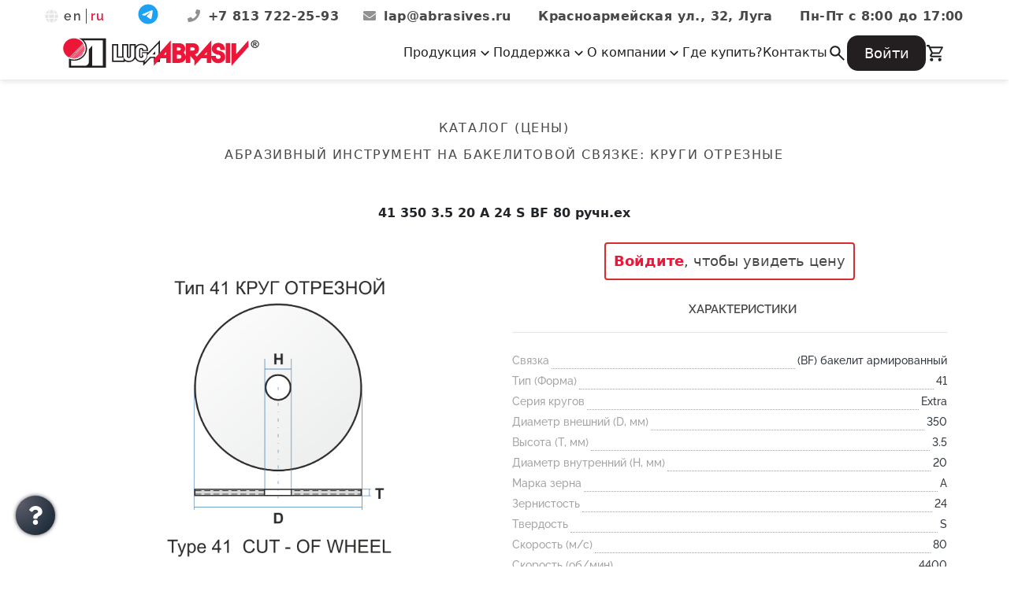

--- FILE ---
content_type: text/html; charset=UTF-8
request_url: https://www.abrasives.ru/catalog/bak_krugotrez/4603347399026/
body_size: 32333
content:
 <!-- Новый шаблон -->
<!DOCTYPE html>
<html>

<head>

<!-- Yandex.Metrika counter -->
<script >
   (function(m,e,t,r,i,k,a){m[i]=m[i]||function(){(m[i].a=m[i].a||[]).push(arguments)};
   m[i].l=1*new Date();
   for (var j = 0; j < document.scripts.length; j++) {if (document.scripts[j].src === r) { return; }}
   k=e.createElement(t),a=e.getElementsByTagName(t)[0],k.async=1,k.src=r,a.parentNode.insertBefore(k,a)})
   (window, document, "script", "https://mc.yandex.ru/metrika/tag.js", "ym");

   ym(92252532, "init", {
        clickmap:true,
        trackLinks:true,
        accurateTrackBounce:true,
        ecommerce:"dataLayer"
   });
</script>
<noscript><div><img src="https://mc.yandex.ru/watch/92252532" style="position:absolute; left:-9999px;" alt="" /></div></noscript>
<!-- /Yandex.Metrika counter -->

	 

	<meta charset="utf-8">

	<title>Каталог | Лужский абразивный завод</title>
	<meta name="description" content="Лужский абразивный завод | Купить абразивный инструмент от производителя">

	<meta name="viewport" content="width=device-width, initial-scale=1.0, minimum-scale=1.0, maximum-scale=1.0, user-scalable=no">


	<link rel="icon" href="/local/templates/2022/favicon.ico" />
	<link rel="shortcut icon" title="LugaAbrasiv icon" type="image/x-icon" href="/local/templates/2022/favicon.ico" />

		<!-- <script src="https://kit.fontawesome.com/d6bcdde410.js" crossorigin="anonymous"></script> -->
	<!-- <script src="https://kit.fontawesome.com/93f5543a00.js" crossorigin="anonymous"></script> -->

	<meta http-equiv="Content-Type" content="text/html; charset=UTF-8" />
<meta name="robots" content="index, follow" />
<meta name="keywords" content="абразивный инструмент бакелитовая связка, круги шлифовальные бакелит, круги отрезные бакелит, сегменты шлифовальные бакелит, бруски шлифовальные бакелит, купить абразивы на бакелите, бакелитовая связка характеристики, производители абразивов, абразивный инструмент гибкая основа, лепестковые круги торцевые, фибровые шлифовальные диски, абразивные рулоны, купить гибкие абразивы, шлифовальные материалы на гибкой основе, фибровые диски для металла, абразивные ленты, клт, клт-1, клт-2, абразивный инструмент керамическая связка, круги шлифовальные керамика, сегменты шлифовальные керамические, бруски шлифовальные керамика, головки шлифовальные керамические, купить абразивы на керамике, керамическая связка характеристики, абразивы для металлообработки, шлифовальные инструменты керамика" />
<meta name="description" content="ОАО &amp;quot;Лужский абразивный завод&amp;quot; - современное многопрофильное предприятие, расположенное в городе Луга Ленинградской области, является одним из крупнейших в мире производителем абразивного инструмента. Завод производит тигли графитосодержащие и шамотные, широкий ассортимент абразивного инструмента (отрезные круги, шлифовальные круги, полировальные круги, зачистные круги, лепестковые круги, сегменты и бруски шлифовальные, листы и рулоны из шлифшкурки) для обработки широкого круга материалов и для различного оборудования." />
<link rel="canonical" href="https://www.abrasives.ru/catalog/bak_krugotrez/4603347399026/" />
<link href="/bitrix/js/ui/design-tokens/dist/ui.design-tokens.min.css?171706744023463" type="text/css"  rel="stylesheet" />
<link href="/bitrix/js/ui/fonts/opensans/ui.font.opensans.min.css?16969458672320" type="text/css"  rel="stylesheet" />
<link href="/bitrix/js/main/popup/dist/main.popup.bundle.min.css?174158961626589" type="text/css"  rel="stylesheet" />
<link href="/bitrix/js/ui/fonts/ruble/ui.font.ruble.min.css?16969458671561" type="text/css"  rel="stylesheet" />
<link href="/bitrix/cache/css/s1/2022/page_e4cfe19f59ca3af9de1583e8a97c5ab7/page_e4cfe19f59ca3af9de1583e8a97c5ab7_v1.css?175465704428251" type="text/css"  rel="stylesheet" />
<link href="/bitrix/cache/css/s1/2022/template_55c97a2b983ae171db9bf06597b779d0/template_55c97a2b983ae171db9bf06597b779d0_v1.css?1754659395322096" type="text/css"  data-template-style="true" rel="stylesheet" />
<script>if(!window.BX)window.BX={};if(!window.BX.message)window.BX.message=function(mess){if(typeof mess==='object'){for(let i in mess) {BX.message[i]=mess[i];} return true;}};</script>
<script>(window.BX||top.BX).message({"JS_CORE_LOADING":"Загрузка...","JS_CORE_NO_DATA":"- Нет данных -","JS_CORE_WINDOW_CLOSE":"Закрыть","JS_CORE_WINDOW_EXPAND":"Развернуть","JS_CORE_WINDOW_NARROW":"Свернуть в окно","JS_CORE_WINDOW_SAVE":"Сохранить","JS_CORE_WINDOW_CANCEL":"Отменить","JS_CORE_WINDOW_CONTINUE":"Продолжить","JS_CORE_H":"ч","JS_CORE_M":"м","JS_CORE_S":"с","JSADM_AI_HIDE_EXTRA":"Скрыть лишние","JSADM_AI_ALL_NOTIF":"Показать все","JSADM_AUTH_REQ":"Требуется авторизация!","JS_CORE_WINDOW_AUTH":"Войти","JS_CORE_IMAGE_FULL":"Полный размер"});</script>

<script src="/bitrix/js/main/core/core.min.js?1744781451225353"></script>

<script>BX.Runtime.registerExtension({"name":"main.core","namespace":"BX","loaded":true});</script>
<script>BX.setJSList(["\/bitrix\/js\/main\/core\/core_ajax.js","\/bitrix\/js\/main\/core\/core_promise.js","\/bitrix\/js\/main\/polyfill\/promise\/js\/promise.js","\/bitrix\/js\/main\/loadext\/loadext.js","\/bitrix\/js\/main\/loadext\/extension.js","\/bitrix\/js\/main\/polyfill\/promise\/js\/promise.js","\/bitrix\/js\/main\/polyfill\/find\/js\/find.js","\/bitrix\/js\/main\/polyfill\/includes\/js\/includes.js","\/bitrix\/js\/main\/polyfill\/matches\/js\/matches.js","\/bitrix\/js\/ui\/polyfill\/closest\/js\/closest.js","\/bitrix\/js\/main\/polyfill\/fill\/main.polyfill.fill.js","\/bitrix\/js\/main\/polyfill\/find\/js\/find.js","\/bitrix\/js\/main\/polyfill\/matches\/js\/matches.js","\/bitrix\/js\/main\/polyfill\/core\/dist\/polyfill.bundle.js","\/bitrix\/js\/main\/core\/core.js","\/bitrix\/js\/main\/polyfill\/intersectionobserver\/js\/intersectionobserver.js","\/bitrix\/js\/main\/lazyload\/dist\/lazyload.bundle.js","\/bitrix\/js\/main\/polyfill\/core\/dist\/polyfill.bundle.js","\/bitrix\/js\/main\/parambag\/dist\/parambag.bundle.js"]);
</script>
<script>BX.Runtime.registerExtension({"name":"ui.dexie","namespace":"BX.Dexie3","loaded":true});</script>
<script>BX.Runtime.registerExtension({"name":"ls","namespace":"window","loaded":true});</script>
<script>BX.Runtime.registerExtension({"name":"fx","namespace":"window","loaded":true});</script>
<script>BX.Runtime.registerExtension({"name":"fc","namespace":"window","loaded":true});</script>
<script>BX.Runtime.registerExtension({"name":"pull.protobuf","namespace":"BX","loaded":true});</script>
<script>BX.Runtime.registerExtension({"name":"rest.client","namespace":"window","loaded":true});</script>
<script>(window.BX||top.BX).message({"pull_server_enabled":"N","pull_config_timestamp":0,"shared_worker_allowed":"Y","pull_guest_mode":"N","pull_guest_user_id":0,"pull_worker_mtime":1744781487});(window.BX||top.BX).message({"PULL_OLD_REVISION":"Для продолжения корректной работы с сайтом необходимо перезагрузить страницу."});</script>
<script>BX.Runtime.registerExtension({"name":"pull.client","namespace":"BX","loaded":true});</script>
<script>BX.Runtime.registerExtension({"name":"pull","namespace":"window","loaded":true});</script>
<script>BX.Runtime.registerExtension({"name":"ui.design-tokens","namespace":"window","loaded":true});</script>
<script>BX.Runtime.registerExtension({"name":"ui.fonts.opensans","namespace":"window","loaded":true});</script>
<script>BX.Runtime.registerExtension({"name":"main.popup","namespace":"BX.Main","loaded":true});</script>
<script>BX.Runtime.registerExtension({"name":"popup","namespace":"window","loaded":true});</script>
<script>BX.Runtime.registerExtension({"name":"ui.fonts.ruble","namespace":"window","loaded":true});</script>
<script type="extension/settings" data-extension="currency.currency-core">{"region":"ru"}</script>
<script>BX.Runtime.registerExtension({"name":"currency.currency-core","namespace":"BX.Currency","loaded":true});</script>
<script>BX.Runtime.registerExtension({"name":"currency","namespace":"window","loaded":true});</script>
<script>(window.BX||top.BX).message({"LANGUAGE_ID":"ru","FORMAT_DATE":"DD.MM.YYYY","FORMAT_DATETIME":"DD.MM.YYYY HH:MI:SS","COOKIE_PREFIX":"BITRIX_SM","SERVER_TZ_OFFSET":"10800","UTF_MODE":"Y","SITE_ID":"s1","SITE_DIR":"\/","USER_ID":"","SERVER_TIME":1762126396,"USER_TZ_OFFSET":0,"USER_TZ_AUTO":"Y","bitrix_sessid":"3c37f5a5202f7b050c3fb1e956eea69e"});</script>


<script  src="/bitrix/cache/js/s1/2022/kernel_main/kernel_main_v1.js?1754823168210569"></script>
<script src="/bitrix/js/ui/dexie/dist/dexie3.bundle.min.js?171255650088274"></script>
<script src="/bitrix/js/main/core/core_ls.min.js?17415896162683"></script>
<script src="/bitrix/js/main/core/core_frame_cache.min.js?174158961611132"></script>
<script src="/bitrix/js/pull/protobuf/protobuf.min.js?169694584776433"></script>
<script src="/bitrix/js/pull/protobuf/model.min.js?169694584714190"></script>
<script src="/bitrix/js/rest/client/rest.client.min.js?16969458479240"></script>
<script src="/bitrix/js/pull/client/pull.client.min.js?174643215849849"></script>
<script src="/bitrix/js/main/popup/dist/main.popup.bundle.min.js?174158961665924"></script>
<script src="/bitrix/js/currency/currency-core/dist/currency-core.bundle.min.js?17177432714569"></script>
<script src="/bitrix/js/currency/core_currency.min.js?1717743271835"></script>
<script src="/bitrix/js/yandex.metrika/script.js?17125558436603"></script>
<script>BX.setJSList(["\/bitrix\/js\/main\/core\/core_fx.js","\/bitrix\/js\/main\/session.js","\/bitrix\/js\/main\/pageobject\/pageobject.js","\/bitrix\/js\/main\/core\/core_window.js","\/bitrix\/js\/main\/date\/main.date.js","\/bitrix\/js\/main\/core\/core_date.js","\/bitrix\/js\/main\/utils.js","\/bitrix\/js\/main\/dd.js","\/bitrix\/js\/main\/core\/core_uf.js","\/bitrix\/js\/main\/core\/core_dd.js","\/bitrix\/js\/main\/core\/core_tooltip.js","\/local\/templates\/2022\/components\/bitrix\/catalog\/new_catalog\/script.js","\/local\/templates\/2022\/components\/bitrix\/catalog.element\/bootstrap_v4\/script.js","\/bitrix\/components\/bitrix\/sale.prediction.product.detail\/templates\/.default\/script.js","\/local\/templates\/2022\/libs\/swiper\/swiper-bundle.min.js","\/local\/templates\/2022\/libs\/jquery\/jquery-3.6.0.min.js","\/local\/templates\/2022\/libs\/slick\/slick.min.js","\/local\/templates\/2022\/libs\/fancybox\/fancybox.umd.js","\/local\/templates\/2022\/js\/common.js","\/local\/templates\/2022\/js\/header.js","\/local\/templates\/2022\/libs\/magnific\/jquery.magnific-popup_all.min.js","\/local\/templates\/2022\/components\/bitrix\/sale.basket.basket\/headernew\/js\/mustache.js","\/local\/templates\/2022\/components\/bitrix\/sale.basket.basket\/headernew\/js\/action-pool.js","\/local\/templates\/2022\/components\/bitrix\/sale.basket.basket\/headernew\/js\/filter.js","\/local\/templates\/2022\/components\/bitrix\/sale.basket.basket\/headernew\/js\/component.js"]);</script>
<script>BX.setCSSList(["\/local\/templates\/2022\/components\/bitrix\/catalog\/new_catalog\/style.css","\/local\/templates\/2022\/components\/bitrix\/catalog.element\/bootstrap_v4\/style.css","\/bitrix\/components\/bitrix\/sale.prediction.product.detail\/templates\/.default\/style.css","\/local\/templates\/2022\/css\/main.css","\/local\/templates\/2022\/css\/media.css","\/local\/templates\/2022\/css\/header.css","\/local\/templates\/2022\/css\/popup.css","\/local\/templates\/2022\/css\/faq.css","\/local\/templates\/2022\/libs\/bootstrap\/css\/bootstrap-reboot.min.css","\/local\/templates\/2022\/libs\/bootstrap\/css\/bootstrap-grid.min.css","\/local\/templates\/2022\/libs\/swiper\/swiper-bundle.min.css","\/local\/templates\/2022\/libs\/slick\/slick.css","\/local\/templates\/2022\/libs\/slick\/slick-theme.css","\/local\/templates\/2022\/libs\/fancybox\/fancybox.css","\/local\/templates\/2022\/libs\/magnific\/magnific-popup.css","\/local\/templates\/2022\/components\/bitrix\/sale.basket.basket\/headernew\/style.css"]);</script>
<script type='text/javascript'>window['recaptchaFreeOptions']={'size':'normal','theme':'light','badge':'bottomright','version':'','action':'','lang':'ru','key':'6Lc-_7IUAAAAAFN97aHe285uDxioMaGRRUZuPYPb'};</script>
<script>"use strict";!function(r,c){var l=l||{};l.form_submit;var i=r.recaptchaFreeOptions;l.loadApi=function(){if(!c.getElementById("recaptchaApi")){var e=c.createElement("script");e.async=!0,e.id="recaptchaApi",e.src="//www.google.com/recaptcha/api.js?onload=RecaptchafreeLoaded&render=explicit&hl="+i.lang,e.onerror=function(){console.error('Failed to load "www.google.com/recaptcha/api.js"')},c.getElementsByTagName("head")[0].appendChild(e)}return!0},l.loaded=function(){if(l.renderById=l.renderByIdAfterLoad,l.renderAll(),"invisible"===i.size){c.addEventListener("submit",function(e){if(e.target&&"FORM"===e.target.tagName){var t=e.target.querySelector("div.g-recaptcha").getAttribute("data-widget");grecaptcha.execute(t),l.form_submit=e.target,e.preventDefault()}},!1);for(var e=c.querySelectorAll(".grecaptcha-badge"),t=1;t<e.length;t++)e[t].style.display="none"}r.jQuery&&jQuery(c).ajaxComplete(function(){l.reset()}),void 0!==r.BX.addCustomEvent&&r.BX.addCustomEvent("onAjaxSuccess",function(){l.reset()})},l.renderAll=function(){for(var e=c.querySelectorAll("div.g-recaptcha"),t=0;t<e.length;t++)e[t].hasAttribute("data-widget")||l.renderById(e[t].getAttribute("id"))},l.renderByIdAfterLoad=function(e){var t=c.getElementById(e),a=grecaptcha.render(t,{sitekey:t.hasAttribute("data-sitekey")?t.getAttribute("data-sitekey"):i.key,theme:t.hasAttribute("data-theme")?t.getAttribute("data-theme"):i.theme,size:t.hasAttribute("data-size")?t.getAttribute("data-size"):i.size,callback:t.hasAttribute("data-callback")?t.getAttribute("data-callback"):i.callback,badge:t.hasAttribute("data-badge")?t.getAttribute("data-badge"):i.badge});t.setAttribute("data-widget",a)},l.reset=function(){l.renderAll();for(var e=c.querySelectorAll("div.g-recaptcha[data-widget]"),t=0;t<e.length;t++){var a=e[t].getAttribute("data-widget");r.grecaptcha&&grecaptcha.reset(a)}},l.submitForm=function(e){if(void 0!==l.form_submit){var t=c.createElement("INPUT");t.setAttribute("type","hidden"),t.name="g-recaptcha-response",t.value=e,l.form_submit.appendChild(t);for(var a=l.form_submit.elements,r=0;r<a.length;r++)if("submit"===a[r].getAttribute("type")){var i=c.createElement("INPUT");i.setAttribute("type","hidden"),i.name=a[r].name,i.value=a[r].value,l.form_submit.appendChild(i)}c.createElement("form").submit.call(l.form_submit)}},l.throttle=function(a,r,i){var n,d,c,l=null,o=0;i=i||{};function u(){o=!1===i.leading?0:(new Date).getTime(),l=null,c=a.apply(n,d),l||(n=d=null)}return function(){var e=(new Date).getTime();o||!1!==i.leading||(o=e);var t=r-(e-o);return n=this,d=arguments,t<=0||r<t?(l&&(clearTimeout(l),l=null),o=e,c=a.apply(n,d),l||(n=d=null)):l||!1===i.trailing||(l=setTimeout(u,t)),c}},l.replaceCaptchaBx=function(){var e=c.body.querySelectorAll("form img");l.renderAll();for(var t=0;t<e.length;t++){var a=e[t];if(/\/bitrix\/tools\/captcha\.php\?(captcha_code|captcha_sid)=[0-9a-z]+/i.test(a.src)&&(a.src="[data-uri]",a.removeAttribute("width"),a.removeAttribute("height"),a.style.display="none",!a.parentNode.querySelector(".g-recaptcha"))){var r="d_recaptcha_"+Math.floor(16777215*Math.random()).toString(16),i=c.createElement("div");i.id=r,i.className="g-recaptcha",a.parentNode.appendChild(i),l.renderById(r)}}var n=c.querySelectorAll('form input[name="captcha_word"]');for(t=0;t<n.length;t++){var d=n[t];"none"!==d.style.display&&(d.style.display="none"),d.value=""}},l.init=function(){l.renderById=l.loadApi,c.addEventListener("DOMContentLoaded",function(){l.renderAll(),l.replaceCaptchaBx();var t=l.throttle(l.replaceCaptchaBx,200),e=r.MutationObserver||r.WebKitMutationObserver||r.MozMutationObserver;e?new e(function(e){e.forEach(function(e){"childList"===e.type&&0<e.addedNodes.length&&"IFRAME"!==e.addedNodes[0].tagName&&t()})}).observe(c.body,{attributes:!1,characterData:!1,childList:!0,subtree:!0,attributeOldValue:!1,characterDataOldValue:!1}):c.addEventListener("DOMNodeInserted",function(e){t()})})},l.init(),r.Recaptchafree=l,r.RecaptchafreeLoaded=l.loaded,r.RecaptchafreeSubmitForm=l.submitForm}(window,document);</script>
            <script>
                window.dataLayerName = 'dataLayer';
                var dataLayerName = window.dataLayerName;
            </script>
            <!-- Yandex.Metrika counter -->
            <script>
                (function (m, e, t, r, i, k, a) {
                    m[i] = m[i] || function () {
                        (m[i].a = m[i].a || []).push(arguments)
                    };
                    m[i].l = 1 * new Date();
                    k = e.createElement(t), a = e.getElementsByTagName(t)[0], k.async = 1, k.src = r, a.parentNode.insertBefore(k, a)
                })
                (window, document, "script", "https://mc.yandex.ru/metrika/tag.js", "ym");

                ym("92252532", "init", {
                    clickmap: true,
                    trackLinks: true,
                    accurateTrackBounce: true,
                    webvisor: true,
                    ecommerce: dataLayerName,
                    params: {
                        __ym: {
                            "ymCmsPlugin": {
                                "cms": "1c-bitrix",
                                "cmsVersion": "25.100",
                                "pluginVersion": "1.0.8",
                                'ymCmsRip': 1545962761                            }
                        }
                    }
                });

                document.addEventListener("DOMContentLoaded", function() {
                                    });

            </script>
            <!-- /Yandex.Metrika counter -->
                    <script>
            window.counters = ["92252532"];
        </script>
        
<link href="https://www.abrasives.ru/catalog/bak_krugotrez/4603347399026/" rel="canonical" />
<script>window[window.dataLayerName] = window[window.dataLayerName] || [];</script>



<script  src="/bitrix/cache/js/s1/2022/template_181c9ab29acf5124d3307496c75d77d2/template_181c9ab29acf5124d3307496c75d77d2_v1.js?1754656989490236"></script>
<script  src="/bitrix/cache/js/s1/2022/page_ca2fb5c869db04f80a068317e582c004/page_ca2fb5c869db04f80a068317e582c004_v1.js?175465704494768"></script>
<script>var _ba = _ba || []; _ba.push(["aid", "7f32db37f8a476b4501a6ad2b8805c3c"]); _ba.push(["host", "www.abrasives.ru"]); (function() {var ba = document.createElement("script"); ba.type = "text/javascript"; ba.async = true;ba.src = (document.location.protocol == "https:" ? "https://" : "http://") + "bitrix.info/ba.js";var s = document.getElementsByTagName("script")[0];s.parentNode.insertBefore(ba, s);})();</script>



</head>

<body>
	
<!-- preloader -->
<div class="preloader">
		<div class="preloader__row">
			<div class="preloader__item"></div>
		</div>
	</div>

	<script>
		window.onload = function () {
			document.body.classList.add('loaded_hiding');
			window.setTimeout(function () {
				document.body.classList.add('loaded');
				document.body.classList.remove('loaded_hiding');
			}, 100);
		}
	</script>
<!-- preloader end-->

<!-- auto scroll -->
<div id="jsScroll" class="scroll" onclick="scrollToTop();">
  <!-- <i class="fa fa-angle-up"></i> -->
	<svg xmlns="http://www.w3.org/2000/svg"  width="50px" height="50px" viewBox="0 0 24 24"><path fill="white" d="m17 13.41l-4.29-4.24a1 1 0 0 0-1.42 0l-4.24 4.24a1 1 0 0 0 0 1.42a1 1 0 0 0 1.41 0L12 11.29l3.54 3.54a1 1 0 0 0 .7.29a1 1 0 0 0 .71-.29a1 1 0 0 0 .05-1.42"/></svg>
</div>
<script>
	window.addEventListener('scroll', e => {
  var el = document.getElementById('jsScroll');
  if(window.scrollY > 200) {
    el.classList.add('visible');
  } else {
    el.classList.remove('visible');
  }
});

function scrollToTop() {
  window.scrollTo({
    top: 0,
    behavior: 'smooth'
  });
}
</script>
<!-- auto scroll end-->

	<button class="nau_show_popup blue_btn" rel="nau_popup1">
		<!-- <i class="fa-sharp fa-solid fa-question"></i> -->
		<img src="/local/templates/2022/images/icons/question-solid.svg" alt="">
	</button>

  <div id="test-popup" class="white-popup mfp-hide">
	<div id="comp_9512b10787a054f8aecc58048a46f754"><!--'start_frame_cache_fW13iv'-->
<form name="SIMPLE_FORM_1" action="/catalog/bak_krugotrez/4603347399026/" method="POST" enctype="multipart/form-data"><input type="hidden" name="bxajaxid" id="bxajaxid_9512b10787a054f8aecc58048a46f754_8BACKi" value="9512b10787a054f8aecc58048a46f754" /><input type="hidden" name="AJAX_CALL" value="Y" /><script>
function _processform_8BACKi(){
	if (BX('bxajaxid_9512b10787a054f8aecc58048a46f754_8BACKi'))
	{
		var obForm = BX('bxajaxid_9512b10787a054f8aecc58048a46f754_8BACKi').form;
		BX.bind(obForm, 'submit', function() {BX.ajax.submitComponentForm(this, 'comp_9512b10787a054f8aecc58048a46f754', true)});
	}
	BX.removeCustomEvent('onAjaxSuccess', _processform_8BACKi);
}
if (BX('bxajaxid_9512b10787a054f8aecc58048a46f754_8BACKi'))
	_processform_8BACKi();
else
	BX.addCustomEvent('onAjaxSuccess', _processform_8BACKi);
</script><input type="hidden" name="sessid" id="sessid" value="3c37f5a5202f7b050c3fb1e956eea69e" /><input type="hidden" name="WEB_FORM_ID" value="1" /><input type="hidden" name="lang" value="ru" /> 
<div></div>
 
<div style="text-align: left;"></div>
 
<div style="text-align: left;"><span class="Введите ваше Ф.И.О.*">Введите ваше Ф.И.О.<span style='color:red'><span class='form-required starrequired'>*</span></span></span></div>
 
<div style="text-align: left;"></div>
 
<div style="text-align: left;"> <input type="text"  class="inputtext"  name="form_text_2" value=""> </div>
 
<div style="text-align: left;"><span class="Название вашей компании">Название вашей компании</span></div>
 
<div style="text-align: left;"><input type="text"  class="inputtext"  name="form_text_3" value=""></div>
 
<div style="text-align: left;"><span class="Ваш E-mail">Ваш E-mail<span style='color:red'><span class='form-required starrequired'>*</span></span></span></div>
 
<div style="text-align: left;"><input type="text"  class="inputtext"  name="form_email_15" value="" size="20" /></div>
 
<div style="text-align: left;"></div>
 
<div style="text-align: left;"> </div>
 
<div style="text-align: left;"><span class="Выбери вид продукции">Выбери вид продукции<span style='color:red'><span class='form-required starrequired'>*</span></span></span></div>
 
<div style="text-align: left;"><select SELECTED name="form_dropdown_vyberi_vid" id="form_dropdown_vyberi_vid"><option selected value="5"> Абразивы на бакелитовой связке</option><option value="9">Абразивы на керамической связке</option><option value="10">Абразивы на гибкой основе</option><option value="11">Огнеупорная продукция</option></select></div>
 
<div style="text-align: left;"></div>
 
<div style="text-align: left;"> <span class="Выберете категорию вопроса">Выберете категорию вопроса<span style='color:red'><span class='form-required starrequired'>*</span></span></span></div>
 
<div style="text-align: left;"><select  class="inputselect"  name="form_dropdown_vyberi_cat" id="form_dropdown_vyberi_cat"><option value="6"> Цены</option><option value="12">Качество</option><option value="13">Подбор инструмента</option><option selected value="14">Приобретение продукции</option></select></div>
 
<div style="text-align: left;"></div>
 
<div style="text-align: left;"></div>
 
<div style="text-align: left;"><span class="Напишите сюда ваш вопрос">Напишите сюда ваш вопрос</span></div>
 
<div style="text-align: left;"><textarea name="form_textarea_1" class="inputtextarea" ></textarea></div>
 
<div id="hid_em" style="text-align: left;"><input type="hidden"  name="form_hidden_7" value="sale" /></div>
 
<div style="text-align: left;"> </div>
 
<div style="text-align: left;"></div>
 
<div></div>
 <input type="checkbox"  id="form_checkbox_obrabotka_8" name="form_checkbox_obrabotka[]" value="8"><label for="form_checkbox_obrabotka_8"><span class="">&nbsp; </span></label><span class="Я даю согласие на обработку персональных данных"><a target="_blank" href="/soglasie-na-obrabotku-personalnykh-dannykh.php">Согласие на обработку персональных данных</a><span style='color:red'><span class='form-required starrequired'>*</span></span></span> 
<div> 
  <div style="text-align: left;"> 
    <br />
   </div>
  
  <div style="text-align: center;"></div>
 
<!--<div style="text-align: center;"><a id="bxid_704224" href="javascript:Recaptchafree.render();" ></a> <img id="bxid_311270" src="/bitrix/images/form/visual/form_api_showcaptcha.gif" border="0"  /> <img id="bxid_266933" src="/bitrix/images/fileman/htmledit2/php.gif" border="0"  /> </div>-->
 
  <br />
 
  <div style="text-align: left;">
    <br />
  </div>
 <input type="hidden" name="captcha_sid" value="0fd5986059e27074aec8a13d10cc01d5" /><img style="display:none" src="[data-uri]" data-width="180" data-height="40" /><div id="recaptcha_99fc" class="g-recaptcha" data-theme="light" data-sitekey="6Lc-_7IUAAAAAFN97aHe285uDxioMaGRRUZuPYPb" data-size="normal"  data-badge="bottomright" data-callback="RecaptchafreeSubmitForm"></div><input type="text" style="display:none" name="captcha_word" size="30" maxlength="50" value="" data-class="inputtext" /> 
  <br />
 
  <div style="text-align: center;"><input  type="submit" name="web_form_submit" value="Отправить вопрос" /></div>
 
  <div></div>
 </div>
 </form><!--'end_frame_cache_fW13iv'--></div></div>
	<script>
$(function() {
	// From an element with ID #popup
	$('.nau_show_popup').magnificPopup({
	  items: {
		  src: '#test-popup',
		  type: 'inline'
	  }
	});
});
</script>
<script>
$(function() {

    $('#form_dropdown_vyberi_cat').change(function(){
		var v = $('#form_dropdown_vyberi_cat').val();
		var e = $('input[name=form_hidden_7]');
		switch(v){
			case '6':
			e.val('vng');
			break;
			case '12':
			e.val('lovl');
			break;
			case '13':
			e.val('vea');
			break;
			case '14':
			e.val('nnv');
			break;
			default:
			e.val('vng');
			break;
		}		
	});
});
</script>

<!-- PanelAdminBirix -->
<div id="panel"></div>

<!-- Header start -->
	<header class="header-menu" id="header-menu">

	<div class="top-header">

			<div class="item_lang">
				<!-- en/ru -->
					<!-- <i class="fa-solid fa-globe"></i> -->
					<img src="/local/templates/2022/images/icons/globe-solid.svg" alt="">
					<a href="/en" class="language_link">en</a> 
						<span class="language_line"></span>	
						<span class="language_link">ru</span> 
			</div>

			<div class="media-icons">
				<a target="_blank" href="https://t.me/Luga_Abrasive"><div class="telegram"></div></a>
			</div>

		<div class="item_contact">
				<!-- <i class="fa-solid fa-phone"></i> -->
				<img src="/local/templates/2022/images/icons/phone-solid.svg" alt="">
				<span class="header-contacts_item"><span class="header-contacts">
					<a href="tel:+78137222593">
					+7 813 722-25-93
					</a>
				</span></span>		
				<!-- <i class="fa-solid fa-envelope"></i> -->
				<img src="/local/templates/2022/images/icons/envelope-solid.svg" alt="">
				<span class="header-contacts">
					<a href="mailto:lap@abrasives.ru">
					lap@abrasives.ru
				</a>
				</span>
			</div>

			<div class="item_contact">
				<span class="map-contacts" >
					<a target="_blank" href="https://yandex.ru/maps/10876/luga/?ll=29.848587%2C58.745825&mode=poi&poi%5Bpoint%5D=29.845504%2C58.745014&poi%5Buri%5D=ymapsbm1%3A%2F%2Forg%3Foid%3D1193421707&source=constructorLink&um=constructor%3A9124b63a22b9f5f780c0bbfe02c51523c8acd89a05fa570247ddf764d2dd6b5a&z=16">
						Красноармейская ул., 32, Луга
					</a>
				</span>
			</div>

		 <div class="item_contact">
			 <span class="time-contact">Пн-Пт с 8:00 до 17:00</span>	
			</div>

	</div>

		<nav class="navbar container">
			<div class="navbar-inner">
				<a href="/" class="logo"></a>
				<div class="burger" id="burger">
					<span class="burger-line"></span>
					<span class="burger-line"></span>
					<span class="burger-line"></span>
				</div>
			</div>
			<div class="navbar-block" id="menu">
				<ul class="menu">
					<li class="menu-item dropdown">
						<span class="dropdown-toggle menu-link">
							Продукция 
							<svg xmlns="http://www.w3.org/2000/svg" width="1.05em" height="1.05em" viewBox="0 0 24 24"><path fill="currentColor" d="M7.41 8.58L12 13.17l4.59-4.59L18 10l-6 6l-6-6z"/></svg>
						</span>
						<div class="dropdown-content">
							<div class="dropdown-column">
								<div class="dropdown-group">
									<div class="dropdown-title">
										<span class="dropdown-icon">
											<i class="clarity--dot-circle-line"></i>
										</span>
										<a href="/catalog/bakelit/" class="dropdown-link-title">Абразивы на <br>бакелитовой связке</a>
									</div>
									<ul class="dropdown-items">
										<li>
											<a href="/support/download/reclama/Bakelit_2024_rus.pdf?172915788012871675" style="text-wrap: nowrap; font-weight: 700; display: inline-flex; align-items: center; gap: 3px;" class="dropdown-link" target="_blank" alt="скачать"> <div>Скачать каталог</div> <i class="round-download"></i></a>
										</li>
										<li><a href="/catalog/bakelit/bak_krugshlif/" class="dropdown-link">Круги шлифовальные</a></li>
										<li><a href="/catalog/bakelit/bak_krugotrez/" class="dropdown-link">Круги отрезные</a></li>
										<li><a href="/catalog/bakelit/bak_segment/" class="dropdown-link">Сегменты шлифовальные</a></li>
										<li><a href="/catalog/bakelit/bak_brusok/" class="dropdown-link">Бруски шлифовальные</a></li>
									</ul>
								</div>
								<div class="dropdown-group">
									<div class="dropdown-title">
										<span class="dropdown-icon"><i class="basil--hotspot-outline"></i></span>
										<a href="/catalog/ceramic/" class="dropdown-link-title">Абразивы на <br>керамической связке</a>
									</div>
									<ul class="dropdown-items">
										<li>
											<a href="/support/download/reclama/Keramika_2023.pdf?169694613613202514" style="text-wrap: nowrap; font-weight: 700; display: inline-flex; align-items: center; gap: 3px;" class="dropdown-link" target="_blank" alt="скачать"> <div>Скачать каталог</div> <i class="round-download"></i></a>
										</li>
										<li><a href="/catalog/ceramic/cer_krugshlif/" class="dropdown-link">Круги шлифовальные</a></li>
										<li><a href="/catalog/ceramic/cer_segment/" class="dropdown-link">Сегменты шлифовальные</a></li>
										<li><a href="/catalog/ceramic/cer_brusok/" class="dropdown-link">Бруски шлифовальные</a></li>
										<li><a href="/catalog/ceramic/cer_golovki/" class="dropdown-link">Головки шлифовальные</a></li>
									</ul>
								</div>
								<div class="dropdown-group">
									<div class="dropdown-title">
										<span class="dropdown-icon"><i class="fluent-emoji-high-contrast--red-circle"></i></span>
										<a  href="/catalog/gibkie/" class="dropdown-link-title">Абразивы на <br>гибкой основе</a>
									</div>
									<ul class="dropdown-items">
										<li>
											<a href="/support/download/reclama/KLT_2023_rus.pdf?16969461355237478" style="text-wrap: nowrap; font-weight: 700; display: inline-flex; align-items: center; gap: 3px;" class="dropdown-link" target="_blank" alt="скачать"> <div>Скачать каталог</div> <i class="round-download"></i></a>
										</li>
										<li><a href="/catalog/gibkie/klt/" class="dropdown-link">Круги лепестковые торцевые</a></li>
										<li><a href="/catalog/gibkie/fib/" class="dropdown-link">Фибровые диски</a></li>
										<li><a href="/catalog/gibkie/rulon/" class="dropdown-link">Рулоны</a></li>
										<br>
										<li> <div class="dropdown-title_sm"><span class="dropdown-icon"><i class="entypo--new"></i></span> <a class= "dropdown-link-title" href="/catalog/gibkie/koral/" class="dropdown-link">Коралловые<br>круги</a> </div></li>
										<br>
									</ul>
								</div>
								<div class="dropdown-group">
									<div class="dropdown-title">
										<span class="dropdown-icon"><i class="mdi--fire-circle"></i></span>
										<a href="/catalog/tigli/" class="dropdown-link-title">Огнеупорные <br>изделия</a>
									</div>
									<ul class="dropdown-items">
										<li>
											<a href="/support/download/reclama/Tigli_2024_rus.pdf?17092865985217280" style="text-wrap: nowrap; font-weight: 700; display: inline-flex; align-items: center; gap: 3px;" class="dropdown-link" target="_blank" alt="скачать"> <div>Скачать каталог</div> <i class="round-download"></i></a>
										</li>
										<li><a href="/catalog/tigli/tigel/" class="dropdown-link">Тигель</a></li>
										<li><a href="/catalog/tigli/mufel/" class="dropdown-link">Муфель</a></li>
										<li><a href="/catalog/tigli/cherpak/" class="dropdown-link">Черпак</a></li>
										<li><a href="/catalog/tigli/sherber/" class="dropdown-link">Шербер</a></li>
										<li><a href="/catalog/tigli/trubka/" class="dropdown-link">Трубка</a></li>
										<li><a href="/catalog/tigli/sterzhen/" class="dropdown-link">Стержень</a></li>
										<li><a href="/catalog/tigli/probka/" class="dropdown-link">Пробка</a></li>
										<li><a href="/catalog/tigli/podstavka/" class="dropdown-link">Подставка</a></li>
										<li><a href="/catalog/tigli/lodochka/" class="dropdown-link">Лодочка</a></li>
										<li><a href="/catalog/tigli/kontakt/" class="dropdown-link">Контакт</a></li>
										<!-- <li><a href="/catalog/tigli/karandash/" class="dropdown-link">Карандаш</a></li> -->
										<li><a href="/catalog/tigli/kovsh/" class="dropdown-link">Ковш разливочный</a></li>
										<li><a href="/catalog/tigli/zhelob/" class="dropdown-link">Желоб</a></li>
										<li><a href="/catalog/tigli/sic/" class="dropdown-link">Огнеупорная SiC смесь</a></li>
										<li><a href="/catalog/tigli/kryshka/" class="dropdown-link">Крышка</a></li>
									</ul>
								</div>
							</div>
						</div>
					</li>
					<li class="menu-item dropdown">
						<span class="dropdown-toggle menu-link">
							Поддержка <svg xmlns="http://www.w3.org/2000/svg" width="1.05em" height="1.05em" viewBox="0 0 24 24"><path fill="currentColor" d="M7.41 8.58L12 13.17l4.59-4.59L18 10l-6 6l-6-6z"/></svg>
						</span>
						<div class="dropdown-content">
							<div class="dropdown-column">
								<div class="dropdown-group">
									<div class="dropdown-block">
										<span class="dropdown-icon"><i class="ion--pricetags-outline"></i></span>
										<div class="dropdown-inner">
											<a href="/support/price/" class="dropdown-link-title">Прайсы</a>
											<p class="dropdown-text">
												Скачать прайсы на нашу продукцию
											</p>
										</div>
									</div>
									<div class="dropdown-block">
										<span class="dropdown-icon"><i class="iconoir--book"></i></span>
										<div class="dropdown-inner">
											<a href="/support/catalogy/" class="dropdown-link-title">Каталоги</a>
											<p class="dropdown-text">
												Скачать каталоги продукции
											</p>
										</div>
									</div>
								</div>
								<div class="dropdown-group">
									<div class="dropdown-block">
										<span class="dropdown-icon"><i class="octicon--bookmark-24"></i></span>
										<div class="dropdown-inner">
											<a href="/support/guide/" class="dropdown-link-title">Справочники</a>
											<p class="dropdown-text">
												Нормативные документы, ГОСТы, Инструкции по эсплуатации
											</p>
										</div>
									</div>
									<div class="dropdown-block">
										<span class="dropdown-icon"><i class="solar--book-linear"></i></span>
										<div class="dropdown-inner">
											<a href="/support/publication/" class="dropdown-link-title">Публикации</a>
											<p class="dropdown-text">
												Статьи и публикации о нашей компании
											</p>
										</div>
									</div>
								</div>

								<div class="dropdown-group">

									<div class="dropdown-block">
										<span class="dropdown-icon"><i class="fluent--news-24-regular"></i></span>
										<div class="dropdown-inner">
											<a href="/news/" class="dropdown-link-title">Новости</a>
											<p class="dropdown-text">
												Новости компании
											</p>
										</div>
									</div>

									<div class="dropdown-block">
										<span class="dropdown-icon"><i class="iconoir--contactless"></i></span>
										<div class="dropdown-inner">
											<a href="/support/" class="dropdown-link-title">Связаться с нами</a>
											<p class="dropdown-text">
												Форма обратной связи
											</p>
										</div>
									</div>

								</div>

								<div class="dropdown-group">
									<div class="dropdown-block">
										<span class="dropdown-icon"><i class="solar--question-square-linear"></i></span>
										<div class="dropdown-inner">
											<a href="/support/faq/" class="dropdown-link-title">Часто задаваемые вопросы</a>
											<p class="dropdown-text">
												Информация о размещении заказа, сроках изготовения, возврате товара, контактной информации, и многое другое.
											</p>
										</div>
									</div>

									</div>



							</div>
						</div>
					</li>
					<li class="menu-item dropdown">
						<span class="dropdown-toggle menu-link">
							О компании <svg xmlns="http://www.w3.org/2000/svg" width="1.05em" height="1.05em" viewBox="0 0 24 24"><path fill="currentColor" d="M7.41 8.58L12 13.17l4.59-4.59L18 10l-6 6l-6-6z"/></svg>
						</span>
						<div class="dropdown-content">
							<div class="dropdown-column">
								<div class="dropdown-group">
									<div class="dropdown-block">
										<span class="dropdown-icon"><i class="octicon--bookmark-24"></i></span>
										<div class="dropdown-inner">
											<a href="/company/" class="dropdown-link-title">О нас</a>
											<p class="dropdown-text">
												Информация о заводе
											</p>
										</div>
									</div>
									<div class="dropdown-block">
										<span class="dropdown-icon"><i class="solar--book-linear"></i></span>
										<div class="dropdown-inner">
											<a href="/company/history.php" class="dropdown-link-title">История</a>
											<p class="dropdown-text">
												История завода
											</p>
										</div>
									</div>
								</div>
								<div class="dropdown-group">
									<div class="dropdown-block">
										<span class="dropdown-icon"><i class="solar--list-down-bold"></i></span>
										<div class="dropdown-inner">
											<a href="/company/partners.php" class="dropdown-link-title">Партнеры</a>
											<p class="dropdown-text">
												Список партнеров завода
											</p>
										</div>
									</div>
									<div class="dropdown-block">
										<span class="dropdown-icon"><i class="clarity--event-line"></i></span>
										<div class="dropdown-inner">
											<a href="/company/events/" class="dropdown-link-title">Мероприятия</a>
											<p class="dropdown-text">
												События завода
											</p>
										</div>
									</div>
								</div>

								<div class="dropdown-group">

									<div class="dropdown-block">
										<span class="dropdown-icon"><i class="material-symbols--reviews-outline"></i></span>
										<div class="dropdown-inner">
											<a href="/company/comments/" class="dropdown-link-title">Отзывы</a>
											<p class="dropdown-text">
												Оставьте свой отзыв
											</p>
										</div>
									</div>

									<div class="dropdown-block">
										<span class="dropdown-icon"><i class="material-symbols--work-outline"></i></span>
										<div class="dropdown-inner">
											<a href="/company/vacancies.php" class="dropdown-link-title">Вакансии</a>
											<p class="dropdown-text">
												Текущие вакансии, Анкета соискателей
											</p>
										</div>
									</div>
								</div>

								<div class="dropdown-group">
									<div class="dropdown-block">
										<span class="dropdown-icon"><i class="teenyicons--text-document-outline "></i></span>
											<div class="dropdown-inner">
												<a href="/company/korpinfo.php" class="dropdown-link-title">Корпоративная информация</a>
												<p class="dropdown-text">
													Бухгалтерская отчетность, Информация для акционеров, Документы о праве собственности
												</p>
											</div>
									</div>
								</div>

							</div>
						</div>
					</li>
					<li class="menu-item"><a href="/wheretobuy.php" class="menu-link">Где купить?</a></li>
					<li class="menu-item"><a href="/contacts/" class="menu-link">Контакты</a></li>
					<li class="menu-item"><a href="/search/" class="menu-link"><span class="material-symbols--search"></span></a></li>
					<!-- <li class="menu-item"><a href="#" class="menu-link">Корзина</a></li>
					<li class="menu-item-dark"><a href="#" class="menu-link-dark">Логин</a></li> -->
					
					<!--'start_frame_cache_iIjGFB'--> 
	<!-- Личный кабинет не вошел-->
	<!-- Войти не вошел-->
	<li class="menu-item-dark"><a href="/login/?backurl=%2Fcatalog%2Fbak_krugotrez%2F4603347399026%2F" class="menu-link-dark">Войти</a></li>
<!--'end_frame_cache_iIjGFB'-->
                                        <script id="basket-item-template" type="text/html">
	<tr class="basket-items-list-item-container{{#SHOW_RESTORE}} basket-items-list-item-container-expend{{/SHOW_RESTORE}}" id="basket-item-{{ID}}" data-entity="basket-item" data-id="{{ID}}">
		{{#SHOW_RESTORE}}
			<td class="basket-items-list-item-notification" colspan="5">
				<div class="basket-items-list-item-notification-inner basket-items-list-item-notification-removed" id="basket-item-height-aligner-{{ID}}">
					{{#SHOW_LOADING}}
						<div class="basket-items-list-item-overlay"></div>
					{{/SHOW_LOADING}}
					<div class="basket-items-list-item-removed-container">
						<div>
							Товар <strong>{{NAME}}</strong> был удален из корзины.
						</div>
						<div class="basket-items-list-item-removed-block">
							<a href="javascript:void(0)" data-entity="basket-item-restore-button">
								Восстановить							</a>
							<span class="basket-items-list-item-clear-btn" data-entity="basket-item-close-restore-button"></span>
						</div>
					</div>
				</div>
			</td>
		{{/SHOW_RESTORE}}
		{{^SHOW_RESTORE}}
			<td class="basket-items-list-item-descriptions">
				<div class="basket-items-list-item-descriptions-inner" id="basket-item-height-aligner-{{ID}}">
												
								<div class="basket-item-block-image d-none d-sm-block">
									{{#DETAIL_PAGE_URL}}
										<a href="{{DETAIL_PAGE_URL}}" class="basket-item-image-link">
									{{/DETAIL_PAGE_URL}}

									<img class="basket-item-image" alt="{{NAME}}"
										src="{{{IMAGE_URL}}}{{^IMAGE_URL}}/local/templates/2022/components/bitrix/sale.basket.basket/headernew/images/no_photo.png{{/IMAGE_URL}}">
						

							{{#SHOW_LABEL}}
								<div class="basket-item-label-text basket-item-label-big  basket-item-label-top basket-item-label-left">
									{{#LABEL_VALUES}}
										<div{{#HIDE_MOBILE}} class="d-none d-sm-block"{{/HIDE_MOBILE}}>
											<span title="{{NAME}}">{{NAME}}</span>
										</div>
									{{/LABEL_VALUES}}
								</div>
							{{/SHOW_LABEL}}

															{{#DISCOUNT_PRICE_PERCENT}}
									<div class="basket-item-label-ring basket-item-label-small  basket-item-label-bottom basket-item-label-right">
								 -{{DISCOUNT_PRICE_PERCENT_FORMATED}}
									</div>
								{{/DISCOUNT_PRICE_PERCENT}}
								
							{{#DETAIL_PAGE_URL}}
								</a>
							{{/DETAIL_PAGE_URL}}
						</div>
											<div class="basket-item-block-info">
													<span class="basket-item-actions-remove d-block d-md-none" data-entity="basket-item-delete"></span>
							
													
						<div class="basket-item-info-name">
							{{#DETAIL_PAGE_URL}}
								<a href="{{DETAIL_PAGE_URL}}" class="basket-item-info-name-link">
							{{/DETAIL_PAGE_URL}}
	
							<span class="cart-name" data-entity="basket-item-name">{{NAME}}</span>

							{{#DETAIL_PAGE_URL}}
								</a>
							{{/DETAIL_PAGE_URL}}
					</div>

						{{#NOT_AVAILABLE}}
							<div class="basket-items-list-item-warning-container">
								<div class="alert alert-warning text-center">
									В данный момент этот товар не доступен.
								</div>
							</div>
						{{/NOT_AVAILABLE}}
						{{#DELAYED}}
							<div class="basket-items-list-item-warning-container">
								<div class="alert alert-warning text-center">
									Товар отложен.
									<a href="javascript:void(0)" data-entity="basket-item-remove-delayed">
										Добавить к запросу?									</a>
								</div>
							</div>
						{{/DELAYED}}
						{{#WARNINGS.length}}
							<div class="basket-items-list-item-warning-container">
								<div class="alert alert-warning alert-dismissable" data-entity="basket-item-warning-node">
									<span class="close" data-entity="basket-item-warning-close">&times;</span>
										{{#WARNINGS}}
											<div data-entity="basket-item-warning-text">{{{.}}}</div>
										{{/WARNINGS}}
								</div>
							</div>
						{{/WARNINGS.length}}
						<div class="basket-item-block-properties">
																		{{#SKU_BLOCK_LIST}}
												{{#IS_IMAGE}}
													<div class="basket-item-property basket-item-property-scu-image"
														data-entity="basket-item-sku-block">
														<div class="basket-item-property-name">{{NAME}}</div>
														<div class="basket-item-property-value">
															<ul class="basket-item-scu-list">
																{{#SKU_VALUES_LIST}}
																	<li class="basket-item-scu-item{{#SELECTED}} selected{{/SELECTED}}
																		{{#NOT_AVAILABLE_OFFER}} not-available{{/NOT_AVAILABLE_OFFER}}"
																		title="{{NAME}}"
																		data-entity="basket-item-sku-field"
																		data-initial="{{#SELECTED}}true{{/SELECTED}}{{^SELECTED}}false{{/SELECTED}}"
																		data-value-id="{{VALUE_ID}}"
																		data-sku-name="{{NAME}}"
																		data-property="{{PROP_CODE}}">
																				<span class="basket-item-scu-item-inner"
																					style="background-image: url({{PICT}});"></span>
																	</li>
																{{/SKU_VALUES_LIST}}
															</ul>
														</div>
													</div>
												{{/IS_IMAGE}}

												{{^IS_IMAGE}}
													<div class="basket-item-property basket-item-property-scu-text"
														data-entity="basket-item-sku-block">
														<div class="basket-item-property-name">{{NAME}}</div>
														<div class="basket-item-property-value">
															<ul class="basket-item-scu-list">
																{{#SKU_VALUES_LIST}}
																	<li class="basket-item-scu-item{{#SELECTED}} selected{{/SELECTED}}
																		{{#NOT_AVAILABLE_OFFER}} not-available{{/NOT_AVAILABLE_OFFER}}"
																		title="{{NAME}}"
																		data-entity="basket-item-sku-field"
																		data-initial="{{#SELECTED}}true{{/SELECTED}}{{^SELECTED}}false{{/SELECTED}}"
																		data-value-id="{{VALUE_ID}}"
																		data-sku-name="{{NAME}}"
																		data-property="{{PROP_CODE}}">
																		<span class="basket-item-scu-item-inner">{{NAME}}</span>
																	</li>
																{{/SKU_VALUES_LIST}}
															</ul>
														</div>
													</div>
												{{/IS_IMAGE}}
											{{/SKU_BLOCK_LIST}}

											{{#HAS_SIMILAR_ITEMS}}
												<div class="basket-items-list-item-double" data-entity="basket-item-sku-notification">
													<div class="alert alert-info alert-dismissable text-center">
														{{#USE_FILTER}}
															<a href="javascript:void(0)"
																class="basket-items-list-item-double-anchor"
																data-entity="basket-item-show-similar-link">
														{{/USE_FILTER}}
														Этот товар{{#USE_FILTER}}</a>{{/USE_FILTER}}
														уже есть в корзине в количестве														{{SIMILAR_ITEMS_QUANTITY}} {{MEASURE_TEXT}}
														<br>
														<a href="javascript:void(0)" class="basket-items-list-item-double-anchor"
															data-entity="basket-item-merge-sku-link">
															Объединить товары в одну позицию c количеством															{{TOTAL_SIMILAR_ITEMS_QUANTITY}} {{MEASURE_TEXT}}?
														</a>
													</div>
												</div>
											{{/HAS_SIMILAR_ITEMS}}
																						{{#COLUMN_LIST}}
												{{#IS_IMAGE}}
													<div class="basket-item-property-custom basket-item-property-custom-photo
														{{#HIDE_MOBILE}}d-none d-sm-block{{/HIDE_MOBILE}}"
														data-entity="basket-item-property">
														<div class="basket-item-property-custom-name">{{NAME}}</div>
														<div class="basket-item-property-custom-value">
															{{#VALUE}}
																<span>
																	<img class="basket-item-custom-block-photo-item"
																		src="{{{IMAGE_SRC}}}" data-image-index="{{INDEX}}"
																		data-column-property-code="{{CODE}}">
																</span>
															{{/VALUE}}
														</div>
													</div>
												{{/IS_IMAGE}}

												{{#IS_TEXT}}
													<div class="basket-item-property-custom basket-item-property-custom-text
														{{#HIDE_MOBILE}}d-none d-sm-block{{/HIDE_MOBILE}}"
														data-entity="basket-item-property">
														<div class="basket-item-property-custom-name">{{NAME}}</div>
														<div class="basket-item-property-custom-value"
															data-column-property-code="{{CODE}}"
															data-entity="basket-item-property-column-value">
															{{VALUE}}
														</div>
													</div>
												{{/IS_TEXT}}

												{{#IS_LINK}}
													<div class="basket-item-property-custom basket-item-property-custom-text
														{{#HIDE_MOBILE}}d-none d-sm-block{{/HIDE_MOBILE}}"
														data-entity="basket-item-property">
														<div class="basket-item-property-custom-name">{{NAME}}</div>
														<div class="basket-item-property-custom-value"
															data-column-property-code="{{CODE}}"
															data-entity="basket-item-property-column-value">
															{{#VALUE}}
															{{{LINK}}}{{^IS_LAST}}<br>{{/IS_LAST}}
															{{/VALUE}}
														</div>
													</div>
												{{/IS_LINK}}
											{{/COLUMN_LIST}}
																	</div>
					</div>
					{{#SHOW_LOADING}}
						<div class="basket-items-list-item-overlay"></div>
					{{/SHOW_LOADING}}
				</div>
			</td>
			
				<td class="basket-items-list-item-price basket-items-list-item-price-for-one">
				<div class="cart-price">
					<div class="cart-price_few">
							<div class="basket-item-block-price d-none d-sm-block">
								{{#SHOW_DISCOUNT_PRICE}}
									<div class="basket-item-price-old">
										<span class="basket-coupon-block-total-price-old"">
											{{{FULL_PRICE_FORMATED}}}
										</span>
									</div>
								{{/SHOW_DISCOUNT_PRICE}}

								<div class="basket-item-price-current">
									<span class="cart-price_right_price" style="font-size: 20px; line-height: 150%;" id="basket-item-price-{{ID}}">
										{{{PRICE_FORMATED}}}
									</span>
								</div>

								<div class="cart-price_one_text" style="font-size: 14px; font-weight: 500;">
									цена (с НДС) за упак. - {{MEASURE_RATIO}} {{MEASURE_TEXT}}
								</div>
								{{#SHOW_LOADING}}
									<div class="basket-items-list-item-overlay"></div>
								{{/SHOW_LOADING}}
							</div>
							</div>
							</div>
						
				</td>
							<td class="basket-items-list-item-amount">
				<div class="basket-item-block-amount{{#NOT_AVAILABLE}} disabled{{/NOT_AVAILABLE}}"
					data-entity="basket-item-quantity-block">
					<span class="basket-item-amount-btn-minus" data-entity="basket-item-quantity-minus"></span>
					<div class="basket-item-amount-filed-block">
						<input type="text" class="basket-item-amount-filed" value="{{QUANTITY}}"
							{{#NOT_AVAILABLE}} disabled="disabled"{{/NOT_AVAILABLE}}
							data-value="{{QUANTITY}}" data-entity="basket-item-quantity-field"
							id="basket-item-quantity-{{ID}}">
					</div>
					<span class="basket-item-amount-btn-plus" data-entity="basket-item-quantity-plus"></span>
					<div class="basket-item-amount-field-description">
													{{MEASURE_TEXT}}
												</div>
					{{#SHOW_LOADING}}
						<div class="basket-items-list-item-overlay"></div>
					{{/SHOW_LOADING}}
				</div>
			</td>
							<td class="basket-items-list-item-price">
					<div class="basket-item-block-price">
						{{#SHOW_DISCOUNT_PRICE}}
							<div class="basket-item-price-old">
								<span class="basket-coupon-block-total-price-old" id="basket-item-sum-price-old-{{ID}}">
									{{{SUM_FULL_PRICE_FORMATED}}}
								</span>
							</div>
						{{/SHOW_DISCOUNT_PRICE}}

						<div class="basket-item-price-current">
							<span class="cart-price_right_price" style="font-size: 20px;" id="basket-item-sum-price-{{ID}}_">
								{{{SUM_PRICE_FORMATED}}}
							</span>
						</div>

						{{#SHOW_DISCOUNT_PRICE}}
							<div class="basket-coupon-block-total-price-difference">
								Экономия								<span id="basket-item-sum-price-difference-{{ID}}" style="white-space: nowrap;">
									{{{SUM_DISCOUNT_PRICE_FORMATED}}}
								</span>
							</div>
						{{/SHOW_DISCOUNT_PRICE}}
						{{#SHOW_LOADING}}
							<div class="basket-items-list-item-overlay"></div>
						{{/SHOW_LOADING}}
					</div>
				</td>
								<td class="basket-items-list-item-remove d-none d-md-block">
					<div class="basket-item-block-actions">
						<span class="basket-item-actions-remove" data-entity="basket-item-delete"></span>
						{{#SHOW_LOADING}}
							<div class="basket-items-list-item-overlay"></div>
						{{/SHOW_LOADING}}
					</div>
				</td>
						{{/SHOW_RESTORE}}
	</tr>
</script><script id="basket-total-template" type="text/html">
	<div class="personal-cart" data-entity="basket-checkout-aligner">
				


								<div class="cart-price_left">
										<div class="cart-price_left_header">Итого с учётом скидок и НДС:</div>

										<div class="cart-price_left_text">
											{{#WEIGHT_FORMATED}}
												Общий вес: {{{WEIGHT_FORMATED}}}
												{{#SHOW_VAT}}<br>{{/SHOW_VAT}}
											{{/WEIGHT_FORMATED}}
											{{#SHOW_VAT}}
												Включая НДС: {{{VAT_SUM_FORMATED}}}
											{{/SHOW_VAT}}
										</div>

								</div>
								<div class="cart-price_right">
									<div class="basket-checkout-block-total-price-inner">
										<div>
										{{#DISCOUNT_PRICE_FORMATED}}
											<div class="basket-coupon-block-total-price-old">
												{{{PRICE_WITHOUT_DISCOUNT_FORMATED}}}
											</div>
										{{/DISCOUNT_PRICE_FORMATED}}
										</div>

										<div class="cart-price_right_price" data-entity="basket-total-price">
											{{{PRICE_FORMATED}}}
										</div>

										{{#DISCOUNT_PRICE_FORMATED}}
											<div class="basket-coupon-block-total-price-difference">
												Экономия												<span style="white-space: nowrap;">{{{DISCOUNT_PRICE_FORMATED}}}</span>
											</div>
										{{/DISCOUNT_PRICE_FORMATED}}
									</div>

									<div class="basket-checkout-block basket-checkout-block-btn">
										{{#MIN_SUMM}}
												<div class="cart-price_left_header" style="font-size: 14px; color: var(--grey); width:200px; text-align: center; margin-top:0;">
														Минимальная сумма заказа {{{MIN_SUMM}}} руб. без НДС
												</div>
										{{/MIN_SUMM}}
										{{^MIN_SUMM}}
											
											<button class="btn btn-lg btn-primary basket-btn-checkout{{#DISABLE_CHECKOUT}} disabled{{/DISABLE_CHECKOUT}}"
												data-entity="basket-checkout-button">
												Запросить счёт											</button>
											
										{{/MIN_SUMM}}
										</div>
								</div>




				


			</div>
</script>
<li class="menu-item"> 
	<a class="menu-link" href="/personal/cart/">
		<span class="mdi--cart-outline"></span>
		<span class="cart-side-price">0,00 руб.</span>
	</a>
</li>



           			
				</ul>
			</div>




		</nav>
	</header>
	<!-- Header end -->

<section class="catalog">
<div class="header">
 <a href="/catalog/">Каталог (цены)</a>
</div>
 <script>if (window.location.hash != '' && window.location.hash != '#') top.BX.ajax.history.checkRedirectStart('bxajaxid', '73ca191e029be15da84715e3ebe9aef1')</script><div id="comp_73ca191e029be15da84715e3ebe9aef1"><div class="row bx-">
	<div class='col'>
		
<!-- <div class="pol_skidki cat-element">
	<a class="pol_rec" href="/support/faq/abrasive-tool/recommendations-on-choice-and-use-of-abrasives.php">Рекомендации</a>
	<a href="/the-regulations-on-the-discount.php">Положение о скидках</a>
</div> -->


<div class="bx-catalog-element bx-blue" id="bx_117848907_70344" itemscope itemtype="http://schema.org/Product">
	
				<div class="header" style="margin-top: -40px;"> 
												<a href="/catalog/bakelit/" onclick="BX.ajax.insertToNode('/catalog/bakelit/?bxajaxid=73ca191e029be15da84715e3ebe9aef1', 'comp_73ca191e029be15da84715e3ebe9aef1'); return false;"  > Абразивный инструмент на бакелитовой связке</a>: <a href="/catalog/bakelit/bak_krugotrez/" onclick="BX.ajax.insertToNode('/catalog/bakelit/bak_krugotrez/?bxajaxid=73ca191e029be15da84715e3ebe9aef1', 'comp_73ca191e029be15da84715e3ebe9aef1'); return false;"  > Круги отрезные </a>
				</div>

				<div class="catalog-detail_name">41 350 3.5 20 A 24 S BF 80 ручн.ex</div>

		<div class="container">
			<div class="row">
				<div class="col-md-6">
					<div class="catalog-detail_img">

										<div class="product-item-detail-slider-container" id="bx_117848907_70344_big_slider">

											<span class="product-item-detail-slider-close" data-entity="close-popup"></span>

											<div class="product-item-detail-slider-block
												"
												data-entity="images-slider-block">
												<span class="product-item-detail-slider-left" data-entity="slider-control-left" style="display: none;"></span>
												<span class="product-item-detail-slider-right" data-entity="slider-control-right" style="display: none;"></span>
												<div class="product-item-label-text product-item-label-big product-item-label-top product-item-label-left" id="bx_117848907_70344_sticker"
													style="display: none;">
																									</div>

																										<div class="product-item-detail-slider-images-container" data-entity="images-container">
																														<div class="product-item-detail-slider-image active" data-entity="image" data-id="4340099">
																	<img src="/upload/iblock/8e4/xwb3jslv0916uzut18kzue4qrtd8bnu2.png" alt="41 350 3.5 20 A 24 S BF 80 ручн.ex" title="41 350 3.5 20 A 24 S BF 80 ручн.ex" itemprop="image">
																</div>
																													</div>
												</div>
												
								</div>
						</div>
			</div>

<div class="col-md-6 catalog-detail_right">
				<div class="">
				


				
				<div class="">

							<!-- Сообщение для неавторизованных -->
				<div class="product-price-not-auth">
						<a href="/login/">Войдите</a>, чтобы увидеть цену
				</div>

			<div class="cart-price" style="margin-top: 30px; border: 1px solid var(--light-grey); padding: 15px; border-radius: 4px; display:none;">
						<div class="cart-price_one" style="gap: 10px;">

															<div itemprop="offers" itemscope itemtype="https://schema.org/Offer">
										
										<div class="cart-price_one_sum" style="font-size: 28px;text-align:center;" id="bx_117848907_70344_price">184,82 руб.</div>
										<div class="cart-price_one_text" style="text-align: center;">(за шт, без учёта НДС)</div>

										 
															<div class="cart-price_one_text" style="font-size: 15px; text-align:center;" id="bx_117848907_70344_price"> <a href="/support/faq/rates/provisions-for-discounts.php">минимально возможная цена*</a> </div>
																														<div class="cart-price_one_sum" style="font-size: 22px; text-align:center;" id="bx_117848907_70344_price"> 138,62 руб. </div>
															
										<span itemprop="price" style="display:none;">184.82</span>
										<span itemprop="priceCurrency" style="display:none;">RUB</span>
																			</div>
																			<div class=""  data-entity="quantity-block">
																								<!-- <div class="cart-price_one_text" style="text-align: center; margin-top: 20px; margin-bottom: 5px;">Количество :</div> -->
												
											<div class="product-item-amount">
												<div class="product-item-amount-field-container">
													<span class="product-item-amount-field-btn-minus no-select" id="bx_117848907_70344_quant_down"></span>
													<input class="product-item-amount-field" id="bx_117848907_70344_quantity" type="number" value="20">
													<span class="product-item-amount-field-btn-plus no-select" id="bx_117848907_70344_quant_up"></span>

													<span class="product-item-amount-description-container">
														<div class="cart-price_one_text" id="bx_117848907_70344_quant_measure">шт</div>

														<div class="cart-price_one_text" style="margin-bottom: 10px ;" id="bx_117848907_70344_price_total">
																														на сумму <strong>3696.4</strong> руб.
																	
														</div>
													</span>

												</div>
											</div>
										</div>
																			<div data-entity="main-button-container">
										<div id="bx_117848907_70344_basket_actions" style="display: ;" class="button-container">
																							<div id="buy_btn_show">
																										<a style="height: 50px;" class="btn btn-primary product-item-detail-buy-button to_basket"
													   id="bx_117848907_70344_add_basket_link"
													   href="javascript:void(0);">
														Добавить в корзину													</a>
																									</div>
												<script>
												$(document).ready(function () {
													$('.to_basket').click(function () {
														var link = $(this);
														var add_but = $("div[data-entity='main-button-container'] .btn-primary.product-item-detail-buy-button").not('.to_basket');
														$('.btn-buy').click(function () {					
															$('.to_basket').off();
															$('.btn-primary').off();
															link.removeClass('to_basket').removeAttr('id').addClass('in_basket');
																	//Добавляем class  in_basket если хотим стилизовать
															link.text("Товар уже в корзине!");
															var parent = link.parent();
															var clone = link.clone().appendTo(parent);//вставляем кнопку без событий
															add_but.removeAttr('id').removeAttr('href').attr('href','/personal/cart/').html('Перейти в корзину');
															var clone2 = add_but.clone().appendTo(parent);
															link.remove();//удаляем кнопку с событием
															add_but.remove();		
														});
													});
													$('body').on('click','.in_basket', function () {
														alert('Вы уже добавили данный товар в корзину!');
														return false;
													});
												});

												</script> 
																								<div id="buy_btn_show2" class="">
													<a class="btn btn-primary product-item-detail-buy-button"
													   id="bx_117848907_70344_buy_link"
													   href="javascript:void(0);">
														Добавить и перейти в корзину													</a>
												</div>
																					</div>
									</div>
																		<div id="bx_117848907_70344_not_avail" style="display: none;">
										<a class="btn btn-primary product-item-detail-buy-button" href="javascript:void(0)" rel="nofollow">Нет в наличии</a>
									</div>
									
									</div>
				</div>
			</div>
		</div>
		<!-- </div> -->
		
																											
														
	<div class="element_tabs">
			<div class="" id="bx_117848907_70344_tabs">
					<div class="product-item-detail-tabs-container">
						<ul class="product-item-detail-tabs-list">
															<li class="product-item-detail-tab active" data-entity="tab" data-value="properties">
									<a href="javascript:void(0);" class="product-item-detail-tab-link">
										<span>Характеристики</span>
									</a>
								</li>
														</ul>
					</div>
			</div>
			<div class="" id="bx_117848907_70344_tab_containers">
				<div class="">
											<div class="product-item-detail-tab-content" data-entity="tab-container" data-value="properties">
															<ul class="product-item-detail-properties">
																			<li class="product-item-detail-properties-item">
											<span class="product-item-detail-properties-name">Связка</span>
											<span class="product-item-detail-properties-dots"></span>
											<span class="product-item-detail-properties-value">(BF) бакелит армированный											</span>
										</li>
																				<li class="product-item-detail-properties-item">
											<span class="product-item-detail-properties-name">Тип (Форма)</span>
											<span class="product-item-detail-properties-dots"></span>
											<span class="product-item-detail-properties-value">41											</span>
										</li>
																				<li class="product-item-detail-properties-item">
											<span class="product-item-detail-properties-name">Серия кругов</span>
											<span class="product-item-detail-properties-dots"></span>
											<span class="product-item-detail-properties-value">Extra											</span>
										</li>
																				<li class="product-item-detail-properties-item">
											<span class="product-item-detail-properties-name">Диаметр внешний (D, мм)</span>
											<span class="product-item-detail-properties-dots"></span>
											<span class="product-item-detail-properties-value">350											</span>
										</li>
																				<li class="product-item-detail-properties-item">
											<span class="product-item-detail-properties-name">Высота (T, мм)</span>
											<span class="product-item-detail-properties-dots"></span>
											<span class="product-item-detail-properties-value">3.5											</span>
										</li>
																				<li class="product-item-detail-properties-item">
											<span class="product-item-detail-properties-name">Диаметр внутренний (H, мм)</span>
											<span class="product-item-detail-properties-dots"></span>
											<span class="product-item-detail-properties-value">20											</span>
										</li>
																				<li class="product-item-detail-properties-item">
											<span class="product-item-detail-properties-name">Марка зерна</span>
											<span class="product-item-detail-properties-dots"></span>
											<span class="product-item-detail-properties-value">A											</span>
										</li>
																				<li class="product-item-detail-properties-item">
											<span class="product-item-detail-properties-name">Зернистость</span>
											<span class="product-item-detail-properties-dots"></span>
											<span class="product-item-detail-properties-value">24											</span>
										</li>
																				<li class="product-item-detail-properties-item">
											<span class="product-item-detail-properties-name">Твердость</span>
											<span class="product-item-detail-properties-dots"></span>
											<span class="product-item-detail-properties-value">S											</span>
										</li>
																				<li class="product-item-detail-properties-item">
											<span class="product-item-detail-properties-name">Скорость (м/с)</span>
											<span class="product-item-detail-properties-dots"></span>
											<span class="product-item-detail-properties-value">80											</span>
										</li>
																				<li class="product-item-detail-properties-item">
											<span class="product-item-detail-properties-name">Скорость (об/мин)</span>
											<span class="product-item-detail-properties-dots"></span>
											<span class="product-item-detail-properties-value">4400											</span>
										</li>
																				<li class="product-item-detail-properties-item">
											<span class="product-item-detail-properties-name">Примечание</span>
											<span class="product-item-detail-properties-dots"></span>
											<span class="product-item-detail-properties-value">ручн.ex											</span>
										</li>
																				<li class="product-item-detail-properties-item">
											<span class="product-item-detail-properties-name">Стандарт</span>
											<span class="product-item-detail-properties-dots"></span>
											<span class="product-item-detail-properties-value">ГОСТ Р 57978-2017,ГОСТ Р 52588-2011											</span>
										</li>
																				<li class="product-item-detail-properties-item">
											<span class="product-item-detail-properties-name">ШтрихКод</span>
											<span class="product-item-detail-properties-dots"></span>
											<span class="product-item-detail-properties-value" itemprop="gtin">4603347399026											</span>
										</li>
																				<li class="product-item-detail-properties-item">
											<span class="product-item-detail-properties-name">Количество в упаковке</span>
											<span class="product-item-detail-properties-dots"></span>
											<span class="product-item-detail-properties-value">20											</span>
										</li>
																				<li class="product-item-detail-properties-item">
											<span class="product-item-detail-properties-name">Единица измерения</span>
											<span class="product-item-detail-properties-dots"></span>
											<span class="product-item-detail-properties-value">шт											</span>
										</li>
																				<li class="product-item-detail-properties-item">
											<span class="product-item-detail-properties-name">Вес (одной ед., кг)</span>
											<span class="product-item-detail-properties-dots"></span>
											<span class="product-item-detail-properties-value">0.719											</span>
										</li>
																				<li class="product-item-detail-properties-item">
											<span class="product-item-detail-properties-name">Вес брутто (одной упаковки,кг)</span>
											<span class="product-item-detail-properties-dots"></span>
											<span class="product-item-detail-properties-value">14.74											</span>
										</li>
																				<li class="product-item-detail-properties-item">
											<span class="product-item-detail-properties-name">Максимальное количество на Финпаллете (1000*1200, в шт.)</span>
											<span class="product-item-detail-properties-dots"></span>
											<span class="product-item-detail-properties-value">1440											</span>
										</li>
																		</ul>
														</div>
										</div>
			</div>

			</div>
	</div>

	<!-- end rigth -->
		</div>
	</div>
</div>

	<div class="row">
		<div class="col">
			<!--'start_frame_cache_OhECjo'-->
	<span id="sale_gift_product_1439366958" class="sale_prediction_product_detail_container"></span>

	<script>
		BX.ready(function(){

			var giftAjaxData = {
				'parameters':'[base64].d7658ab58855a12b60b8a6266fa2e02d55a9523fa0dbffd637b8b3b8ac30ca54',
				'template': '.3cd080f176de9b7bb2d0ff126d1b065c6a9840db2665654290dc7c43d46b05ee',
				'site_id': 's1'
			};

			bx_sale_prediction_product_detail_load(
				'sale_gift_product_1439366958',
				giftAjaxData
			);

			BX.addCustomEvent('onHasNewPrediction', function(html){
				new BX.PopupWindow("simple-prediction", BX('bx_117848907_70344_buy_link'), {
					offsetLeft: BX("bx_117848907_70344_buy_link").offsetWidth + 10,
					offsetTop: -42,
					bindOptions: {
						forceTop: true
					},
					content:
					'<div class="catalog-element-popup-inner">' +
					html +
					'</div>',
//					darkMode: true,
					closeIcon: true,
					angle: {position: "left"}
				}).show();
			});
		});
	</script>

	<!--'end_frame_cache_OhECjo'-->		</div>
	</div>

	<!--Small Card-->
		    <!-- Сообщение для неавторизованных -->
	<!--Top tabs-->
	<div class="pt-2 pb-0 product-item-detail-tabs-container-fixed d-none d-md-block" id="bx_117848907_70344_tabs_panel">
		<ul class="product-item-detail-tabs-list">
							<li class="product-item-detail-tab" data-entity="tab" data-value="properties">
					<a href="javascript:void(0);" class="product-item-detail-tab-link">
						<span>Характеристики</span>
					</a>
				</li>
						</ul>
	</div>

	<meta itemprop="name" content="41 350 3.5 20 A 24 S BF 80 ручн.ex" />
	<meta itemprop="category" content="Абразивный инструмент на бакелитовой связке/Круги отрезные" />
			<span itemprop="offers" itemscope itemtype="http://schema.org/Offer">
			<meta itemprop="price" content="3696.4" />
			<meta itemprop="priceCurrency" content="RUB" />
			<link itemprop="availability" href="http://schema.org/InStock" />
		</span>
						<div id="bx_117848907_70344_basket_prop" style="display: none;">
										<input type="hidden" name="prop[HM]" value="1095">
												<input type="hidden" name="prop[HP]" value="1105">
									</div>
			</div>
<script>
	BX.message({
		ECONOMY_INFO_MESSAGE: 'Скидка #ECONOMY#',
		TITLE_ERROR: 'Ошибка',
		TITLE_BASKET_PROPS: 'Свойства товара, добавляемые в корзину',
		BASKET_UNKNOWN_ERROR: 'Неизвестная ошибка при добавлении товара в корзину',
		BTN_SEND_PROPS: 'Выбрать',
		BTN_MESSAGE_BASKET_REDIRECT: 'Перейти в корзину',
		BTN_MESSAGE_CLOSE: 'Закрыть',
		BTN_MESSAGE_CLOSE_POPUP: 'Продолжить покупки',
		TITLE_SUCCESSFUL: 'Товар добавлен в корзину',
		COMPARE_MESSAGE_OK: 'Товар добавлен в список сравнения',
		COMPARE_UNKNOWN_ERROR: 'При добавлении товара в список сравнения произошла ошибка',
		COMPARE_TITLE: 'Сравнение товаров',
		BTN_MESSAGE_COMPARE_REDIRECT: 'Перейти в список сравнения',
		PRODUCT_GIFT_LABEL: 'Подарок',
		PRICE_TOTAL_PREFIX: 'на сумму',
		RELATIVE_QUANTITY_MANY: 'много',
		RELATIVE_QUANTITY_FEW: 'мало',
		SITE_ID: 's1'
	});

	var obbx_117848907_70344 = new JCCatalogElement({'CONFIG':{'USE_CATALOG':true,'SHOW_QUANTITY':true,'SHOW_PRICE':true,'SHOW_DISCOUNT_PERCENT':true,'SHOW_OLD_PRICE':false,'USE_PRICE_COUNT':false,'DISPLAY_COMPARE':false,'MAIN_PICTURE_MODE':['POPUP'],'ADD_TO_BASKET_ACTION':['BUY','ADD'],'SHOW_CLOSE_POPUP':true,'SHOW_MAX_QUANTITY':'N','RELATIVE_QUANTITY_FACTOR':'5','TEMPLATE_THEME':'blue','USE_STICKERS':true,'USE_SUBSCRIBE':false,'SHOW_SLIDER':'N','SLIDER_INTERVAL':'5000','ALT':'41 350 3.5 20 A 24 S BF 80 ручн.ex','TITLE':'41 350 3.5 20 A 24 S BF 80 ручн.ex','MAGNIFIER_ZOOM_PERCENT':'200','USE_ENHANCED_ECOMMERCE':'N','DATA_LAYER_NAME':'','BRAND_PROPERTY':''},'VISUAL':{'ID':'bx_117848907_70344','DISCOUNT_PERCENT_ID':'bx_117848907_70344_dsc_pict','STICKER_ID':'bx_117848907_70344_sticker','BIG_SLIDER_ID':'bx_117848907_70344_big_slider','BIG_IMG_CONT_ID':'bx_117848907_70344_bigimg_cont','SLIDER_CONT_ID':'bx_117848907_70344_slider_cont','OLD_PRICE_ID':'bx_117848907_70344_old_price','PRICE_ID':'bx_117848907_70344_price','DISCOUNT_PRICE_ID':'bx_117848907_70344_price_discount','PRICE_TOTAL':'bx_117848907_70344_price_total','SLIDER_CONT_OF_ID':'bx_117848907_70344_slider_cont_','QUANTITY_ID':'bx_117848907_70344_quantity','QUANTITY_DOWN_ID':'bx_117848907_70344_quant_down','QUANTITY_UP_ID':'bx_117848907_70344_quant_up','QUANTITY_MEASURE':'bx_117848907_70344_quant_measure','QUANTITY_LIMIT':'bx_117848907_70344_quant_limit','BUY_LINK':'bx_117848907_70344_buy_link','ADD_BASKET_LINK':'bx_117848907_70344_add_basket_link','BASKET_ACTIONS_ID':'bx_117848907_70344_basket_actions','NOT_AVAILABLE_MESS':'bx_117848907_70344_not_avail','COMPARE_LINK':'bx_117848907_70344_compare_link','TREE_ID':'bx_117848907_70344_skudiv','DISPLAY_PROP_DIV':'bx_117848907_70344_sku_prop','DISPLAY_MAIN_PROP_DIV':'bx_117848907_70344_main_sku_prop','OFFER_GROUP':'bx_117848907_70344_set_group_','BASKET_PROP_DIV':'bx_117848907_70344_basket_prop','SUBSCRIBE_LINK':'bx_117848907_70344_subscribe','TABS_ID':'bx_117848907_70344_tabs','TAB_CONTAINERS_ID':'bx_117848907_70344_tab_containers','SMALL_CARD_PANEL_ID':'bx_117848907_70344_small_card_panel','TABS_PANEL_ID':'bx_117848907_70344_tabs_panel'},'PRODUCT_TYPE':'1','PRODUCT':{'ID':'70344','ACTIVE':'Y','PICT':{'ID':'4340099','SRC':'/upload/iblock/8e4/xwb3jslv0916uzut18kzue4qrtd8bnu2.png','WIDTH':'1056','HEIGHT':'1055'},'NAME':'41 350 3.5 20 A 24 S BF 80 ручн.ex','SUBSCRIPTION':true,'ITEM_PRICE_MODE':'S','ITEM_PRICES':[{'UNROUND_BASE_PRICE':'184.82','UNROUND_PRICE':'184.82','BASE_PRICE':'184.82','PRICE':'184.82','ID':'64001','PRICE_TYPE_ID':'9','CURRENCY':'RUB','DISCOUNT':'0','PERCENT':'0','VAT':'36.964','QUANTITY_FROM':'','QUANTITY_TO':'','QUANTITY_HASH':'ZERO-INF','MEASURE_RATIO_ID':'','PRINT_BASE_PRICE':'184,82 руб.','RATIO_BASE_PRICE':'3696.4','PRINT_RATIO_BASE_PRICE':'3 696,40 руб.','PRINT_PRICE':'184,82 руб.','RATIO_PRICE':'3696.4','PRINT_RATIO_PRICE':'3 696,40 руб.','PRINT_DISCOUNT':'0 руб.','RATIO_DISCOUNT':'0','PRINT_RATIO_DISCOUNT':'0 руб.','PRINT_VAT':'36,96 руб.','RATIO_VAT':'739.28','PRINT_RATIO_VAT':'739,28 руб.','MIN_QUANTITY':'20'}],'ITEM_PRICE_SELECTED':'0','ITEM_QUANTITY_RANGES':{'ZERO-INF':{'HASH':'ZERO-INF','QUANTITY_FROM':'','QUANTITY_TO':'','SORT_FROM':'0','SORT_TO':'INF'}},'ITEM_QUANTITY_RANGE_SELECTED':'ZERO-INF','ITEM_MEASURE_RATIOS':{'35231':{'ID':'35231','RATIO':'20','IS_DEFAULT':'Y','PRODUCT_ID':'70344'}},'ITEM_MEASURE_RATIO_SELECTED':'35231','SLIDER_COUNT':'1','SLIDER':[{'ID':'4340099','SRC':'/upload/iblock/8e4/xwb3jslv0916uzut18kzue4qrtd8bnu2.png','WIDTH':'1056','HEIGHT':'1055'}],'CAN_BUY':true,'CHECK_QUANTITY':false,'QUANTITY_FLOAT':true,'MAX_QUANTITY':'0','STEP_QUANTITY':'20','CATEGORY':'Абразивный инструмент на бакелитовой связке/Круги отрезные'},'BASKET':{'ADD_PROPS':true,'QUANTITY':'quantity','PROPS':'prop','EMPTY_PROPS':true,'BASKET_URL':'/personal/cart/','ADD_URL_TEMPLATE':'/catalog/bak_krugotrez/4603347399026/?action=ADD2BASKET&id=#ID#','BUY_URL_TEMPLATE':'/catalog/bak_krugotrez/4603347399026/?action=BUY&id=#ID#'}});
</script>
<script>
$(function() {
	var i_alert = true;
	$("input.product-item-amount-field").change(function() {
		while(i_alert == true){
 			alert('Внимание! Количество продукции округляется кратно упаковкам.');
			i_alert = false;
		}
	});
});
</script>
<script>
		BX.addCustomEvent('onComponentAjaxHistorySetState', function () {
      var obbx_117848907_70344 = new JCCatalogElement({'CONFIG':{'USE_CATALOG':true,'SHOW_QUANTITY':true,'SHOW_PRICE':true,'SHOW_DISCOUNT_PERCENT':true,'SHOW_OLD_PRICE':false,'USE_PRICE_COUNT':false,'DISPLAY_COMPARE':false,'MAIN_PICTURE_MODE':['POPUP'],'ADD_TO_BASKET_ACTION':['BUY','ADD'],'SHOW_CLOSE_POPUP':true,'SHOW_MAX_QUANTITY':'N','RELATIVE_QUANTITY_FACTOR':'5','TEMPLATE_THEME':'blue','USE_STICKERS':true,'USE_SUBSCRIBE':false,'SHOW_SLIDER':'N','SLIDER_INTERVAL':'5000','ALT':'41 350 3.5 20 A 24 S BF 80 ручн.ex','TITLE':'41 350 3.5 20 A 24 S BF 80 ручн.ex','MAGNIFIER_ZOOM_PERCENT':'200','USE_ENHANCED_ECOMMERCE':'N','DATA_LAYER_NAME':'','BRAND_PROPERTY':''},'VISUAL':{'ID':'bx_117848907_70344','DISCOUNT_PERCENT_ID':'bx_117848907_70344_dsc_pict','STICKER_ID':'bx_117848907_70344_sticker','BIG_SLIDER_ID':'bx_117848907_70344_big_slider','BIG_IMG_CONT_ID':'bx_117848907_70344_bigimg_cont','SLIDER_CONT_ID':'bx_117848907_70344_slider_cont','OLD_PRICE_ID':'bx_117848907_70344_old_price','PRICE_ID':'bx_117848907_70344_price','DISCOUNT_PRICE_ID':'bx_117848907_70344_price_discount','PRICE_TOTAL':'bx_117848907_70344_price_total','SLIDER_CONT_OF_ID':'bx_117848907_70344_slider_cont_','QUANTITY_ID':'bx_117848907_70344_quantity','QUANTITY_DOWN_ID':'bx_117848907_70344_quant_down','QUANTITY_UP_ID':'bx_117848907_70344_quant_up','QUANTITY_MEASURE':'bx_117848907_70344_quant_measure','QUANTITY_LIMIT':'bx_117848907_70344_quant_limit','BUY_LINK':'bx_117848907_70344_buy_link','ADD_BASKET_LINK':'bx_117848907_70344_add_basket_link','BASKET_ACTIONS_ID':'bx_117848907_70344_basket_actions','NOT_AVAILABLE_MESS':'bx_117848907_70344_not_avail','COMPARE_LINK':'bx_117848907_70344_compare_link','TREE_ID':'bx_117848907_70344_skudiv','DISPLAY_PROP_DIV':'bx_117848907_70344_sku_prop','DISPLAY_MAIN_PROP_DIV':'bx_117848907_70344_main_sku_prop','OFFER_GROUP':'bx_117848907_70344_set_group_','BASKET_PROP_DIV':'bx_117848907_70344_basket_prop','SUBSCRIBE_LINK':'bx_117848907_70344_subscribe','TABS_ID':'bx_117848907_70344_tabs','TAB_CONTAINERS_ID':'bx_117848907_70344_tab_containers','SMALL_CARD_PANEL_ID':'bx_117848907_70344_small_card_panel','TABS_PANEL_ID':'bx_117848907_70344_tabs_panel'},'PRODUCT_TYPE':'1','PRODUCT':{'ID':'70344','ACTIVE':'Y','PICT':{'ID':'4340099','SRC':'/upload/iblock/8e4/xwb3jslv0916uzut18kzue4qrtd8bnu2.png','WIDTH':'1056','HEIGHT':'1055'},'NAME':'41 350 3.5 20 A 24 S BF 80 ручн.ex','SUBSCRIPTION':true,'ITEM_PRICE_MODE':'S','ITEM_PRICES':[{'UNROUND_BASE_PRICE':'184.82','UNROUND_PRICE':'184.82','BASE_PRICE':'184.82','PRICE':'184.82','ID':'64001','PRICE_TYPE_ID':'9','CURRENCY':'RUB','DISCOUNT':'0','PERCENT':'0','VAT':'36.964','QUANTITY_FROM':'','QUANTITY_TO':'','QUANTITY_HASH':'ZERO-INF','MEASURE_RATIO_ID':'','PRINT_BASE_PRICE':'184,82 руб.','RATIO_BASE_PRICE':'3696.4','PRINT_RATIO_BASE_PRICE':'3 696,40 руб.','PRINT_PRICE':'184,82 руб.','RATIO_PRICE':'3696.4','PRINT_RATIO_PRICE':'3 696,40 руб.','PRINT_DISCOUNT':'0 руб.','RATIO_DISCOUNT':'0','PRINT_RATIO_DISCOUNT':'0 руб.','PRINT_VAT':'36,96 руб.','RATIO_VAT':'739.28','PRINT_RATIO_VAT':'739,28 руб.','MIN_QUANTITY':'20'}],'ITEM_PRICE_SELECTED':'0','ITEM_QUANTITY_RANGES':{'ZERO-INF':{'HASH':'ZERO-INF','QUANTITY_FROM':'','QUANTITY_TO':'','SORT_FROM':'0','SORT_TO':'INF'}},'ITEM_QUANTITY_RANGE_SELECTED':'ZERO-INF','ITEM_MEASURE_RATIOS':{'35231':{'ID':'35231','RATIO':'20','IS_DEFAULT':'Y','PRODUCT_ID':'70344'}},'ITEM_MEASURE_RATIO_SELECTED':'35231','SLIDER_COUNT':'1','SLIDER':[{'ID':'4340099','SRC':'/upload/iblock/8e4/xwb3jslv0916uzut18kzue4qrtd8bnu2.png','WIDTH':'1056','HEIGHT':'1055'}],'CAN_BUY':true,'CHECK_QUANTITY':false,'QUANTITY_FLOAT':true,'MAX_QUANTITY':'0','STEP_QUANTITY':'20','CATEGORY':'Абразивный инструмент на бакелитовой связке/Круги отрезные'},'BASKET':{'ADD_PROPS':true,'QUANTITY':'quantity','PROPS':'prop','EMPTY_PROPS':true,'BASKET_URL':'/personal/cart/','ADD_URL_TEMPLATE':'/catalog/bak_krugotrez/4603347399026/?action=ADD2BASKET&id=#ID#','BUY_URL_TEMPLATE':'/catalog/bak_krugotrez/4603347399026/?action=BUY&id=#ID#'}});
    });
</script>

<section class="pers-recomend_sect">
<div class="container">
	<div class="row">

		<div class="col-md-12">
			<div class="pers-recomend_title">
				 Рекомендованные товары
			</div>
			<br>
			<div class="pers-recomend_line">
			  
																
																
																

		 <img alt="" src="" />

<a href="/catalog/bakelit/bak_krugotrez/4603347015476/" onclick="BX.ajax.insertToNode('/catalog/bakelit/bak_krugotrez/4603347015476/?bxajaxid=73ca191e029be15da84715e3ebe9aef1', 'comp_73ca191e029be15da84715e3ebe9aef1'); return false;"  title="41 125 1.2 22.23 A 54 S BF 80 мет.+нерж.pr" class="pers-recomend_item" >
						
																	<div class="pers-recomend_item_img"> 					
											<img src="/upload/iblock/d46/ug8t5p45s7rrlpp46dr38mw93l1cd0xx.png" alt="">		
										</div>
																
						<div class="pers-recomend_item_text"> 41 125 1.2 22.23 A 54 S BF 80 мет.+нерж.pr </div>
						<!-- ID:	34022 -->
					
								<div class="cart-price_one_sum"> 
						
																																
									</div>

					</a>



<!-- старое  -->




		<script>
		  var obbx_3966226736_70686_7e1b8e3524755c391129a9d7e6f2d206 = new JCCatalogItem({'PRODUCT_TYPE':'1','SHOW_QUANTITY':false,'SHOW_ADD_BASKET_BTN':false,'SHOW_BUY_BTN':true,'SHOW_ABSENT':true,'SHOW_OLD_PRICE':false,'ADD_TO_BASKET_ACTION':'ADD','SHOW_CLOSE_POPUP':false,'SHOW_DISCOUNT_PERCENT':false,'DISPLAY_COMPARE':false,'BIG_DATA':false,'TEMPLATE_THEME':'blue','VIEW_MODE':'CARD','USE_SUBSCRIBE':false,'PRODUCT':{'ID':'70686','NAME':'41 125 1.2 22.23 A 54 S BF 80 мет.+нерж.pr','DETAIL_PAGE_URL':'/catalog/bakelit/bak_krugotrez/4603347015476/','PICT':{'ID':'4341101','SRC':'/upload/iblock/283/jlxxxm6k8iyiaqocif5whlfyscsx755v.png','WIDTH':'1056','HEIGHT':'1055'},'CAN_BUY':true,'CHECK_QUANTITY':false,'MAX_QUANTITY':'0','STEP_QUANTITY':'400','QUANTITY_FLOAT':true,'ITEM_PRICE_MODE':'S','ITEM_PRICES':[{'UNROUND_BASE_PRICE':'17.34','UNROUND_PRICE':'17.34','BASE_PRICE':'17.34','PRICE':'17.34','ID':'64343','PRICE_TYPE_ID':'9','CURRENCY':'RUB','DISCOUNT':'0','PERCENT':'0','QUANTITY_FROM':'','QUANTITY_TO':'','QUANTITY_HASH':'ZERO-INF','MEASURE_RATIO_ID':'','PRINT_BASE_PRICE':'17,34 руб.','RATIO_BASE_PRICE':'6936','PRINT_RATIO_BASE_PRICE':'6 936 руб.','PRINT_PRICE':'17,34 руб.','RATIO_PRICE':'6936','PRINT_RATIO_PRICE':'6 936 руб.','PRINT_DISCOUNT':'0 руб.','RATIO_DISCOUNT':'0','PRINT_RATIO_DISCOUNT':'0 руб.','MIN_QUANTITY':'400'}],'ITEM_PRICE_SELECTED':'0','ITEM_QUANTITY_RANGES':{'ZERO-INF':{'HASH':'ZERO-INF','QUANTITY_FROM':'','QUANTITY_TO':'','SORT_FROM':'0','SORT_TO':'INF'}},'ITEM_QUANTITY_RANGE_SELECTED':'ZERO-INF','ITEM_MEASURE_RATIOS':{'35573':{'ID':'35573','RATIO':'400','IS_DEFAULT':'Y','PRODUCT_ID':'70686'}},'ITEM_MEASURE_RATIO_SELECTED':'35573','MORE_PHOTO':[{'ID':'4341100','SRC':'/upload/iblock/d46/ug8t5p45s7rrlpp46dr38mw93l1cd0xx.png','WIDTH':'450','HEIGHT':'450'},{'ID':'4341101','SRC':'/upload/iblock/283/jlxxxm6k8iyiaqocif5whlfyscsx755v.png','WIDTH':'1056','HEIGHT':'1055'}],'MORE_PHOTO_COUNT':'2'},'BASKET':{'ADD_PROPS':true,'QUANTITY':'quantity','PROPS':'prop','EMPTY_PROPS':false,'BASKET_URL':'/personal/cart/','ADD_URL_TEMPLATE':'/catalog/bak_krugotrez/4603347399026/?action=ADD2BASKET&id=#ID#','BUY_URL_TEMPLATE':'/catalog/bak_krugotrez/4603347399026/?action=BUY&id=#ID#'},'VISUAL':{'ID':'bx_3966226736_70686_7e1b8e3524755c391129a9d7e6f2d206','PICT_ID':'bx_3966226736_70686_7e1b8e3524755c391129a9d7e6f2d206_secondpict','PICT_SLIDER_ID':'bx_3966226736_70686_7e1b8e3524755c391129a9d7e6f2d206_pict_slider','QUANTITY_ID':'bx_3966226736_70686_7e1b8e3524755c391129a9d7e6f2d206_quantity','QUANTITY_UP_ID':'bx_3966226736_70686_7e1b8e3524755c391129a9d7e6f2d206_quant_up','QUANTITY_DOWN_ID':'bx_3966226736_70686_7e1b8e3524755c391129a9d7e6f2d206_quant_down','PRICE_ID':'bx_3966226736_70686_7e1b8e3524755c391129a9d7e6f2d206_price','PRICE_OLD_ID':'bx_3966226736_70686_7e1b8e3524755c391129a9d7e6f2d206_price_old','PRICE_TOTAL_ID':'bx_3966226736_70686_7e1b8e3524755c391129a9d7e6f2d206_price_total','BUY_ID':'bx_3966226736_70686_7e1b8e3524755c391129a9d7e6f2d206_buy_link','BASKET_PROP_DIV':'bx_3966226736_70686_7e1b8e3524755c391129a9d7e6f2d206_basket_prop','BASKET_ACTIONS_ID':'bx_3966226736_70686_7e1b8e3524755c391129a9d7e6f2d206_basket_actions','NOT_AVAILABLE_MESS':'bx_3966226736_70686_7e1b8e3524755c391129a9d7e6f2d206_not_avail','COMPARE_LINK_ID':'bx_3966226736_70686_7e1b8e3524755c391129a9d7e6f2d206_compare_link','SUBSCRIBE_ID':'bx_3966226736_70686_7e1b8e3524755c391129a9d7e6f2d206_subscribe'},'PRODUCT_DISPLAY_MODE':'N','USE_ENHANCED_ECOMMERCE':'N','DATA_LAYER_NAME':'dataLayer','BRAND_PROPERTY':''});
			BX.addCustomEvent('onComponentAjaxHistorySetState', function () {
               var obbx_3966226736_70686_7e1b8e3524755c391129a9d7e6f2d206 = new JCCatalogItem({'PRODUCT_TYPE':'1','SHOW_QUANTITY':false,'SHOW_ADD_BASKET_BTN':false,'SHOW_BUY_BTN':true,'SHOW_ABSENT':true,'SHOW_OLD_PRICE':false,'ADD_TO_BASKET_ACTION':'ADD','SHOW_CLOSE_POPUP':false,'SHOW_DISCOUNT_PERCENT':false,'DISPLAY_COMPARE':false,'BIG_DATA':false,'TEMPLATE_THEME':'blue','VIEW_MODE':'CARD','USE_SUBSCRIBE':false,'PRODUCT':{'ID':'70686','NAME':'41 125 1.2 22.23 A 54 S BF 80 мет.+нерж.pr','DETAIL_PAGE_URL':'/catalog/bakelit/bak_krugotrez/4603347015476/','PICT':{'ID':'4341101','SRC':'/upload/iblock/283/jlxxxm6k8iyiaqocif5whlfyscsx755v.png','WIDTH':'1056','HEIGHT':'1055'},'CAN_BUY':true,'CHECK_QUANTITY':false,'MAX_QUANTITY':'0','STEP_QUANTITY':'400','QUANTITY_FLOAT':true,'ITEM_PRICE_MODE':'S','ITEM_PRICES':[{'UNROUND_BASE_PRICE':'17.34','UNROUND_PRICE':'17.34','BASE_PRICE':'17.34','PRICE':'17.34','ID':'64343','PRICE_TYPE_ID':'9','CURRENCY':'RUB','DISCOUNT':'0','PERCENT':'0','QUANTITY_FROM':'','QUANTITY_TO':'','QUANTITY_HASH':'ZERO-INF','MEASURE_RATIO_ID':'','PRINT_BASE_PRICE':'17,34 руб.','RATIO_BASE_PRICE':'6936','PRINT_RATIO_BASE_PRICE':'6 936 руб.','PRINT_PRICE':'17,34 руб.','RATIO_PRICE':'6936','PRINT_RATIO_PRICE':'6 936 руб.','PRINT_DISCOUNT':'0 руб.','RATIO_DISCOUNT':'0','PRINT_RATIO_DISCOUNT':'0 руб.','MIN_QUANTITY':'400'}],'ITEM_PRICE_SELECTED':'0','ITEM_QUANTITY_RANGES':{'ZERO-INF':{'HASH':'ZERO-INF','QUANTITY_FROM':'','QUANTITY_TO':'','SORT_FROM':'0','SORT_TO':'INF'}},'ITEM_QUANTITY_RANGE_SELECTED':'ZERO-INF','ITEM_MEASURE_RATIOS':{'35573':{'ID':'35573','RATIO':'400','IS_DEFAULT':'Y','PRODUCT_ID':'70686'}},'ITEM_MEASURE_RATIO_SELECTED':'35573','MORE_PHOTO':[{'ID':'4341100','SRC':'/upload/iblock/d46/ug8t5p45s7rrlpp46dr38mw93l1cd0xx.png','WIDTH':'450','HEIGHT':'450'},{'ID':'4341101','SRC':'/upload/iblock/283/jlxxxm6k8iyiaqocif5whlfyscsx755v.png','WIDTH':'1056','HEIGHT':'1055'}],'MORE_PHOTO_COUNT':'2'},'BASKET':{'ADD_PROPS':true,'QUANTITY':'quantity','PROPS':'prop','EMPTY_PROPS':false,'BASKET_URL':'/personal/cart/','ADD_URL_TEMPLATE':'/catalog/bak_krugotrez/4603347399026/?action=ADD2BASKET&id=#ID#','BUY_URL_TEMPLATE':'/catalog/bak_krugotrez/4603347399026/?action=BUY&id=#ID#'},'VISUAL':{'ID':'bx_3966226736_70686_7e1b8e3524755c391129a9d7e6f2d206','PICT_ID':'bx_3966226736_70686_7e1b8e3524755c391129a9d7e6f2d206_secondpict','PICT_SLIDER_ID':'bx_3966226736_70686_7e1b8e3524755c391129a9d7e6f2d206_pict_slider','QUANTITY_ID':'bx_3966226736_70686_7e1b8e3524755c391129a9d7e6f2d206_quantity','QUANTITY_UP_ID':'bx_3966226736_70686_7e1b8e3524755c391129a9d7e6f2d206_quant_up','QUANTITY_DOWN_ID':'bx_3966226736_70686_7e1b8e3524755c391129a9d7e6f2d206_quant_down','PRICE_ID':'bx_3966226736_70686_7e1b8e3524755c391129a9d7e6f2d206_price','PRICE_OLD_ID':'bx_3966226736_70686_7e1b8e3524755c391129a9d7e6f2d206_price_old','PRICE_TOTAL_ID':'bx_3966226736_70686_7e1b8e3524755c391129a9d7e6f2d206_price_total','BUY_ID':'bx_3966226736_70686_7e1b8e3524755c391129a9d7e6f2d206_buy_link','BASKET_PROP_DIV':'bx_3966226736_70686_7e1b8e3524755c391129a9d7e6f2d206_basket_prop','BASKET_ACTIONS_ID':'bx_3966226736_70686_7e1b8e3524755c391129a9d7e6f2d206_basket_actions','NOT_AVAILABLE_MESS':'bx_3966226736_70686_7e1b8e3524755c391129a9d7e6f2d206_not_avail','COMPARE_LINK_ID':'bx_3966226736_70686_7e1b8e3524755c391129a9d7e6f2d206_compare_link','SUBSCRIBE_ID':'bx_3966226736_70686_7e1b8e3524755c391129a9d7e6f2d206_subscribe'},'PRODUCT_DISPLAY_MODE':'N','USE_ENHANCED_ECOMMERCE':'N','DATA_LAYER_NAME':'dataLayer','BRAND_PROPERTY':''});
           });
		</script>

	
																			

		 <img alt="" src="" />

<a href="/catalog/bakelit/bak_krugotrez/4603347514597/" onclick="BX.ajax.insertToNode('/catalog/bakelit/bak_krugotrez/4603347514597/?bxajaxid=73ca191e029be15da84715e3ebe9aef1', 'comp_73ca191e029be15da84715e3ebe9aef1'); return false;"  title="41 125 1 22.23 A 54 S BF 80 мет.+нерж.PROF" class="pers-recomend_item" >
						
																	<div class="pers-recomend_item_img"> 					
											<img src="/upload/iblock/7ce/o3csrx23fx7zy7eltlx6ocr4azihwxix.png" alt="">		
										</div>
																
						<div class="pers-recomend_item_text"> 41 125 1 22.23 A 54 S BF 80 мет.+нерж.PROF </div>
						<!-- ID:	34022 -->
					
								<div class="cart-price_one_sum"> 
						
																																
									</div>

					</a>



<!-- старое  -->




		<script>
		  var obbx_3966226736_99302_362ce596257894d11ab5c1d73d13c755 = new JCCatalogItem({'PRODUCT_TYPE':'1','SHOW_QUANTITY':false,'SHOW_ADD_BASKET_BTN':false,'SHOW_BUY_BTN':true,'SHOW_ABSENT':true,'SHOW_OLD_PRICE':false,'ADD_TO_BASKET_ACTION':'ADD','SHOW_CLOSE_POPUP':false,'SHOW_DISCOUNT_PERCENT':false,'DISPLAY_COMPARE':false,'BIG_DATA':false,'TEMPLATE_THEME':'blue','VIEW_MODE':'CARD','USE_SUBSCRIBE':false,'PRODUCT':{'ID':'99302','NAME':'41 125 1 22.23 A 54 S BF 80 мет.+нерж.PROF','DETAIL_PAGE_URL':'/catalog/bakelit/bak_krugotrez/4603347514597/','PICT':{'ID':'4335333','SRC':'/upload/iblock/5f3/ddih4biobcrx2aw2q54jr0t4fogvdy7m.png','WIDTH':'1056','HEIGHT':'1055'},'CAN_BUY':true,'CHECK_QUANTITY':false,'MAX_QUANTITY':'0','STEP_QUANTITY':'400','QUANTITY_FLOAT':true,'ITEM_PRICE_MODE':'S','ITEM_PRICES':[{'UNROUND_BASE_PRICE':'18.21','UNROUND_PRICE':'18.21','BASE_PRICE':'18.21','PRICE':'18.21','ID':'92818','PRICE_TYPE_ID':'9','CURRENCY':'RUB','DISCOUNT':'0','PERCENT':'0','QUANTITY_FROM':'','QUANTITY_TO':'','QUANTITY_HASH':'ZERO-INF','MEASURE_RATIO_ID':'','PRINT_BASE_PRICE':'18,21 руб.','RATIO_BASE_PRICE':'7284','PRINT_RATIO_BASE_PRICE':'7 284 руб.','PRINT_PRICE':'18,21 руб.','RATIO_PRICE':'7284','PRINT_RATIO_PRICE':'7 284 руб.','PRINT_DISCOUNT':'0 руб.','RATIO_DISCOUNT':'0','PRINT_RATIO_DISCOUNT':'0 руб.','MIN_QUANTITY':'400'}],'ITEM_PRICE_SELECTED':'0','ITEM_QUANTITY_RANGES':{'ZERO-INF':{'HASH':'ZERO-INF','QUANTITY_FROM':'','QUANTITY_TO':'','SORT_FROM':'0','SORT_TO':'INF'}},'ITEM_QUANTITY_RANGE_SELECTED':'ZERO-INF','ITEM_MEASURE_RATIOS':{'63487':{'ID':'63487','RATIO':'400','IS_DEFAULT':'Y','PRODUCT_ID':'99302'}},'ITEM_MEASURE_RATIO_SELECTED':'63487','MORE_PHOTO':[{'ID':'4335332','SRC':'/upload/iblock/7ce/o3csrx23fx7zy7eltlx6ocr4azihwxix.png','WIDTH':'1200','HEIGHT':'1200'},{'ID':'4335333','SRC':'/upload/iblock/5f3/ddih4biobcrx2aw2q54jr0t4fogvdy7m.png','WIDTH':'1056','HEIGHT':'1055'}],'MORE_PHOTO_COUNT':'2'},'BASKET':{'ADD_PROPS':true,'QUANTITY':'quantity','PROPS':'prop','EMPTY_PROPS':false,'BASKET_URL':'/personal/cart/','ADD_URL_TEMPLATE':'/catalog/bak_krugotrez/4603347399026/?action=ADD2BASKET&id=#ID#','BUY_URL_TEMPLATE':'/catalog/bak_krugotrez/4603347399026/?action=BUY&id=#ID#'},'VISUAL':{'ID':'bx_3966226736_99302_362ce596257894d11ab5c1d73d13c755','PICT_ID':'bx_3966226736_99302_362ce596257894d11ab5c1d73d13c755_secondpict','PICT_SLIDER_ID':'bx_3966226736_99302_362ce596257894d11ab5c1d73d13c755_pict_slider','QUANTITY_ID':'bx_3966226736_99302_362ce596257894d11ab5c1d73d13c755_quantity','QUANTITY_UP_ID':'bx_3966226736_99302_362ce596257894d11ab5c1d73d13c755_quant_up','QUANTITY_DOWN_ID':'bx_3966226736_99302_362ce596257894d11ab5c1d73d13c755_quant_down','PRICE_ID':'bx_3966226736_99302_362ce596257894d11ab5c1d73d13c755_price','PRICE_OLD_ID':'bx_3966226736_99302_362ce596257894d11ab5c1d73d13c755_price_old','PRICE_TOTAL_ID':'bx_3966226736_99302_362ce596257894d11ab5c1d73d13c755_price_total','BUY_ID':'bx_3966226736_99302_362ce596257894d11ab5c1d73d13c755_buy_link','BASKET_PROP_DIV':'bx_3966226736_99302_362ce596257894d11ab5c1d73d13c755_basket_prop','BASKET_ACTIONS_ID':'bx_3966226736_99302_362ce596257894d11ab5c1d73d13c755_basket_actions','NOT_AVAILABLE_MESS':'bx_3966226736_99302_362ce596257894d11ab5c1d73d13c755_not_avail','COMPARE_LINK_ID':'bx_3966226736_99302_362ce596257894d11ab5c1d73d13c755_compare_link','SUBSCRIBE_ID':'bx_3966226736_99302_362ce596257894d11ab5c1d73d13c755_subscribe'},'PRODUCT_DISPLAY_MODE':'N','USE_ENHANCED_ECOMMERCE':'N','DATA_LAYER_NAME':'dataLayer','BRAND_PROPERTY':''});
			BX.addCustomEvent('onComponentAjaxHistorySetState', function () {
               var obbx_3966226736_99302_362ce596257894d11ab5c1d73d13c755 = new JCCatalogItem({'PRODUCT_TYPE':'1','SHOW_QUANTITY':false,'SHOW_ADD_BASKET_BTN':false,'SHOW_BUY_BTN':true,'SHOW_ABSENT':true,'SHOW_OLD_PRICE':false,'ADD_TO_BASKET_ACTION':'ADD','SHOW_CLOSE_POPUP':false,'SHOW_DISCOUNT_PERCENT':false,'DISPLAY_COMPARE':false,'BIG_DATA':false,'TEMPLATE_THEME':'blue','VIEW_MODE':'CARD','USE_SUBSCRIBE':false,'PRODUCT':{'ID':'99302','NAME':'41 125 1 22.23 A 54 S BF 80 мет.+нерж.PROF','DETAIL_PAGE_URL':'/catalog/bakelit/bak_krugotrez/4603347514597/','PICT':{'ID':'4335333','SRC':'/upload/iblock/5f3/ddih4biobcrx2aw2q54jr0t4fogvdy7m.png','WIDTH':'1056','HEIGHT':'1055'},'CAN_BUY':true,'CHECK_QUANTITY':false,'MAX_QUANTITY':'0','STEP_QUANTITY':'400','QUANTITY_FLOAT':true,'ITEM_PRICE_MODE':'S','ITEM_PRICES':[{'UNROUND_BASE_PRICE':'18.21','UNROUND_PRICE':'18.21','BASE_PRICE':'18.21','PRICE':'18.21','ID':'92818','PRICE_TYPE_ID':'9','CURRENCY':'RUB','DISCOUNT':'0','PERCENT':'0','QUANTITY_FROM':'','QUANTITY_TO':'','QUANTITY_HASH':'ZERO-INF','MEASURE_RATIO_ID':'','PRINT_BASE_PRICE':'18,21 руб.','RATIO_BASE_PRICE':'7284','PRINT_RATIO_BASE_PRICE':'7 284 руб.','PRINT_PRICE':'18,21 руб.','RATIO_PRICE':'7284','PRINT_RATIO_PRICE':'7 284 руб.','PRINT_DISCOUNT':'0 руб.','RATIO_DISCOUNT':'0','PRINT_RATIO_DISCOUNT':'0 руб.','MIN_QUANTITY':'400'}],'ITEM_PRICE_SELECTED':'0','ITEM_QUANTITY_RANGES':{'ZERO-INF':{'HASH':'ZERO-INF','QUANTITY_FROM':'','QUANTITY_TO':'','SORT_FROM':'0','SORT_TO':'INF'}},'ITEM_QUANTITY_RANGE_SELECTED':'ZERO-INF','ITEM_MEASURE_RATIOS':{'63487':{'ID':'63487','RATIO':'400','IS_DEFAULT':'Y','PRODUCT_ID':'99302'}},'ITEM_MEASURE_RATIO_SELECTED':'63487','MORE_PHOTO':[{'ID':'4335332','SRC':'/upload/iblock/7ce/o3csrx23fx7zy7eltlx6ocr4azihwxix.png','WIDTH':'1200','HEIGHT':'1200'},{'ID':'4335333','SRC':'/upload/iblock/5f3/ddih4biobcrx2aw2q54jr0t4fogvdy7m.png','WIDTH':'1056','HEIGHT':'1055'}],'MORE_PHOTO_COUNT':'2'},'BASKET':{'ADD_PROPS':true,'QUANTITY':'quantity','PROPS':'prop','EMPTY_PROPS':false,'BASKET_URL':'/personal/cart/','ADD_URL_TEMPLATE':'/catalog/bak_krugotrez/4603347399026/?action=ADD2BASKET&id=#ID#','BUY_URL_TEMPLATE':'/catalog/bak_krugotrez/4603347399026/?action=BUY&id=#ID#'},'VISUAL':{'ID':'bx_3966226736_99302_362ce596257894d11ab5c1d73d13c755','PICT_ID':'bx_3966226736_99302_362ce596257894d11ab5c1d73d13c755_secondpict','PICT_SLIDER_ID':'bx_3966226736_99302_362ce596257894d11ab5c1d73d13c755_pict_slider','QUANTITY_ID':'bx_3966226736_99302_362ce596257894d11ab5c1d73d13c755_quantity','QUANTITY_UP_ID':'bx_3966226736_99302_362ce596257894d11ab5c1d73d13c755_quant_up','QUANTITY_DOWN_ID':'bx_3966226736_99302_362ce596257894d11ab5c1d73d13c755_quant_down','PRICE_ID':'bx_3966226736_99302_362ce596257894d11ab5c1d73d13c755_price','PRICE_OLD_ID':'bx_3966226736_99302_362ce596257894d11ab5c1d73d13c755_price_old','PRICE_TOTAL_ID':'bx_3966226736_99302_362ce596257894d11ab5c1d73d13c755_price_total','BUY_ID':'bx_3966226736_99302_362ce596257894d11ab5c1d73d13c755_buy_link','BASKET_PROP_DIV':'bx_3966226736_99302_362ce596257894d11ab5c1d73d13c755_basket_prop','BASKET_ACTIONS_ID':'bx_3966226736_99302_362ce596257894d11ab5c1d73d13c755_basket_actions','NOT_AVAILABLE_MESS':'bx_3966226736_99302_362ce596257894d11ab5c1d73d13c755_not_avail','COMPARE_LINK_ID':'bx_3966226736_99302_362ce596257894d11ab5c1d73d13c755_compare_link','SUBSCRIBE_ID':'bx_3966226736_99302_362ce596257894d11ab5c1d73d13c755_subscribe'},'PRODUCT_DISPLAY_MODE':'N','USE_ENHANCED_ECOMMERCE':'N','DATA_LAYER_NAME':'dataLayer','BRAND_PROPERTY':''});
           });
		</script>

	
																			

		 <img alt="" src="" />

<a href="/catalog/ceramic/cer_krugshlif/4603347074985/" onclick="BX.ajax.insertToNode('/catalog/ceramic/cer_krugshlif/4603347074985/?bxajaxid=73ca191e029be15da84715e3ebe9aef1', 'comp_73ca191e029be15da84715e3ebe9aef1'); return false;"  title="1 125 20 32 25А 60 K 6 V 50" class="pers-recomend_item" >
						
																	<div class="pers-recomend_item_img"> 					
											<img src="/upload/iblock/53b/1xxxwm6ljw1qnqcsb14528mijklaf8w2.png" alt="">		
										</div>
																
						<div class="pers-recomend_item_text"> 1 125 20 32 25А 60 K 6 V 50 </div>
						<!-- ID:	34022 -->
					
								<div class="cart-price_one_sum"> 
						
																																
									</div>

					</a>



<!-- старое  -->




		<script>
		  var obbx_3966226736_87243_c80764dfaf26ca80162484593ec7c29b = new JCCatalogItem({'PRODUCT_TYPE':'1','SHOW_QUANTITY':false,'SHOW_ADD_BASKET_BTN':false,'SHOW_BUY_BTN':true,'SHOW_ABSENT':true,'SHOW_OLD_PRICE':false,'ADD_TO_BASKET_ACTION':'ADD','SHOW_CLOSE_POPUP':false,'SHOW_DISCOUNT_PERCENT':false,'DISPLAY_COMPARE':false,'BIG_DATA':false,'TEMPLATE_THEME':'blue','VIEW_MODE':'CARD','USE_SUBSCRIBE':false,'PRODUCT':{'ID':'87243','NAME':'1 125 20 32 25А 60 K 6 V 50','DETAIL_PAGE_URL':'/catalog/ceramic/cer_krugshlif/4603347074985/','PICT':{'ID':'4386038','SRC':'/upload/iblock/5e2/m7l5z4vsij7x8mqfhxsytrbw2z25pysu.png','WIDTH':'1056','HEIGHT':'1055'},'CAN_BUY':true,'CHECK_QUANTITY':false,'MAX_QUANTITY':'0','STEP_QUANTITY':'24','QUANTITY_FLOAT':true,'ITEM_PRICE_MODE':'S','ITEM_PRICES':[{'UNROUND_BASE_PRICE':'122.44','UNROUND_PRICE':'122.44','BASE_PRICE':'122.44','PRICE':'122.44','ID':'80900','PRICE_TYPE_ID':'9','CURRENCY':'RUB','DISCOUNT':'0','PERCENT':'0','QUANTITY_FROM':'','QUANTITY_TO':'','QUANTITY_HASH':'ZERO-INF','MEASURE_RATIO_ID':'','PRINT_BASE_PRICE':'122,44 руб.','RATIO_BASE_PRICE':'2938.56','PRINT_RATIO_BASE_PRICE':'2 938,56 руб.','PRINT_PRICE':'122,44 руб.','RATIO_PRICE':'2938.56','PRINT_RATIO_PRICE':'2 938,56 руб.','PRINT_DISCOUNT':'0 руб.','RATIO_DISCOUNT':'0','PRINT_RATIO_DISCOUNT':'0 руб.','MIN_QUANTITY':'24'}],'ITEM_PRICE_SELECTED':'0','ITEM_QUANTITY_RANGES':{'ZERO-INF':{'HASH':'ZERO-INF','QUANTITY_FROM':'','QUANTITY_TO':'','SORT_FROM':'0','SORT_TO':'INF'}},'ITEM_QUANTITY_RANGE_SELECTED':'ZERO-INF','ITEM_MEASURE_RATIOS':{'52106':{'ID':'52106','RATIO':'24','IS_DEFAULT':'Y','PRODUCT_ID':'87243'}},'ITEM_MEASURE_RATIO_SELECTED':'52106','MORE_PHOTO':[{'ID':'4386037','SRC':'/upload/iblock/53b/1xxxwm6ljw1qnqcsb14528mijklaf8w2.png','WIDTH':'450','HEIGHT':'450'},{'ID':'4386038','SRC':'/upload/iblock/5e2/m7l5z4vsij7x8mqfhxsytrbw2z25pysu.png','WIDTH':'1056','HEIGHT':'1055'},{'ID':'4386039','SRC':'/upload/iblock/b34/yo5gjt5odu350blaiv8wzujfx6bxcdox.png','WIDTH':'450','HEIGHT':'450'},{'ID':'4386040','SRC':'/upload/iblock/d81/qi4yt0jrz0rjdp7swykf2fbgmvble1vl.png','WIDTH':'450','HEIGHT':'450'}],'MORE_PHOTO_COUNT':'4'},'BASKET':{'ADD_PROPS':true,'QUANTITY':'quantity','PROPS':'prop','EMPTY_PROPS':false,'BASKET_URL':'/personal/cart/','ADD_URL_TEMPLATE':'/catalog/bak_krugotrez/4603347399026/?action=ADD2BASKET&id=#ID#','BUY_URL_TEMPLATE':'/catalog/bak_krugotrez/4603347399026/?action=BUY&id=#ID#'},'VISUAL':{'ID':'bx_3966226736_87243_c80764dfaf26ca80162484593ec7c29b','PICT_ID':'bx_3966226736_87243_c80764dfaf26ca80162484593ec7c29b_secondpict','PICT_SLIDER_ID':'bx_3966226736_87243_c80764dfaf26ca80162484593ec7c29b_pict_slider','QUANTITY_ID':'bx_3966226736_87243_c80764dfaf26ca80162484593ec7c29b_quantity','QUANTITY_UP_ID':'bx_3966226736_87243_c80764dfaf26ca80162484593ec7c29b_quant_up','QUANTITY_DOWN_ID':'bx_3966226736_87243_c80764dfaf26ca80162484593ec7c29b_quant_down','PRICE_ID':'bx_3966226736_87243_c80764dfaf26ca80162484593ec7c29b_price','PRICE_OLD_ID':'bx_3966226736_87243_c80764dfaf26ca80162484593ec7c29b_price_old','PRICE_TOTAL_ID':'bx_3966226736_87243_c80764dfaf26ca80162484593ec7c29b_price_total','BUY_ID':'bx_3966226736_87243_c80764dfaf26ca80162484593ec7c29b_buy_link','BASKET_PROP_DIV':'bx_3966226736_87243_c80764dfaf26ca80162484593ec7c29b_basket_prop','BASKET_ACTIONS_ID':'bx_3966226736_87243_c80764dfaf26ca80162484593ec7c29b_basket_actions','NOT_AVAILABLE_MESS':'bx_3966226736_87243_c80764dfaf26ca80162484593ec7c29b_not_avail','COMPARE_LINK_ID':'bx_3966226736_87243_c80764dfaf26ca80162484593ec7c29b_compare_link','SUBSCRIBE_ID':'bx_3966226736_87243_c80764dfaf26ca80162484593ec7c29b_subscribe'},'PRODUCT_DISPLAY_MODE':'N','USE_ENHANCED_ECOMMERCE':'N','DATA_LAYER_NAME':'dataLayer','BRAND_PROPERTY':''});
			BX.addCustomEvent('onComponentAjaxHistorySetState', function () {
               var obbx_3966226736_87243_c80764dfaf26ca80162484593ec7c29b = new JCCatalogItem({'PRODUCT_TYPE':'1','SHOW_QUANTITY':false,'SHOW_ADD_BASKET_BTN':false,'SHOW_BUY_BTN':true,'SHOW_ABSENT':true,'SHOW_OLD_PRICE':false,'ADD_TO_BASKET_ACTION':'ADD','SHOW_CLOSE_POPUP':false,'SHOW_DISCOUNT_PERCENT':false,'DISPLAY_COMPARE':false,'BIG_DATA':false,'TEMPLATE_THEME':'blue','VIEW_MODE':'CARD','USE_SUBSCRIBE':false,'PRODUCT':{'ID':'87243','NAME':'1 125 20 32 25А 60 K 6 V 50','DETAIL_PAGE_URL':'/catalog/ceramic/cer_krugshlif/4603347074985/','PICT':{'ID':'4386038','SRC':'/upload/iblock/5e2/m7l5z4vsij7x8mqfhxsytrbw2z25pysu.png','WIDTH':'1056','HEIGHT':'1055'},'CAN_BUY':true,'CHECK_QUANTITY':false,'MAX_QUANTITY':'0','STEP_QUANTITY':'24','QUANTITY_FLOAT':true,'ITEM_PRICE_MODE':'S','ITEM_PRICES':[{'UNROUND_BASE_PRICE':'122.44','UNROUND_PRICE':'122.44','BASE_PRICE':'122.44','PRICE':'122.44','ID':'80900','PRICE_TYPE_ID':'9','CURRENCY':'RUB','DISCOUNT':'0','PERCENT':'0','QUANTITY_FROM':'','QUANTITY_TO':'','QUANTITY_HASH':'ZERO-INF','MEASURE_RATIO_ID':'','PRINT_BASE_PRICE':'122,44 руб.','RATIO_BASE_PRICE':'2938.56','PRINT_RATIO_BASE_PRICE':'2 938,56 руб.','PRINT_PRICE':'122,44 руб.','RATIO_PRICE':'2938.56','PRINT_RATIO_PRICE':'2 938,56 руб.','PRINT_DISCOUNT':'0 руб.','RATIO_DISCOUNT':'0','PRINT_RATIO_DISCOUNT':'0 руб.','MIN_QUANTITY':'24'}],'ITEM_PRICE_SELECTED':'0','ITEM_QUANTITY_RANGES':{'ZERO-INF':{'HASH':'ZERO-INF','QUANTITY_FROM':'','QUANTITY_TO':'','SORT_FROM':'0','SORT_TO':'INF'}},'ITEM_QUANTITY_RANGE_SELECTED':'ZERO-INF','ITEM_MEASURE_RATIOS':{'52106':{'ID':'52106','RATIO':'24','IS_DEFAULT':'Y','PRODUCT_ID':'87243'}},'ITEM_MEASURE_RATIO_SELECTED':'52106','MORE_PHOTO':[{'ID':'4386037','SRC':'/upload/iblock/53b/1xxxwm6ljw1qnqcsb14528mijklaf8w2.png','WIDTH':'450','HEIGHT':'450'},{'ID':'4386038','SRC':'/upload/iblock/5e2/m7l5z4vsij7x8mqfhxsytrbw2z25pysu.png','WIDTH':'1056','HEIGHT':'1055'},{'ID':'4386039','SRC':'/upload/iblock/b34/yo5gjt5odu350blaiv8wzujfx6bxcdox.png','WIDTH':'450','HEIGHT':'450'},{'ID':'4386040','SRC':'/upload/iblock/d81/qi4yt0jrz0rjdp7swykf2fbgmvble1vl.png','WIDTH':'450','HEIGHT':'450'}],'MORE_PHOTO_COUNT':'4'},'BASKET':{'ADD_PROPS':true,'QUANTITY':'quantity','PROPS':'prop','EMPTY_PROPS':false,'BASKET_URL':'/personal/cart/','ADD_URL_TEMPLATE':'/catalog/bak_krugotrez/4603347399026/?action=ADD2BASKET&id=#ID#','BUY_URL_TEMPLATE':'/catalog/bak_krugotrez/4603347399026/?action=BUY&id=#ID#'},'VISUAL':{'ID':'bx_3966226736_87243_c80764dfaf26ca80162484593ec7c29b','PICT_ID':'bx_3966226736_87243_c80764dfaf26ca80162484593ec7c29b_secondpict','PICT_SLIDER_ID':'bx_3966226736_87243_c80764dfaf26ca80162484593ec7c29b_pict_slider','QUANTITY_ID':'bx_3966226736_87243_c80764dfaf26ca80162484593ec7c29b_quantity','QUANTITY_UP_ID':'bx_3966226736_87243_c80764dfaf26ca80162484593ec7c29b_quant_up','QUANTITY_DOWN_ID':'bx_3966226736_87243_c80764dfaf26ca80162484593ec7c29b_quant_down','PRICE_ID':'bx_3966226736_87243_c80764dfaf26ca80162484593ec7c29b_price','PRICE_OLD_ID':'bx_3966226736_87243_c80764dfaf26ca80162484593ec7c29b_price_old','PRICE_TOTAL_ID':'bx_3966226736_87243_c80764dfaf26ca80162484593ec7c29b_price_total','BUY_ID':'bx_3966226736_87243_c80764dfaf26ca80162484593ec7c29b_buy_link','BASKET_PROP_DIV':'bx_3966226736_87243_c80764dfaf26ca80162484593ec7c29b_basket_prop','BASKET_ACTIONS_ID':'bx_3966226736_87243_c80764dfaf26ca80162484593ec7c29b_basket_actions','NOT_AVAILABLE_MESS':'bx_3966226736_87243_c80764dfaf26ca80162484593ec7c29b_not_avail','COMPARE_LINK_ID':'bx_3966226736_87243_c80764dfaf26ca80162484593ec7c29b_compare_link','SUBSCRIBE_ID':'bx_3966226736_87243_c80764dfaf26ca80162484593ec7c29b_subscribe'},'PRODUCT_DISPLAY_MODE':'N','USE_ENHANCED_ECOMMERCE':'N','DATA_LAYER_NAME':'dataLayer','BRAND_PROPERTY':''});
           });
		</script>

	
														
																

		 <img alt="" src="" />

<a href="/catalog/gibkie/klt/4603347337998/" onclick="BX.ajax.insertToNode('/catalog/gibkie/klt/4603347337998/?bxajaxid=73ca191e029be15da84715e3ebe9aef1', 'comp_73ca191e029be15da84715e3ebe9aef1'); return false;"  title="КЛТ 1 125 22.23 Ткань A 40 80" class="pers-recomend_item" >
						
																	<div class="pers-recomend_item_img"> 					
											<img src="/upload/iblock/e18/96vmbduq6xrkjej35ppm48wm6khhgtlo.png" alt="">		
										</div>
																
						<div class="pers-recomend_item_text"> КЛТ 1 125 22.23 Ткань A 40 80 </div>
						<!-- ID:	34022 -->
					
								<div class="cart-price_one_sum"> 
						
																																
									</div>

					</a>



<!-- старое  -->




		<script>
		  var obbx_3966226736_71786_d0fb066f64e2309c4b241a491f76c62e = new JCCatalogItem({'PRODUCT_TYPE':'1','SHOW_QUANTITY':false,'SHOW_ADD_BASKET_BTN':false,'SHOW_BUY_BTN':true,'SHOW_ABSENT':true,'SHOW_OLD_PRICE':false,'ADD_TO_BASKET_ACTION':'ADD','SHOW_CLOSE_POPUP':false,'SHOW_DISCOUNT_PERCENT':false,'DISPLAY_COMPARE':false,'BIG_DATA':false,'TEMPLATE_THEME':'blue','VIEW_MODE':'CARD','USE_SUBSCRIBE':false,'PRODUCT':{'ID':'71786','NAME':'КЛТ 1 125 22.23 Ткань A 40 80','DETAIL_PAGE_URL':'/catalog/gibkie/klt/4603347337998/','PICT':{'ID':'4342043','SRC':'/upload/iblock/42a/njubihh5bv19qdmutq86c3m2kojd9240.png','WIDTH':'450','HEIGHT':'450'},'CAN_BUY':true,'CHECK_QUANTITY':false,'MAX_QUANTITY':'0','STEP_QUANTITY':'80','QUANTITY_FLOAT':true,'ITEM_PRICE_MODE':'S','ITEM_PRICES':[{'UNROUND_BASE_PRICE':'62.91','UNROUND_PRICE':'62.91','BASE_PRICE':'62.91','PRICE':'62.91','ID':'65443','PRICE_TYPE_ID':'9','CURRENCY':'RUB','DISCOUNT':'0','PERCENT':'0','QUANTITY_FROM':'','QUANTITY_TO':'','QUANTITY_HASH':'ZERO-INF','MEASURE_RATIO_ID':'','PRINT_BASE_PRICE':'62,91 руб.','RATIO_BASE_PRICE':'5032.8','PRINT_RATIO_BASE_PRICE':'5 032,80 руб.','PRINT_PRICE':'62,91 руб.','RATIO_PRICE':'5032.8','PRINT_RATIO_PRICE':'5 032,80 руб.','PRINT_DISCOUNT':'0 руб.','RATIO_DISCOUNT':'0','PRINT_RATIO_DISCOUNT':'0 руб.','MIN_QUANTITY':'80'}],'ITEM_PRICE_SELECTED':'0','ITEM_QUANTITY_RANGES':{'ZERO-INF':{'HASH':'ZERO-INF','QUANTITY_FROM':'','QUANTITY_TO':'','SORT_FROM':'0','SORT_TO':'INF'}},'ITEM_QUANTITY_RANGE_SELECTED':'ZERO-INF','ITEM_MEASURE_RATIOS':{'36650':{'ID':'36650','RATIO':'80','IS_DEFAULT':'Y','PRODUCT_ID':'71786'}},'ITEM_MEASURE_RATIO_SELECTED':'36650','MORE_PHOTO':[{'ID':'4342042','SRC':'/upload/iblock/e18/96vmbduq6xrkjej35ppm48wm6khhgtlo.png','WIDTH':'450','HEIGHT':'450'},{'ID':'4342043','SRC':'/upload/iblock/42a/njubihh5bv19qdmutq86c3m2kojd9240.png','WIDTH':'450','HEIGHT':'450'}],'MORE_PHOTO_COUNT':'2'},'BASKET':{'ADD_PROPS':true,'QUANTITY':'quantity','PROPS':'prop','EMPTY_PROPS':false,'BASKET_URL':'/personal/cart/','ADD_URL_TEMPLATE':'/catalog/bak_krugotrez/4603347399026/?action=ADD2BASKET&id=#ID#','BUY_URL_TEMPLATE':'/catalog/bak_krugotrez/4603347399026/?action=BUY&id=#ID#'},'VISUAL':{'ID':'bx_3966226736_71786_d0fb066f64e2309c4b241a491f76c62e','PICT_ID':'bx_3966226736_71786_d0fb066f64e2309c4b241a491f76c62e_secondpict','PICT_SLIDER_ID':'bx_3966226736_71786_d0fb066f64e2309c4b241a491f76c62e_pict_slider','QUANTITY_ID':'bx_3966226736_71786_d0fb066f64e2309c4b241a491f76c62e_quantity','QUANTITY_UP_ID':'bx_3966226736_71786_d0fb066f64e2309c4b241a491f76c62e_quant_up','QUANTITY_DOWN_ID':'bx_3966226736_71786_d0fb066f64e2309c4b241a491f76c62e_quant_down','PRICE_ID':'bx_3966226736_71786_d0fb066f64e2309c4b241a491f76c62e_price','PRICE_OLD_ID':'bx_3966226736_71786_d0fb066f64e2309c4b241a491f76c62e_price_old','PRICE_TOTAL_ID':'bx_3966226736_71786_d0fb066f64e2309c4b241a491f76c62e_price_total','BUY_ID':'bx_3966226736_71786_d0fb066f64e2309c4b241a491f76c62e_buy_link','BASKET_PROP_DIV':'bx_3966226736_71786_d0fb066f64e2309c4b241a491f76c62e_basket_prop','BASKET_ACTIONS_ID':'bx_3966226736_71786_d0fb066f64e2309c4b241a491f76c62e_basket_actions','NOT_AVAILABLE_MESS':'bx_3966226736_71786_d0fb066f64e2309c4b241a491f76c62e_not_avail','COMPARE_LINK_ID':'bx_3966226736_71786_d0fb066f64e2309c4b241a491f76c62e_compare_link','SUBSCRIBE_ID':'bx_3966226736_71786_d0fb066f64e2309c4b241a491f76c62e_subscribe'},'PRODUCT_DISPLAY_MODE':'N','USE_ENHANCED_ECOMMERCE':'N','DATA_LAYER_NAME':'dataLayer','BRAND_PROPERTY':''});
			BX.addCustomEvent('onComponentAjaxHistorySetState', function () {
               var obbx_3966226736_71786_d0fb066f64e2309c4b241a491f76c62e = new JCCatalogItem({'PRODUCT_TYPE':'1','SHOW_QUANTITY':false,'SHOW_ADD_BASKET_BTN':false,'SHOW_BUY_BTN':true,'SHOW_ABSENT':true,'SHOW_OLD_PRICE':false,'ADD_TO_BASKET_ACTION':'ADD','SHOW_CLOSE_POPUP':false,'SHOW_DISCOUNT_PERCENT':false,'DISPLAY_COMPARE':false,'BIG_DATA':false,'TEMPLATE_THEME':'blue','VIEW_MODE':'CARD','USE_SUBSCRIBE':false,'PRODUCT':{'ID':'71786','NAME':'КЛТ 1 125 22.23 Ткань A 40 80','DETAIL_PAGE_URL':'/catalog/gibkie/klt/4603347337998/','PICT':{'ID':'4342043','SRC':'/upload/iblock/42a/njubihh5bv19qdmutq86c3m2kojd9240.png','WIDTH':'450','HEIGHT':'450'},'CAN_BUY':true,'CHECK_QUANTITY':false,'MAX_QUANTITY':'0','STEP_QUANTITY':'80','QUANTITY_FLOAT':true,'ITEM_PRICE_MODE':'S','ITEM_PRICES':[{'UNROUND_BASE_PRICE':'62.91','UNROUND_PRICE':'62.91','BASE_PRICE':'62.91','PRICE':'62.91','ID':'65443','PRICE_TYPE_ID':'9','CURRENCY':'RUB','DISCOUNT':'0','PERCENT':'0','QUANTITY_FROM':'','QUANTITY_TO':'','QUANTITY_HASH':'ZERO-INF','MEASURE_RATIO_ID':'','PRINT_BASE_PRICE':'62,91 руб.','RATIO_BASE_PRICE':'5032.8','PRINT_RATIO_BASE_PRICE':'5 032,80 руб.','PRINT_PRICE':'62,91 руб.','RATIO_PRICE':'5032.8','PRINT_RATIO_PRICE':'5 032,80 руб.','PRINT_DISCOUNT':'0 руб.','RATIO_DISCOUNT':'0','PRINT_RATIO_DISCOUNT':'0 руб.','MIN_QUANTITY':'80'}],'ITEM_PRICE_SELECTED':'0','ITEM_QUANTITY_RANGES':{'ZERO-INF':{'HASH':'ZERO-INF','QUANTITY_FROM':'','QUANTITY_TO':'','SORT_FROM':'0','SORT_TO':'INF'}},'ITEM_QUANTITY_RANGE_SELECTED':'ZERO-INF','ITEM_MEASURE_RATIOS':{'36650':{'ID':'36650','RATIO':'80','IS_DEFAULT':'Y','PRODUCT_ID':'71786'}},'ITEM_MEASURE_RATIO_SELECTED':'36650','MORE_PHOTO':[{'ID':'4342042','SRC':'/upload/iblock/e18/96vmbduq6xrkjej35ppm48wm6khhgtlo.png','WIDTH':'450','HEIGHT':'450'},{'ID':'4342043','SRC':'/upload/iblock/42a/njubihh5bv19qdmutq86c3m2kojd9240.png','WIDTH':'450','HEIGHT':'450'}],'MORE_PHOTO_COUNT':'2'},'BASKET':{'ADD_PROPS':true,'QUANTITY':'quantity','PROPS':'prop','EMPTY_PROPS':false,'BASKET_URL':'/personal/cart/','ADD_URL_TEMPLATE':'/catalog/bak_krugotrez/4603347399026/?action=ADD2BASKET&id=#ID#','BUY_URL_TEMPLATE':'/catalog/bak_krugotrez/4603347399026/?action=BUY&id=#ID#'},'VISUAL':{'ID':'bx_3966226736_71786_d0fb066f64e2309c4b241a491f76c62e','PICT_ID':'bx_3966226736_71786_d0fb066f64e2309c4b241a491f76c62e_secondpict','PICT_SLIDER_ID':'bx_3966226736_71786_d0fb066f64e2309c4b241a491f76c62e_pict_slider','QUANTITY_ID':'bx_3966226736_71786_d0fb066f64e2309c4b241a491f76c62e_quantity','QUANTITY_UP_ID':'bx_3966226736_71786_d0fb066f64e2309c4b241a491f76c62e_quant_up','QUANTITY_DOWN_ID':'bx_3966226736_71786_d0fb066f64e2309c4b241a491f76c62e_quant_down','PRICE_ID':'bx_3966226736_71786_d0fb066f64e2309c4b241a491f76c62e_price','PRICE_OLD_ID':'bx_3966226736_71786_d0fb066f64e2309c4b241a491f76c62e_price_old','PRICE_TOTAL_ID':'bx_3966226736_71786_d0fb066f64e2309c4b241a491f76c62e_price_total','BUY_ID':'bx_3966226736_71786_d0fb066f64e2309c4b241a491f76c62e_buy_link','BASKET_PROP_DIV':'bx_3966226736_71786_d0fb066f64e2309c4b241a491f76c62e_basket_prop','BASKET_ACTIONS_ID':'bx_3966226736_71786_d0fb066f64e2309c4b241a491f76c62e_basket_actions','NOT_AVAILABLE_MESS':'bx_3966226736_71786_d0fb066f64e2309c4b241a491f76c62e_not_avail','COMPARE_LINK_ID':'bx_3966226736_71786_d0fb066f64e2309c4b241a491f76c62e_compare_link','SUBSCRIBE_ID':'bx_3966226736_71786_d0fb066f64e2309c4b241a491f76c62e_subscribe'},'PRODUCT_DISPLAY_MODE':'N','USE_ENHANCED_ECOMMERCE':'N','DATA_LAYER_NAME':'dataLayer','BRAND_PROPERTY':''});
           });
		</script>

	
																<script>
			BX.message({
				BTN_MESSAGE_BASKET_REDIRECT: 'Перейти в корзину',
				BASKET_URL: '/personal/cart/',
				ADD_TO_BASKET_OK: 'Товар добавлен в корзину',
				TITLE_ERROR: 'Ошибка',
				TITLE_BASKET_PROPS: 'Свойства товара, добавляемые в корзину',
				TITLE_SUCCESSFUL: 'Товар добавлен в корзину',
				BASKET_UNKNOWN_ERROR: 'Неизвестная ошибка при добавлении товара в корзину',
				BTN_MESSAGE_SEND_PROPS: 'Выбрать',
				BTN_MESSAGE_CLOSE: 'Закрыть',
				BTN_MESSAGE_CLOSE_POPUP: 'Продолжить покупки',
				COMPARE_MESSAGE_OK: 'Товар добавлен в список сравнения',
				COMPARE_UNKNOWN_ERROR: 'При добавлении товара в список сравнения произошла ошибка',
				COMPARE_TITLE: 'Сравнение товаров',
				PRICE_TOTAL_PREFIX: 'на сумму',
				RELATIVE_QUANTITY_MANY: 'много',
				RELATIVE_QUANTITY_FEW: 'мало',
				BTN_MESSAGE_COMPARE_REDIRECT: 'Перейти в список сравнения',
				BTN_MESSAGE_LAZY_LOAD: 'Показать ещё',
				BTN_MESSAGE_LAZY_LOAD_WAITER: 'Загрузка',
				SITE_ID: 's1'
			});
			var obbx_3966226736_1 = new JCCatalogSectionComponent({
				siteId: 's1',
				componentPath: '/bitrix/components/bitrix/catalog.section',
				navParams: {'NavPageCount':'1','NavPageNomer':'1','NavNum':'1'},
				deferredLoad: false, // enable it for deferred load
				initiallyShowHeader: '1',
				bigData: {'enabled':false},
				lazyLoad: !!'',
				loadOnScroll: !!'',
				template: 'recom.253f1c653142430be694b968d3e87137dd57addc4f9cbb3b0c660e20c635c0b6',
				ajaxId: '',
				parameters: '[base64]/QuNGC0YwiO3M6MTU6Ik1FU1NfQlROX0RFVEFJTCI7czoxODoi0J/QvtC00YDQvtCx0L3QtdC1IjtzOjE4OiJNRVNTX0JUTl9MQVpZX0xPQUQiO3M6MjM6ItCf0L7QutCw0LfQsNGC0Ywg0LXRidGRIjtzOjE4OiJNRVNTX0JUTl9TVUJTQ1JJQkUiO3M6MjI6ItCf0L7QtNC/[base64].10c8658b015b2cb073054ae75bb88987abcb8f5c35362e6239812cb84d4277b6',
				container: 'container-1'
			});
		</script>

<script>
		  var obbx_3966226736_1 = new JCCatalogSectionComponent('');
			BX.addCustomEvent('onComponentAjaxHistorySetState', function () {
               var obbx_3966226736_1 = new JCCatalogSectionComponent('');
           })

</script>



	

		<script>
			BX.Currency.setCurrencies([{'CURRENCY':'EUR','FORMAT':{'FORMAT_STRING':'&euro;#','DEC_POINT':'.','THOUSANDS_SEP':',','DECIMALS':0,'THOUSANDS_VARIANT':'C','HIDE_ZERO':'N'}},{'CURRENCY':'RUB','FORMAT':{'FORMAT_STRING':'# руб.','DEC_POINT':',','THOUSANDS_SEP':' ','DECIMALS':2,'THOUSANDS_VARIANT':'S','HIDE_ZERO':'Y'}},{'CURRENCY':'UAH','FORMAT':{'FORMAT_STRING':'# грн.','DEC_POINT':'.','THOUSANDS_SEP':' ','DECIMALS':0,'THOUSANDS_VARIANT':'S','HIDE_ZERO':'N'}},{'CURRENCY':'USD','FORMAT':{'FORMAT_STRING':'$#','DEC_POINT':'.','THOUSANDS_SEP':',','DECIMALS':0,'THOUSANDS_VARIANT':'C','HIDE_ZERO':'N'}}]);
		</script>
		
	</div>
</div>
 </section>


<script>
		  var obbx_117848907_70344 = new JCCatalogElement('');
			BX.addCustomEvent('onComponentAjaxHistorySetState', function () {
               var obbx_117848907_70344 = new JCCatalogElement('');
           })
</script>

		<script>
			BX.Currency.setCurrencies([{'CURRENCY':'EUR','FORMAT':{'FORMAT_STRING':'&euro;#','DEC_POINT':'.','THOUSANDS_SEP':',','DECIMALS':0,'THOUSANDS_VARIANT':'C','HIDE_ZERO':'N'}},{'CURRENCY':'RUB','FORMAT':{'FORMAT_STRING':'# руб.','DEC_POINT':',','THOUSANDS_SEP':' ','DECIMALS':2,'THOUSANDS_VARIANT':'S','HIDE_ZERO':'Y'}},{'CURRENCY':'UAH','FORMAT':{'FORMAT_STRING':'# грн.','DEC_POINT':'.','THOUSANDS_SEP':' ','DECIMALS':0,'THOUSANDS_VARIANT':'S','HIDE_ZERO':'N'}},{'CURRENCY':'USD','FORMAT':{'FORMAT_STRING':'$#','DEC_POINT':'.','THOUSANDS_SEP':',','DECIMALS':0,'THOUSANDS_VARIANT':'C','HIDE_ZERO':'N'}}]);
		</script>
			<script>
		BX.ready(BX.defer(function(){
			if (!!window.obbx_117848907_70344)
			{
				window.obbx_117848907_70344.allowViewedCount(true);
			}
		}));
	</script>

		</div>
	</div></div><script>if (top.BX.ajax.history.bHashCollision) top.BX.ajax.history.checkRedirectFinish('bxajaxid', '73ca191e029be15da84715e3ebe9aef1');</script><script>top.BX.ready(BX.defer(function() {window.AJAX_PAGE_STATE = new top.BX.ajax.component('comp_73ca191e029be15da84715e3ebe9aef1'); top.BX.ajax.history.init(window.AJAX_PAGE_STATE);}))</script> &nbsp;
<div class="info-block">
	 <!-- <div class="info">
		<div class="info-item">
			<div class="info-img">
 				<img src="/local/templates/2022/images/icons/download.png" alt="">
			</div>
			<div class="info-text">
 				<a href="/support/price/">скачать прайсы в формате .xls</a>
			</div>
		</div>
		<div class="info-item">
			<div class="info-img">
 				<img src="/local/templates/2022/images/icons/download.png" alt="">
			</div>
			<div class="info-text">
 					<a href="/support/catalogy/">скачать каталоги в формате .pdf</a>
			</div>
		</div>
	</div> -->
	<div class="info">
		<div class="info-item">
			<div class="info-img">
 <img src="/local/templates/2022/images/icons/question.png" alt="">
			</div>
			<div class="info-text">
				  <!-- <a href="/support/faq/abrasive-tool/recommendations-on-choice-and-use-of-abrasives.php">рекомендации</a> --> <a href="/support/faq/">рекомендации</a>
							</div>
		</div>
		<div class="info-item">
			<div class="info-img">
 <img src="/local/templates/2022/images/icons/discount.png" alt="">
			</div>
			<div class="info-text">
 <a href="/support/faq/rates/provisions-for-discounts.php">положение о скидках</a>
			</div>
		</div>
	</div>
</div>
  </section> <br>
	<!-- Footer -->
	<section class="Footer">

<div class="container">
	<div class="row">

		<div class="col-md-4">
			<div class="Footer__get-in-touch">
				<h2 class="Footer__get-in-touch__header">Контакты</h2>
				<div class="Footer__get-in-touch__mail"> 
					<!-- <i class="fa-solid fa-envelope"></i> -->
					<svg aria-hidden="true" data-prefix="fas" data-icon="envelope" role="img" xmlns="http://www.w3.org/2000/svg" viewBox="0 0 512 512">
						<path d="M502.3 190.8c3.9-3.1 9.7-.2 9.7 4.7V400c0 26.5-21.5 48-48 48H48c-26.5 0-48-21.5-48-48V195.6c0-5 5.7-7.8 9.7-4.7 22.4 17.4 52.1 39.5 154.1 113.6 21.1 15.4 56.7 47.8 92.2 47.6 35.7.3 72-32.8 92.3-47.6 102-74.1 131.6-96.3 154-113.7zM256 320c23.2.4 56.6-29.2 73.4-41.4 132.7-96.3 142.8-104.7 173.4-128.7 5.8-4.5 9.2-11.5 9.2-18.9v-19c0-26.5-21.5-48-48-48H48C21.5 64 0 85.5 0 112v19c0 7.4 3.4 14.3 9.2 18.9 30.6 23.9 40.7 32.4 173.4 128.7 16.8 12.2 50.2 41.8 73.4 41.4z" class=""></path>
					</svg>
					<a href="mailto:lap@abrasives.ru">
						lap@abrasives.ru
					</a>
				</div>
				<div class="Footer__get-in-touch__tel"> 
					<!-- <i class="fa-solid fa-phone"></i>  -->
					<svg aria-hidden="true" data-prefix="fas" data-icon="phone" role="img" xmlns="http://www.w3.org/2000/svg" viewBox="0 0 512 512">
						<path d="M493.4 24.6l-104-24c-11.3-2.6-22.9 3.3-27.5 13.9l-48 112c-4.2 9.8-1.4 21.3 6.9 28l60.6 49.6c-36 76.7-98.9 140.5-177.2 177.2l-49.6-60.6c-6.8-8.3-18.2-11.1-28-6.9l-112 48C3.9 366.5-2 378.1.6 389.4l24 104C27.1 504.2 36.7 512 48 512c256.1 0 464-207.5 464-464 0-11.2-7.7-20.9-18.6-23.4z" class=""></path>
					</svg>
					<a href="tel:+78137222593">
						+7 813 722-25-93
						</a>
				</div>
				<div class="Footer__get-in-touch__address">
					 <!-- <i class="fa-solid fa-home"></i> -->
					 <svg xmlns="http://www.w3.org/2000/svg" viewBox="0 0 576 512">
							<path d="M543.8 287.6c17 0 32-14 32-32.1c1-9-3-17-11-24L512 185l0-121c0-17.7-14.3-32-32-32l-32 0c-17.7 0-32 14.3-32 32l0 36.7L309.5 7c-6-5-14-7-21-7s-15 1-22 8L10 231.5c-7 7-10 15-10 24c0 18 14 32.1 32 32.1l32 0 0 69.7c-.1 .9-.1 1.8-.1 2.8l0 112c0 22.1 17.9 40 40 40l16 0c1.2 0 2.4-.1 3.6-.2c1.5 .1 3 .2 4.5 .2l31.9 0 24 0c22.1 0 40-17.9 40-40l0-24 0-64c0-17.7 14.3-32 32-32l64 0c17.7 0 32 14.3 32 32l0 64 0 24c0 22.1 17.9 40 40 40l24 0 32.5 0c1.4 0 2.8 0 4.2-.1c1.1 .1 2.2 .1 3.3 .1l16 0c22.1 0 40-17.9 40-40l0-16.2c.3-2.6 .5-5.3 .5-8.1l-.7-160.2 32 0z"/>
					</svg>
					 Россия, 188230, г. Луга, Ленинградская обл., ул. Красноармейская, 32</div>
			</div>
		</div>

		<div class="col-md-4">
	
			<div class="Footer__cert" >

						<div class="media-icons">
						<a target="_blank" href="https://t.me/Luga_Abrasive"><div class="telegram"></div></a>
				</div>

			</div>
		</div>

		<div class="col-md-4 bot-menu_wrapper">
			<h2 class="bot-menu__header">Меню</h2>
			<!--'start_frame_cache_LkGdQn'-->
<ul class="bot-menu">
			<li class="bot-menu-item"><a class="bot-menu_link" href="/" aria-label="bot-menu">Главная</a></li>
		
			<li class="bot-menu-item"><a class="bot-menu_link" href="/news/" aria-label="bot-menu">Новости</a></li>
		
			<li class="bot-menu-item"><span class="bot-menu_link" href="/catalog/" class="selected">Каталог</span></li>
		
			<li class="bot-menu-item"><a class="bot-menu_link" href="/wheretobuy.php" aria-label="bot-menu">Где купить?</a></li>
		
			<li class="bot-menu-item"><a class="bot-menu_link" href="/company/" aria-label="bot-menu">О компании</a></li>
		
			<li class="bot-menu-item"><a class="bot-menu_link" href="/support/" aria-label="bot-menu">Поддержка</a></li>
		
			<li class="bot-menu-item"><a class="bot-menu_link" href="/contacts/" aria-label="bot-menu">Контакты</a></li>
		
			<li class="bot-menu-item"><a class="bot-menu_link" href="/search/" aria-label="bot-menu"><svg xmlns="http://www.w3.org/2000/svg" viewBox="0 0 512 512"> <path d="M416 208c0 45.9-14.9 88.3-40 122.7L502.6 457.4c12.5 12.5 12.5 32.8 0 45.3s-32.8 12.5-45.3 0L330.7 376c-34.4 25.2-76.8 40-122.7 40C93.1 416 0 322.9 0 208S93.1 0 208 0S416 93.1 416 208zM208 352a144 144 0 1 0 0-288 144 144 0 1 0 0 288z"/> </svg></a></li>
		

</ul>
<!--'end_frame_cache_LkGdQn'-->		</div>

	</div>	
</div>

	<div class="Footer__copyright">Лужский абразивный завод © 2014-2025</div>

</section>	
<!-- Footer-End -->
</body>
</html>

--- FILE ---
content_type: text/html; charset=utf-8
request_url: https://www.google.com/recaptcha/api2/anchor?ar=1&k=6Lc-_7IUAAAAAFN97aHe285uDxioMaGRRUZuPYPb&co=aHR0cHM6Ly93d3cuYWJyYXNpdmVzLnJ1OjQ0Mw..&hl=ru&v=cLm1zuaUXPLFw7nzKiQTH1dX&theme=light&size=normal&badge=bottomright&anchor-ms=20000&execute-ms=15000&cb=rccceu4yo6ba
body_size: 45745
content:
<!DOCTYPE HTML><html dir="ltr" lang="ru"><head><meta http-equiv="Content-Type" content="text/html; charset=UTF-8">
<meta http-equiv="X-UA-Compatible" content="IE=edge">
<title>reCAPTCHA</title>
<style type="text/css">
/* cyrillic-ext */
@font-face {
  font-family: 'Roboto';
  font-style: normal;
  font-weight: 400;
  src: url(//fonts.gstatic.com/s/roboto/v18/KFOmCnqEu92Fr1Mu72xKKTU1Kvnz.woff2) format('woff2');
  unicode-range: U+0460-052F, U+1C80-1C8A, U+20B4, U+2DE0-2DFF, U+A640-A69F, U+FE2E-FE2F;
}
/* cyrillic */
@font-face {
  font-family: 'Roboto';
  font-style: normal;
  font-weight: 400;
  src: url(//fonts.gstatic.com/s/roboto/v18/KFOmCnqEu92Fr1Mu5mxKKTU1Kvnz.woff2) format('woff2');
  unicode-range: U+0301, U+0400-045F, U+0490-0491, U+04B0-04B1, U+2116;
}
/* greek-ext */
@font-face {
  font-family: 'Roboto';
  font-style: normal;
  font-weight: 400;
  src: url(//fonts.gstatic.com/s/roboto/v18/KFOmCnqEu92Fr1Mu7mxKKTU1Kvnz.woff2) format('woff2');
  unicode-range: U+1F00-1FFF;
}
/* greek */
@font-face {
  font-family: 'Roboto';
  font-style: normal;
  font-weight: 400;
  src: url(//fonts.gstatic.com/s/roboto/v18/KFOmCnqEu92Fr1Mu4WxKKTU1Kvnz.woff2) format('woff2');
  unicode-range: U+0370-0377, U+037A-037F, U+0384-038A, U+038C, U+038E-03A1, U+03A3-03FF;
}
/* vietnamese */
@font-face {
  font-family: 'Roboto';
  font-style: normal;
  font-weight: 400;
  src: url(//fonts.gstatic.com/s/roboto/v18/KFOmCnqEu92Fr1Mu7WxKKTU1Kvnz.woff2) format('woff2');
  unicode-range: U+0102-0103, U+0110-0111, U+0128-0129, U+0168-0169, U+01A0-01A1, U+01AF-01B0, U+0300-0301, U+0303-0304, U+0308-0309, U+0323, U+0329, U+1EA0-1EF9, U+20AB;
}
/* latin-ext */
@font-face {
  font-family: 'Roboto';
  font-style: normal;
  font-weight: 400;
  src: url(//fonts.gstatic.com/s/roboto/v18/KFOmCnqEu92Fr1Mu7GxKKTU1Kvnz.woff2) format('woff2');
  unicode-range: U+0100-02BA, U+02BD-02C5, U+02C7-02CC, U+02CE-02D7, U+02DD-02FF, U+0304, U+0308, U+0329, U+1D00-1DBF, U+1E00-1E9F, U+1EF2-1EFF, U+2020, U+20A0-20AB, U+20AD-20C0, U+2113, U+2C60-2C7F, U+A720-A7FF;
}
/* latin */
@font-face {
  font-family: 'Roboto';
  font-style: normal;
  font-weight: 400;
  src: url(//fonts.gstatic.com/s/roboto/v18/KFOmCnqEu92Fr1Mu4mxKKTU1Kg.woff2) format('woff2');
  unicode-range: U+0000-00FF, U+0131, U+0152-0153, U+02BB-02BC, U+02C6, U+02DA, U+02DC, U+0304, U+0308, U+0329, U+2000-206F, U+20AC, U+2122, U+2191, U+2193, U+2212, U+2215, U+FEFF, U+FFFD;
}
/* cyrillic-ext */
@font-face {
  font-family: 'Roboto';
  font-style: normal;
  font-weight: 500;
  src: url(//fonts.gstatic.com/s/roboto/v18/KFOlCnqEu92Fr1MmEU9fCRc4AMP6lbBP.woff2) format('woff2');
  unicode-range: U+0460-052F, U+1C80-1C8A, U+20B4, U+2DE0-2DFF, U+A640-A69F, U+FE2E-FE2F;
}
/* cyrillic */
@font-face {
  font-family: 'Roboto';
  font-style: normal;
  font-weight: 500;
  src: url(//fonts.gstatic.com/s/roboto/v18/KFOlCnqEu92Fr1MmEU9fABc4AMP6lbBP.woff2) format('woff2');
  unicode-range: U+0301, U+0400-045F, U+0490-0491, U+04B0-04B1, U+2116;
}
/* greek-ext */
@font-face {
  font-family: 'Roboto';
  font-style: normal;
  font-weight: 500;
  src: url(//fonts.gstatic.com/s/roboto/v18/KFOlCnqEu92Fr1MmEU9fCBc4AMP6lbBP.woff2) format('woff2');
  unicode-range: U+1F00-1FFF;
}
/* greek */
@font-face {
  font-family: 'Roboto';
  font-style: normal;
  font-weight: 500;
  src: url(//fonts.gstatic.com/s/roboto/v18/KFOlCnqEu92Fr1MmEU9fBxc4AMP6lbBP.woff2) format('woff2');
  unicode-range: U+0370-0377, U+037A-037F, U+0384-038A, U+038C, U+038E-03A1, U+03A3-03FF;
}
/* vietnamese */
@font-face {
  font-family: 'Roboto';
  font-style: normal;
  font-weight: 500;
  src: url(//fonts.gstatic.com/s/roboto/v18/KFOlCnqEu92Fr1MmEU9fCxc4AMP6lbBP.woff2) format('woff2');
  unicode-range: U+0102-0103, U+0110-0111, U+0128-0129, U+0168-0169, U+01A0-01A1, U+01AF-01B0, U+0300-0301, U+0303-0304, U+0308-0309, U+0323, U+0329, U+1EA0-1EF9, U+20AB;
}
/* latin-ext */
@font-face {
  font-family: 'Roboto';
  font-style: normal;
  font-weight: 500;
  src: url(//fonts.gstatic.com/s/roboto/v18/KFOlCnqEu92Fr1MmEU9fChc4AMP6lbBP.woff2) format('woff2');
  unicode-range: U+0100-02BA, U+02BD-02C5, U+02C7-02CC, U+02CE-02D7, U+02DD-02FF, U+0304, U+0308, U+0329, U+1D00-1DBF, U+1E00-1E9F, U+1EF2-1EFF, U+2020, U+20A0-20AB, U+20AD-20C0, U+2113, U+2C60-2C7F, U+A720-A7FF;
}
/* latin */
@font-face {
  font-family: 'Roboto';
  font-style: normal;
  font-weight: 500;
  src: url(//fonts.gstatic.com/s/roboto/v18/KFOlCnqEu92Fr1MmEU9fBBc4AMP6lQ.woff2) format('woff2');
  unicode-range: U+0000-00FF, U+0131, U+0152-0153, U+02BB-02BC, U+02C6, U+02DA, U+02DC, U+0304, U+0308, U+0329, U+2000-206F, U+20AC, U+2122, U+2191, U+2193, U+2212, U+2215, U+FEFF, U+FFFD;
}
/* cyrillic-ext */
@font-face {
  font-family: 'Roboto';
  font-style: normal;
  font-weight: 900;
  src: url(//fonts.gstatic.com/s/roboto/v18/KFOlCnqEu92Fr1MmYUtfCRc4AMP6lbBP.woff2) format('woff2');
  unicode-range: U+0460-052F, U+1C80-1C8A, U+20B4, U+2DE0-2DFF, U+A640-A69F, U+FE2E-FE2F;
}
/* cyrillic */
@font-face {
  font-family: 'Roboto';
  font-style: normal;
  font-weight: 900;
  src: url(//fonts.gstatic.com/s/roboto/v18/KFOlCnqEu92Fr1MmYUtfABc4AMP6lbBP.woff2) format('woff2');
  unicode-range: U+0301, U+0400-045F, U+0490-0491, U+04B0-04B1, U+2116;
}
/* greek-ext */
@font-face {
  font-family: 'Roboto';
  font-style: normal;
  font-weight: 900;
  src: url(//fonts.gstatic.com/s/roboto/v18/KFOlCnqEu92Fr1MmYUtfCBc4AMP6lbBP.woff2) format('woff2');
  unicode-range: U+1F00-1FFF;
}
/* greek */
@font-face {
  font-family: 'Roboto';
  font-style: normal;
  font-weight: 900;
  src: url(//fonts.gstatic.com/s/roboto/v18/KFOlCnqEu92Fr1MmYUtfBxc4AMP6lbBP.woff2) format('woff2');
  unicode-range: U+0370-0377, U+037A-037F, U+0384-038A, U+038C, U+038E-03A1, U+03A3-03FF;
}
/* vietnamese */
@font-face {
  font-family: 'Roboto';
  font-style: normal;
  font-weight: 900;
  src: url(//fonts.gstatic.com/s/roboto/v18/KFOlCnqEu92Fr1MmYUtfCxc4AMP6lbBP.woff2) format('woff2');
  unicode-range: U+0102-0103, U+0110-0111, U+0128-0129, U+0168-0169, U+01A0-01A1, U+01AF-01B0, U+0300-0301, U+0303-0304, U+0308-0309, U+0323, U+0329, U+1EA0-1EF9, U+20AB;
}
/* latin-ext */
@font-face {
  font-family: 'Roboto';
  font-style: normal;
  font-weight: 900;
  src: url(//fonts.gstatic.com/s/roboto/v18/KFOlCnqEu92Fr1MmYUtfChc4AMP6lbBP.woff2) format('woff2');
  unicode-range: U+0100-02BA, U+02BD-02C5, U+02C7-02CC, U+02CE-02D7, U+02DD-02FF, U+0304, U+0308, U+0329, U+1D00-1DBF, U+1E00-1E9F, U+1EF2-1EFF, U+2020, U+20A0-20AB, U+20AD-20C0, U+2113, U+2C60-2C7F, U+A720-A7FF;
}
/* latin */
@font-face {
  font-family: 'Roboto';
  font-style: normal;
  font-weight: 900;
  src: url(//fonts.gstatic.com/s/roboto/v18/KFOlCnqEu92Fr1MmYUtfBBc4AMP6lQ.woff2) format('woff2');
  unicode-range: U+0000-00FF, U+0131, U+0152-0153, U+02BB-02BC, U+02C6, U+02DA, U+02DC, U+0304, U+0308, U+0329, U+2000-206F, U+20AC, U+2122, U+2191, U+2193, U+2212, U+2215, U+FEFF, U+FFFD;
}

</style>
<link rel="stylesheet" type="text/css" href="https://www.gstatic.com/recaptcha/releases/cLm1zuaUXPLFw7nzKiQTH1dX/styles__ltr.css">
<script nonce="2rbk0wIHbsTGrFqf11Kqrg" type="text/javascript">window['__recaptcha_api'] = 'https://www.google.com/recaptcha/api2/';</script>
<script type="text/javascript" src="https://www.gstatic.com/recaptcha/releases/cLm1zuaUXPLFw7nzKiQTH1dX/recaptcha__ru.js" nonce="2rbk0wIHbsTGrFqf11Kqrg">
      
    </script></head>
<body><div id="rc-anchor-alert" class="rc-anchor-alert"></div>
<input type="hidden" id="recaptcha-token" value="[base64]">
<script type="text/javascript" nonce="2rbk0wIHbsTGrFqf11Kqrg">
      recaptcha.anchor.Main.init("[\x22ainput\x22,[\x22bgdata\x22,\x22\x22,\[base64]/[base64]/cihFLE8pOngoW24sMjEscF0sMCxFKSxPKSl9Y2F0Y2goVil7YigyNTcsRSk/[base64]/[base64]/[base64]/[base64]/[base64]/[base64]/[base64]\x22,\[base64]\\u003d\x22,\x22ScKfEsOSw7ckDcKSPsOjwq9VwqgBbiRcclcoVMKOwpPDmxLCgWIwNnXDp8KPwpnDssOzwr7DlsKcMS0aw58hCcOmMlnDj8K/w7tSw43CgMOdEMOBwr7CgGYRwoHCk8Oxw6lsJgxlwrDDi8KidzxJXGTDqcO2wo7DgzJFLcK/[base64]/DugTCkFh1UknDlRY7elcaw6TCghzDoTTDiX7CrsOJw4nDs8OAM8OZBsOWwqNnZFtreMK9w7jCicKna8OXBU9fAsO6w65iw5jDh0ZlwqrDnsOCwp8Ewp4gw7zCmgPDjmfDk2rCq8KaYcKjbDFkwqTDmF3DmDwxcW/CqQjCjsOIwovCs8O4a09pwqfDrcKcaGjCvsOWw5hww7tneMKCBcO6OsKNwqF7W8Ofw5hdw4DDp297OhdAJ8K9w6BuG8O+YBIJL3sPecO3SsOXwoQEw5gMwqVRXMOWHcKUHMOGfV7Cgwdvw5Jjw7/[base64]/[base64]/ComnDp8OUF8O5w77CicKgQBQ1IRhiRyPDvDrCmHPDvSsnw4tyw4J6wptMUCZpKcKIdF51w5x1JBjDmsKCI1DCgMOyFcKrdMORwrnCuMK/wptrw6t3wr0ca8OAWcKXw5rDisO0wpI3O8KTwq1SwrTCtsOEIcOEwpBgwpAWbF1iOAsIwpnCo8OracK5w7Qnw5LDrMOZEsOmw5XCkCHDhi/Dg1MSwoEECcOFwonDmcKsw6vDuCzDh30sP8KpLRVkw6LDhcKKSMOaw65Mw7pMwqHDsVLDk8ObMcOvBm54wp53w7MXZVo0wolSw4vCtjIyw7Z2X8OIwrLDk8O2w442UcOWeTh5wp8HcsO4w7bDpBzDnWI7bC99wph/wp3DqsKlw5bCtMKKw5TDk8OQY8K0wp/CowA4DMOPf8KzwrEvw5HDrsOUIV3Dt8K0blbCu8OrTsOeLiBYw5PCgw7Dsk7DlsK5w7bDjcK0V2A7BsOOw6M1A3UnwrXDrQZMX8Kqw6/Do8KcB3rCtgJ7QEDClwTDvcO6wr3Cjx7Dl8KJw6nDqDLCvTTDjhw2f8O1SVMcIBjDlQRbcngRwrXCoMOjUHRoRQTCrcOFwpkMADYuWwfCssOEw53DqcKow7rCoQjDucOXw7HCm00lw5jDnMOnwqjCu8KAT2TDp8KUwptNw5c9wp/[base64]/DtXwhwqo0wpLCq8OewpDCrsKMw7/[base64]/CvynDgX3Dj29NwoYLw7UBw5AZESdNGH1kE8OjBMOawpwbw43CtlRbKCQpw7TCtMOkPMKHWFA0wpbDmMK1w6bDsMONwqsrwr/Dk8OMA8Ohw6DDtcOoSgB5w7fChlTDhR/CiU/[base64]/[base64]/ClcOOwqUXwpzDhgwXw6p8OsObesOrwplgw5nDh8KOwqDCqGkGDQPDvHZVF8OCw53Dj04PC8OaO8KcwqPCqWV5KB3DlcOmCjTDmWMXM8OzwpbCmcKSSxLDuE3CjMO/McK3PD3Dp8OFbcKawrrDoCYVwoPDuMO0dcKXWMO5wqHClgZ6aTfDrwvCjANVw7haw6TCkMKsWcKqW8Ktw5x6JE4owqnCtsKJw6bDosOIwq8+EBlHHMO4OsOtwqIedg5zw7N2w73DksOmw6YwwobDoyRTwpHCv2Myw4/DtcOjXXnDjcOSwq9Mw7LDgR/CpkLDu8Kjw5dHwo3ChGzDqcOSw69UDcOwWy/Dg8Kdw4AZEsKcZ8O7wogbw4B/AsO6w5BBw6csNAjCsAIbwpRPWjjCliF2NhvCmQXCnkkBwqoEw5bDrVRCRMKrbMK/HwLCkcOqwqrChX5/wpTCicOtA8OwMsKtdVoww6/[base64]/DlMO2w73CtWDCucKSwrjCpFXDuWLCswTCisOsf03DoRnDjBfCtEU8wqpqwqg1wqXDuC5EwpbCv1tBw5fCqj/[base64]/DnsOQw6Jqw5g7I8OOwozCl0NbPcK8wqxhbFnCpipUw4DCvRPCl8KBC8KrGcKZSMOiw4xhwpjCv8OONcKNwq7CssONdFY0wpYFwo7DicOHQ8OwwqR6w4TDusKPwqcpRHjCjsKUVcOZOMOUSk9zw7UodV4dwpbDhMK/[base64]/DsiFdwpFgUMKpw5nCisKcw4fCkGsALSAIKQIKSkJuw4zDpDMyGcKDw7Uxw5TDhUplS8ObF8KMfMKQwq7CpsO1ck12DQ/DtU0LEMKOA1/CjHk8wqXDqMOHecKrw7zDrzfCtcK2wrITwqpKY8K3w5fDtcOuw4VJw5XDlcKlwobDnSHCthrCt2vCjcK1w4nDjAXCr8OXwoHDjMKyG0A+w4RLw7pcTcO/eRXDhMKjeyPDu8OoLV3DhxjDvsKRJ8OlfgQSwpXCrmQzw7YdwrcdwoXCsCrDu8KwFMK5w6YTUx5PKsOIZcKkBWzCjiFVwrARRFYww6nClcKdPUbCuEfDpMODEWTCp8OWaCYhOMKmw7zCkxpaw5nDg8KNw7nCk0sNd8OKZx8zYRtDw55xcFR/RMKswoViZ2wkfBXDh8Kvw5fCuMK7w6lYZwo8wqTDgz3ClDXDvsOXwr4fMcOkOVZaw58aHMKuwoMsNsOOw5VkwpHDrk3CkMO6GMOZXcK3I8KOO8K3RcO4wr4SPArCiVrDvh4qwrp1wpBoBWVnC8KFAcKSH8OCT8K/cMOUwqrDgnTCtcKnw65OWsOtacKmwqAGd8KwesOuw67DvCM8w4IFRzbCgMKXf8OaT8OGwr5cwqTCosOkPBZwdsK6K8KBWsORKihQM8KZwrjCozDCl8Oqwq1lTMK5K3psYcODwpPChcK3EsO/w5osFsODw4ogSEHDkxLDl8O/[base64]/DrlRHwpXDuR3CjlBuwo/CpRwSHBjDmmFuwrrDvGTCjsKtwp0jSMKPwq9EIC7Dgg/[base64]/DkEYKw7jDtcO0w6/[base64]/CugBYwpvDtcOfAsOWwowrEcKIwpPDp8O3w43DhTPCsMOXwptgbjzCn8K3RMKUFcKSeAhMPBNnKw/[base64]/ChmXDgALDhyUVbSPDrMKKwqAmAMKlw5BzH8OrTsOow4M4Zm3CqhnCvnvClH/DncOrWDnCg1RywqzDqifDoMOOIVBrw67CkMOdw6ocw6lTKnpyfAEuA8KRw7tLw44Yw7LCoAdBw4Y8w5h+wq04wovCl8KfDcObKi9eQsKnw4UMa8OswrbDgMKow5gBIcOQw5QvJlBDDMO5am/[base64]/[base64]/CjsOnwpMNP1zCq8KPesKLf8Okwo86QxvCt8KVMwXDjsKtWFNZf8Kuw77DgB7DiMKVw7HCqXrCiAYOworDk8OLRsOHw7rCoMKKwqrCo1nClFFYL8OkSm/DlWbCinY9X8OEKAsawqhSEGUIPsKEwpLDpsKfUcK8wojDtQUJw7cAwoTCoErDkcKfwosxwrrDrTHCkAPCjX0vYcO8LhnCo1XDjGzCusOOw6xyw6TCh8KYaX7CqiIfw5kGY8OAT2DDjhsdb0HDvcKRW3R+wql7w5t7wrIMwotrcMK3CsOZw5kWwos8EsKlWcOzwow/w5XDkW9ZwptzwpPDlsK7w7jCsiBlw5bCv8O8I8KbwrrCrMOWw7QyazkqMcOGQsO4IwINwo0DHsOqwq/[base64]/DvlcnwqDDs1hEUXkJMMKFRDFaNHTDpxhwTAleFCoIaBnDgyrCtSnCvzPCnMKSHjTDqx/[base64]/DpcK6wr3CgkDDssKYwqx5w7Z9w6UMw59+TsO9R2TCpsOYOBIMAsOmw7BAegAbw6N/w7HDjVFwLcKNwrMkw51SDsOOWMKqwq7Dn8K7RCHCuT/ChnvDmsOnHsKGwrQ1Kw7CnzLCmcOTwrjCiMKBw63Cvm3CpcOpwoLDlMOvwoDCnsOOJMKjdmUeMCLCi8Odwp/DswMRexNfOMOZLQEgwofDmDzDgcObwofDr8K4w7vDoBjDuSAAw6PDkyXDiVwow7HCk8KEWcKUw53DmcOww6QQwpFqw5rClFgDw4pdw5F0dMKOwrLDicOPOMKrwpbDnDzCl8KYwr/CjsKZT3LCi8Ojw4kJw5hcw4Eew5kZw7bDvFnCgMK3w4XDgMK/w5jDt8Oow4NSwo3DgQvDrXYpwrPDqh7CrMOKQCNySy/DmHvColQuIGtPw6zCvMKPwpjDu8KEK8OHATsowocow7dmw4/DmcKLw7VoEcOdTVswNMOgw44Hw7Avaxtdw5kgfMOQw7M+wrjCh8KMw60MwobDqcK7UsOCMMOpG8Kmw5PDqcOFwr8kNg0kaRwdFMOHw6XDu8KTwqLCnsOZw61Ywp9OPzcrUzTDih9cw4QzBsOqwp7Cni3DrMKrQ1vCrcKVwqjDk8KkOMOJw4PDj8O8w7DCmmDCkXg6wq/CmMOWw78Tw6U4w5LCm8Khw6IcccO5K8OQbcK4w4/DgVMZRU0rw67DvxAMwoDCrMOBw6diLcOew4pSw4HDuMKXwplJw7waNgJVK8KIw7UdwqpkRE/CicKJPB8Iw70RT2rDicOcw7RlfMKZwr/DtjYlwpkzw67DlW/[base64]/csOhw786T8KKwovCoAACw7zCl8Otw74Qw5JDwpPDl8KxwovCoMKaHkbDqsOJwoBYwrgEw7R3wqp/esKtUsKxw7w9w4JBGg/CmjzDr8KDT8KjZQEmw6tKSsOdDwfCoDdQdcO7IsO2TcKLScKrwp/DnsOGwrTCiMKaeMKOasOsw63Ds0IKwrbDhDHDlMK0TxTCtFUFasOxWsODwo/CvCsPQ8O0KsOfw4ZqdsO6WjgcX2bCpwsMw4nDs8KYwrd6wqIyZ0JDOWLCk17DvcOmw64AaDdFwpTDm07DjXRlNlY/UMKswrZaO0xRDsOKwrTDicOzVsO7wqNAGBg0LcOFwqYjQ8K5wqvDiMKWJ8O8cj1+wqbDqkjDiMO+ACnCrMOac1klw7zCk1HDkkXDi1M9wp1xwqI1w6pDwpjCtxnDuA/ClAp5w5kmw6Isw6HDsMKbwrDCscOVMnXCvsOfaTYhw653wr5DwrVKw40lCWgLw5PCkcKSw7vCucK7w4RoXkcvwpdRQQvCpsOOwp/Co8KOwoQ2w5NSI2BQLCFOOH5bw5pmwq/Cq8KkwpLCniTDnMKZw4nDu0E+w4lowphuw4jDkQfDhMKsw4bCp8Ozw4TCkVska8KKWcKfw5UTdMKRwoPDucO1IsOZdsKVwoTCg1kpwqxLw4HDr8OcdMOJMjrCh8KAw40Sw6jDvMKkwoLDonQFw6PDj8O9w4wow7fCoVBvwoVGAcOVwq/Cl8KaN0DDmsOuwpY5bcOaU8OGwrPDlUHDvyAJwq/DniJ6w7UmT8KHwr4/JMK6aMOJLUNxw45sdcOlasKFDcKWRcK1cMKgZC1pw5BVw57CqMKbwqPCucOtWMOCV8KKE8KDwr/DlysKP8OTIcKcTMKgwqMYw5bDlyTCpyl8w4VqaHDDhkNDW1HCq8K1w7kCwpQNDcOhbcKmw43CqMONLmvCscOIXsKsdRIcDsOpaR9/HMOUw54Pw5nCmyXDmhPDnThjKlQBa8KPwrDDvsK0eHjDm8KiJsKEMsO/wqzDqS8ndjZRwpLDhcOswrJCw67Dsk3CsgbDpnc3wobCjkvChTHCvkE5w6sVBHdHwozDsjTCrcOewobCtijClcOnDsOiPMK1w7IMO0sSw71hwpgXZzfCo1DCo1DCgTHCkSLCjsOqLMOgw7sSwo/ClGrDlsKmw7dRwoXDuMOeJGdOKMOhCsKFw50pwq0fw78SDRbCkFvDj8KRRg7Cp8OWW2dww6RzRMK/w4Mpw7BBJ0Iow57ChAvDmWfCoMOANsOZXn/ChRhKYsKsw5rDiMOFwq7Cjhp4BD/CunXDjcOjw4/DiDbCrjjDksK7ZT/Cv1bDrwPDjBjCkB3DusKOwpxFbsKzSVvCiF1PHCPCqcKKw6AuwpYXPsOTwo96w4HCjsOSw6NywrDDsMKpwrPDqkzCgUgcw7vDo3DCuC8lY2JBSGA9wr9qbsOAwp9Swrk3wp3DrxbCtXZKAxl/w5HCgsOTLy4Owr/[base64]/CMKHIMOeS8OCw6AfEcOucsOjwqXDgwLCqMOISV7Cq8Oow6FLwq5MeE95fSfCm2VgwqXCgcOoeXsFwozCg2nDniEdfsKpUFxrThAyEsO3UGdkb8ObC8OXWn/CnMKPS3/Ci8KowpACJlLDosKYw6vDl2nDsD7Cp2pYw6jCqsKtEsOcVcKAQkPDjMOzXMOLwr/[base64]/DhsOlL1Zcw7tbCsOVwqtZG8OIUcKHc8KNwo7CkcKMwp0PPMKOw5phKxTCjy4jJHLCuykSf8KnMMO3PCMfwotfwobDqsKBGMOsw5LCgsKXa8KrQsOaYMKXwo/ChmDDjhAhfjElw4jDlMK5KcO8wo/[base64]/wpZEwpHDtEsjwrExZ2cdT1PCi3NJP8Odd8Kbw7B3U8Ojw6zCn8OZwqcqPQvClsKJw5rDicKxYMKnARVvM2w4wpcGw6Qkw65/wrDDhwzCocKfw7UrwrlmXMOiEQHClhlOwrbCjsOWwo/CkgbCsXAyScOqUcKsJcOlacKxL2rCgREaNjUtJGHDkRRowp/CnsOwW8Onw4kRQsOoNcK/K8K/W0ooY2BBHwPDhVA0w6NQw4vDgXd0XMO9wojCpcKSEMOyw7ESNmUuasOpw4rCnE7CpgbCssO3T2Fkwogqw4lCWcKyXDDCqcORw7/[base64]/RMK4wr3DsS8BQsOrwpnDrsK9wqXCqFXDpmhgdcK4KcK1B8OWwoXDmcKHJz9awoLCjcOvSG4CN8K/GnbCuGZTw5kAVwgyVsOoaUbDllDCkMOsE8OUXhTCulMtasKqVMKlw7rCi3JFVcONwprCpsKEw7jDjzpcw49HMsOUwo0KAWPCowBSHWRWw4MNwqkgQMKJFjVyN8KXcEnDgQkKasOewqACw5PCmcO4QsKqw4bDn8K6wrsbGi7CvsKbwovChWLCvkUJwo0Ow69nw7TDkm/Cl8OkGMKuw78RCMKXMcKowrIiOcO8w7FJw5rCg8K4w7DCnQXCjXpiWsOXw6A0Iz/CjsK5BsKpU8OOcGwgEXnDqMOhEyVwZMOIRsKTw7d0KiHDjXdLGiF8wq51w5kXesKSfsOOw7PDjCHCv1poR1nDqCDDusKBA8K3Zz0Tw5MUeDzCnm1BwoYyw4LDtsK4KRHCvE/DnMKnR8KqcMOkw4AbQcOaBcKecmvDhjVeIcOgwrrCvwwIw6HDk8OVK8K2ccKkNS9Cw4tYwrtpw5UvJikjWVfCsw7DlsKzUTQbw6/DrMOlwoDDg0t0w7M0wonDqCTDnzotwrfCicOrM8ONA8KDw5tsN8KXwpIuwp3CqcKkRgEDP8OaE8Kkw6vDrSEnw7MRwr/CrSvDoFVxWMKLw6cxwqkAKnTDmcOqdmrDolZ/[base64]/[base64]/CmGx4w7F1bMKTAMKRb2JMwpDDswTDiMOdDU/DqXZuw7HDvcKhwpULKsOkKnXCl8KvG1/CvnFaWsOhIMKVwrrDl8KbPcKtM8OLC0x0wqTDiMK5wpzDsMKzIibDucOaw6RyIMKNw7fDhMKuw5ZwLQzCgMK6BA97cSTDnMOmw4DCk8OqH34sasKXLcOLwpoxwpwUYlnDi8OUwqMEwr7CnWXCsEXDlsKLVsKOOEAdHMO9w519wozDu23Dt8OFcMKAexfDt8O/ZsK+w7F7eTQoUV9SH8KQZFLCnsKUNsOdw6PCqcOiH8O/[base64]/DtQHCjltnP8KwMcK9XMOoIcORUsORw5E+JHVtMy/Cq8OqfmrDmcKCwp3DnArCg8K1w4NjbDvDgFbCv2lOwocLasKqfMKpwqd8ABEGRMOTw6R1AMO0KC7DvznCuUYEK2wbaMKew7pOccKLwpNxwplTw7zCgFV/wq1ReDnCksO3TsOgXzDDry0WHUDDqDDCjsOEUsO/CRQyTF3Dm8OtwqLDvwHCpmUTw7/CrnzCicK1w5vCqMKFScO4wpvDsMK4XVEHBcKYwoHDsRxdwqjDpE/Dm8KXEnLDk1R1d2kNw4XClnnDlcOnwr/Dl2N3wrYnw5RUwoQ/fFjDuArDgcKww6DDtcK0ZcKdQ3o6TTjDmMKLJjTDvVkvwq/CrFREw75qAFI4AzINw6/Cn8OODxgiwrHCrkZcw7YrwoLCjcKZVS/DkMKWwrPCoW/Cgxt3wpTDj8KBL8OewqfCi8KIwo1vwqJ4dMOiG8OdZsOAw5zCtMKFw4TDrUnCiDHDtMOQbsK0w7fCqcKfScObwqw8SzPCmhTDgjJ8wp/Cgzt/wr/Dq8OPD8Oyd8OKNz7DhXnCkMO6J8Ojwo5sw7HCgcK+wqDDkD80MMONCF/CoXTCsF3ChjfDt3EiwrErGsK3wozDgMKzwr9RR0jCpHFnNlbDqcOZfMKdSwNAw5IMbMOke8Ouwo/Ck8OyEDzDjsKvwpLDvwFJwoTCi8OFOsODVsOZPj7CrcOyaMOGYCtew4c2w6XDiMOweMODZcOmw57CmnjCnHckwqXDrxzDrH5Uw4vCgVM9w6hSA0Y/wqNbwroNAUPDgCHCgsKtw4rCnE3CtsKCF8OmHVJDOcKnHcOQwpLDhX3DmMOSGcKOFQHCnsKcwr3Dg8OqFRfCo8K5JcKfw6Eaw7XDuMOCwoDCgcOwQi/ChG/CksKvw5cEwobCtMOyZDMOUF9jwp/CmGZYAS/CgGFJwpTDgsKEw6hdJcOZw55SwowAw4cCZTLDk8KywpYuKsK4woEUasKkwpBZwo/CoiRuGMKuwofCiMKOw5YHwr/CvD3DiHpdKwg/A1DDrsK+wpNbWGtCwqrDk8Kyw6/ChkfCvsO6QkMvwrLDkE9xGsKUwp3DpsOdU8OSX8OGwpjDlXpzOF/DqTbDrMO7wrjDukfCtMOzO3/CuMOcw4woe33Ci2XDiyfDuTXCnwsCw5fDv1xBYBkTZcKxaD5CQQzCjcORcScgHcOZTcOUw7hfw45KfsK9SEkuwrfCk8KnHhDDlcKoP8Kow6tTwqdscS1FwrvCtxTDukVLw7hBw4ocKcOzwrxVaCfDgcKhSXoJw7LCr8Kvw5LDiMK/worDt07DnxTCpUrDp2rDv8KZVHbCny8zH8KqwoB0w6zCtUbDuMOrNFrDs0PDgcOYVMO2JsKrw53CjFYOw7kiw5U8CsKywrJ3wqzDu2fDqMKwCWDCmBsyI8O+LWfChiQHHmVhacKzwr3CjsOUw4ZYBkPCncO5RSFiw4syK0fDn3bCg8K8QMKbZsKyYMKaw5/DiBHCrH/DosKGw58fwot8fsKcwo7CkC3DulTDkVPDrW3DigrCmBnDgjsfAV/DqxBYYARtbMK2Sj/ChsOOw6bCs8OBwq1ow7ZvwqzDpW/Dm3tpM8OUMwUCKSTClMO1Vi7CucOKwojCphpdPUfCvsKowrp0XcKuwrIiwrsGCsOtURYJLMOtw6lqTVhYwrJ2R8ObwqsMwqdoDcOURhjDi8Ohw48fw5XCqMOmI8Kewo9KZ8KgSHXDuVPDjWTDgUF/[base64]/DssODwrUCK8OswrvCmhfCuAEtw7JBJ8K3w7/[base64]/DsmrDuwJ3wol7w7oCw4p+w5HDsXbDnMKuw6DDvsKqbR1mw5HDhCzDpsKOwr/[base64]/Dh8Ouw6NVPyoweMOdw799wrkWUBFjecObwqwmYlZiZhfCnzDDggUEw4jCpUrDvsK/BW43esKWw7vChjrCkRp5LArDtsKxwos8wqAJIsK0w7nCjMK3wpHDpMOdwqnCnsKjP8OXwrjCmCDCusKkwrMUTcKnJEl/wp/ClMO1w7fDngPDnFBDw7vDoA0cw7ldw6zCjsOuKRfCp8OGw5lSwqTChGgMeBTCiU/DhsKtw7HClsKeGMKrw7I/[base64]/Dg8OZw6LClQbDriBTTMKjw7AVNVzCnsOIwohADBJdwrMSL8O+eCLCpBdvw6LDtxfDo2cQUlQgKRfDqw8gwrPDt8O2LwohBcKewqFWcsK4w7XDtW87EEoxUMOIMMKVwpbDh8KVwq8Mw6zDsjHDp8KXw4oVw5J2wrE7aEbDjn0fw6/[base64]/w4wDEMKaLMKyw58WFsOgw57Dv8KLRWQcwqtcE8Ozw5Fiw5Ndw6/DmUXCmS3CocK7wrfDnsKpwpPChT7CjMK6w7bCq8OiOMORcVMvK2doMlPDqlsgw6vCp1zCucOJYFECeMKUdTzDux/CsljDi8KGPcKff0XDn8KbY2HDnMOVBMKMbQPClnDDnC7Dlkl4UsKxwohAw4bCm8Oqw43CjlrDtkQsMl9xbWEHYsK1AENkw4fDpcOIUB8QWcOvJAEbwrLCqMOOwqg3wpTDo3zDkw/CmMKJLHjDi1YUHEN7HHs+w7ILw5TCiVzCqcO0wrDCoAwywqHCrh00w7HCjQ4mER/[base64]/[base64]/DncOGwooqwrg+JS02w70ZRms4fxvDoHzCn8OuRsKHIcO9w7MeWcO8DMKawplUwqvClsKrw7zDsAzDssOVWcKkZGxlZx3DucONHsOWw4bDkMKwwpRGw43DtwwiP0LChnc0bnI1FUw0w7E/ScObwpRZDxvDkxjDlsOGwohuwrJ3GsK0NFTDqwIsa8OvUx1ew7TCusOOZ8K2ZHpUw711CGzCksO8YhrDgStmwq7CqsKvw5smw7vDqMKGT8K9QHPDvS/[base64]/DhcKHVw7DtcKAw4zCucK8wq/CsjUrTzQuw4NEw6/DpsK/wrpWHcOiwr3CnQouwoPDiEPDsmvCjsK9w48Aw6sUSWArwptDRMOMwoUGeGjCpQjCpWtIw4xCwop9PGHDkSXDj8OKwrZnNMOKwpHCvcOKcicFwp1gcwVmw5gPIcK6w794wqBnwrw0dsKJBcKzwphPeidvIG7CqzBICXDDusK4MsK8GcOrLMKaI0ROw4IRXH/Dn37CrcK5wrDDrsOsw6pNeHvDqsOwJHTDnxNKGUNLHsKpR8KTWMKTw43CoR7DusOaw4XCrUg7Snlqw6vCrMOPFsKqO8KfwoUAw5vClMKXQMOmwox8wpTCn0g2TTVew7jDoE4NN8ONw6BIwrzDmsO/dh1aJ8KIGxDCumLDnMOQE8ODHD7Co8Obw7rDjETCqcOgUkQ8w59oayHCt0FPwpBOLcKwwrJCOMKmRCfCrzljwoV4wrfDnUQtw51LYsOZRGTChQfCrntxJ1YOwrpvwoTCn2dRwqx4w4g9cSrCrMOWPMONwqzCkVYfQAB2MwbDo8OTw5TDuMKbw7VnPMO/[base64]/w5QQd8KtRClLb0pKwpxJw5nCvgolw5jCisObLHvDnsOkw7XDksOdw4TCkcKpwo5EwrV0w5XDhl56woXDhGodw5DDi8KOwoxgw5vCrU8lwrjCt2/ChsKWwqwaw5JCd8KlBDFCwoLDnTvCjF7DnX/Dk2nCi8KAEll0w60qw6TCiRfCusOzw40GwppWfcODw5fDk8KJwovCjDwywp3DtcOjFCMVwqjCmB14R2Jgw57CtmwbD0bClDrCvjLCmsOEwovDlHTDo1/DsMKHKnt7wpfDm8KbwqbDssOQOsKfwoATdAfChA8awp/CsmJxUMOMVsKBTl7Cs8K7EMKgD8KNwqUfw57Cr3/ChMK1e8KGYMOrwoYsAsOcw45kw4XDpMKbLzADS8KEwop4eMO9K1LCo8OBw6tjZ8Okw6/CujLCkAQiwp8iwo15VcKYL8OWNyPChkdqaMO/wqfDkcK/wrDDpcKUw4bCnDLCkkrDncKawp/CnsOcw6nCtTXChsK5K8OfNSfDm8OEw7DDusOLw6rDnMOQwokHMMOPwrc9EFV3wqRywpJYB8O5wpPDlXLCjMOmw6LCksO8L3Nwwog1w67CusKKwrMTT8OjOHjDj8Kkw6HCssO3w5HCjz/[base64]/[base64]/Cq8KkCMObL8OUaS7CosKeWMO3aWvChA3CncK0KcO/[base64]/[base64]/DosO/V1LDqWHDl8KkKVQsw7vCncOqw6kdwpTCnMOQw7pvw5nCksK/BUJeSSRqLsK/w6nDjntuw5IkNW/DhsOoTsOsFsO+fwdYwpjDkj9ZworCkBXDi8OKw6xzQMK/[base64]/DtMOQw7QPwoXDtDfCsi3CpXHCpVTDn8OyT8KhF8OtDcOgVMKhDioPw6lYw5Brf8OrfsOWWQh8wo3DsMK9w73Dp0pSw7daw4zCusKqwoc2YMOcw7zCkC/[base64]/DksK3wrFuw5o0wqzDhMK9woHCscORGsKCw4nCisO8woonMR7CnMKCw7LCocOAAGHDrcORwrHDgcKKLjTDnUEpw7ZZYcKkwpvDtX92w58IBcO5dSN5Z3s5w5fDg05xUMOPTsK6e3cmQjlpb8OJw77ChMKecMKUBCNrA1rChyMTUh/CtcOAwrzCt0bCq0/DisOvw6fCsgjClUHCkMOrBsOpDsKQwrrDtMOiBcKUdMO7woHCnCnCh0jCnkEvw4XCk8OpJAVVwrHCkAV9w7wgw4pswqRCHHA0wpoRw4JoYAVId0/DjWvDg8OpSzl0wq0oTBLCtG87WMK9PMOpw6jClT/CvsK8wqfChsO9YcO/YTrCnwxmw7LDm2rDvsO4w5sLwqHDpMK5MCLDjhEfwpPDrz9EXxLDqsK5wqYBw4PDqTtBOcKRw6dpwq/CisKHw6TDr2YPw4jCq8Kewp90wr1+J8Olw63CocKFE8OJGMKQwr3CuMKew51Dw5rCtcKtw4poP8KYSMO8DcOpw5rCmVzCvcOMMBrDvnrCmHc1wqPCvMKrUMO5wqobwqQLIxw8w4wcLcK6w6MJJ0t3wphqwpPDj0LDgcKBMD8Xw7PCpmlgP8O/[base64]/DmcKQwpFfw5XDmiLDrMKIQcOhXsKUI3FDbWAzw78yMFHCq8KzYU0zw4vCsU1AR8OTcE/[base64]/w4oYwo7CqMKyVcKlI8OFIQ/CscK2Z8OwdjkUwqbDr8K7wqXDgMKZw7jDhMKyw4FHwoHCr8OoY8OtM8O7w6dMwrEvwrMnD2DDq8OLbcOOw60Ww7pqwqIQJTdsw45DwqlUIcOQInlLwqrDq8Odw5nDk8Keby/DjirCsyHDsxnCn8KJOsKaESLDjMOiK8Krw7A4PA/[base64]/w4lyWH3DvsOsDjVKwphww47ClcKDw5EqwrDCtsKYW8KGw4QuST13CRd/[base64]/[base64]/CrVHDkmkZwp/[base64]/CjX7Dg8OtSHrDqMOOw5ZrwpA9wpkPw7nCniJiIsK7ScKqwrlEw7kQKcO8HhMEInnClAHCrsO0wqTDvllTw63Dq2XDs8K2VVPDjcOVd8Obw70pXkPCp1xSW3fDs8OQbsO9wrkPwql+FXRCwoDCtcKxLsKjwqIHwoPCjMOjD8K9SipxwrRmYMOUwp3CiyjDt8K/Q8OjeUHDlHtdO8OMwpMgw7zCh8OELlJdK3ZmwqFAwqsKM8KJw4Q7wqXDu0N/wqXDjkggwq3CmxVXTcOlwqHCiMKcw6DDowNQBFXCpMOIexxsUcK8DjXCk0jCnsOjVUDCsGo1dlnCvRjDj8OfwpjDs8O6MmTCvjgQw4rDmSQZwoTCksKOwoBBwqjDnwFNcT/DjsOgwrBeTcKdwoLDg0XCuMOlXBbCnGZNwq3CoMKdwoQjwr40bMKFFkNuDcKpwqkBOcKaWsOlw7nCksOhwqDDrDQWOcKNSsOkUAPDvGVPwps6wpcEXcOUwpHCjBzCi0dYTsKLYcO7wrsJOXYZJAUtTsOewqPClz/DssKAw4jCgWonJTZ1aTNiwr8jw6TDgTNVwo3Du1LCikjDv8KDKsOVD8KQwo5keQTDpcKIK1vDoMONw4DDiUvCsAIdwqLCpHQ4wpDDukfDtsKTw4IbwojCj8O8wpVcwpU3wrZOw640KMKEL8OSOFPDncK/NV8BfMKhw6sNw6PDlDjClTB3wqXCj8OQwqRBIcKGKj/[base64]/DrmBrdcK7wrFawonDqsK/[base64]/[base64]/[base64]/WxRYw5xqMC3CmsO4c3rCmDAUwpFqHHMqw43DusKRw5jCrMKfwo5uwonCk1sfwpPDscOQw5XCuMOnFydDEsKzSR3Cn8OJfcOYMTHCg3Qzw6TDo8Opw4DDlsKow5UHZ8KRLmPCucOrw6UqwrbDrx/Cr8Kcc8KcCcKeeMKiVRhIw7RlWMOlcjbCicOzbjrDrXrDvy9sYMKFw7dRwq1pwqALw5E5woUxw68aag8DwrpOwrMSWUzCq8KfN8ORKsKAe8KqE8OURVbCpSEGw4wTZBXCmMK+GyYXGcKOAj3DtcO2ScOWw6jDgsKhH1DDqcKLCkjCs8K5wr/Dn8K0wo4QNsK7w6xrYVjClwvDskHCoMOzU8KrGMOHZlFkwqTDiRVwwozCtHFiW8OEw789BGd2wpXDksO/[base64]/Cm8KVwoBdMBQMw4HCkcKbJ8OCw4tGWQXCt8K/wr40w6tSa8Kzw5zDpcOuwrzDpcO/e3bDlmJTDGPCnRVdSSgtYsOHw7BhQcKeU8KiUcO+wpgjEsKZw71tHMKZLMKZd2F/wpHCkcKJM8OgSBdCRsOUasOmwonCohkGDCpIw40awq/CtsKjw64rP8KZKcOVw59qw4fDi8Ozw4RnRMORI8OZK0LDv8Ktw7I+wq0gElcge8KFwpZnw74vw4BQUsKJwpRwwpBCMcOxfMOQw6EawrjCiXXCkcKmw4zDq8O1CjU+cMOAVDnCrMOqw75vwr/CkcOAF8KjwobCkcOMwr0CfcKPw4x8WA7DjxEkdsK9w6/DjcOFw5cRfyHDpWHDvcKTWVrDgy8uG8KMLHrDpMOjUcOfBsO6wqZbY8OKw5HCucOjwoTDryscDwfDqSYcw7Fjw4EqQMK6wo7ChMKow70cw7zCuiImw6XCgsK+wq/DjW8IwrlmwplPR8KTw4nCsTvCil7ChsOxcsKVw5rDjsKmCcO4wrbCgsO6woMkw55MVmnDosKDCXlzwo7CiMOrwrHDpMK0w5tqwq/Dh8ODwoUJw6fCk8OswrjCv8O2RhceUQrDhMKlQsKNejPDsRo1OAbClAt0w67CsQXCjMOuwrIYwr1fVldmOcKPwowrJ3lywrXDohYew5XCh8OxWydUwrwJw43DvsOFGMO6w7PDi0IAwoHDvMOPC1XCosK0w7PCnXA3NQl3w59yU8K/VTnCoDXDrsKkcMKbAMOhwqDDmCzCtMK8QMOQwpDCm8K2C8OCwplPw43DiRd9SsKzwo1jZSzDuUXDvsKEwozDj8Odw68twp7Ckl4kEsOJw7pwwoZ9wqltw4/[base64]/DiVlqCcODUhQnEcK4agUCw6/CrMK+AjPDjsOZwpLDgjc5wpPCpsODw58WwrbDm8OmJMOdMgxyw5bCmyrDmlEWwrDCkB1MwrPDocK8WUkAEMOIIw5FUUnDuMKHVcKbwrXDjMOVVVJ5wqtwBsOKdMOtCcKLKcOCEMKNwojCq8OdAFfCtxMEw6DDrMO9ZcOcw4NhwpzDlMO4JQ17TcOOwoXCiMOdSww/[base64]\\u003d\\u003d\x22],null,[\x22conf\x22,null,\x226Lc-_7IUAAAAAFN97aHe285uDxioMaGRRUZuPYPb\x22,0,null,null,null,0,[21,125,63,73,95,87,41,43,42,83,102,105,109,121],[5339200,234],0,null,null,null,null,0,null,0,1,700,1,null,0,\x22CvkBEg8I8ajhFRgAOgZUOU5CNWISDwjmjuIVGAA6BlFCb29IYxIPCJrO4xUYAToGcWNKRTNkEg8I8M3jFRgBOgZmSVZJaGISDwjiyqA3GAE6BmdMTkNIYxIPCN6/tzcYADoGZWF6dTZkEg8I2NKBMhgAOgZBcTc3dmYSDgi45ZQyGAE6BVFCT0QwEg8I0tuVNxgAOgZmZmFXQWUSDwiV2JQyGAA6BlBxNjBuZBIPCMXziDcYADoGYVhvaWFjEg8IjcqGMhgBOgZPd040dGYSDgiK/Yg3GAA6BU1mSUk0GhwIAxIYHRG78OQ3DrceDv++pQYZxJ0JGZzijAIZ\x22,0,0,null,null,1,null,0,1],\x22https://www.abrasives.ru:443\x22,null,[1,1,1],null,null,null,0,3600,[\x22https://www.google.com/intl/ru/policies/privacy/\x22,\x22https://www.google.com/intl/ru/policies/terms/\x22],\x22WEJdixdmb0PREp4wJQzWlaR2dr04Zvrn6pRx3fNAWAo\\u003d\x22,0,0,null,1,1762129999505,0,0,[72,41,217,114],null,[242,29],\x22RC-5UkX23wbpGY98Q\x22,null,null,null,null,null,\x220dAFcWeA7a_UFAlZPI4PrItfud-Ljt0S3OOKFNhz8NDMI-j-M6BBVB41R2TjzXsOai9oAatW3Ck46D3RGvqDQyoMg-roPwnqB4tw\x22,1762212799545]");
    </script></body></html>

--- FILE ---
content_type: text/css
request_url: https://www.abrasives.ru/bitrix/cache/css/s1/2022/template_55c97a2b983ae171db9bf06597b779d0/template_55c97a2b983ae171db9bf06597b779d0_v1.css?1754659395322096
body_size: 57468
content:


/* Start:/local/templates/2022/css/main.css?175464499892810*/
/* USER VARIABLES SECTION */

/* BOOTSTRAP SETTINGS SECTION */

/* gutter 20px (10px + 10px). Comment this code for default gutter start at 1.5rem (24px) wide. */
.container, .container-fluid, .container-lg, .container-md, .container-sm, .container-xl, .container-xxl { --bs-gutter-x: .625rem; }
.row, .row > * { --bs-gutter-x: 1.25rem; }

/* FONTS LOAD SECTION */

@font-face { src: url("/local/templates/2022/css/../fonts/Raleway/raleway-v22-cyrillic-300.woff2") format("woff2"); font-family: "raleway"; font-weight: 300; font-style: normal; }
@font-face { src: url("/local/templates/2022/css/../fonts/Raleway/raleway-v22-cyrillic-500.woff2") format("woff2"); font-family: "raleway"; font-weight: 500; font-style: normal; }
/* @font-face { src: url("/local/templates/2022/css/../fonts/Raleway/raleway-v28-latin-regular.woff2") format("woff2"); font-family: "raleway"; font-weight: 500; font-style: normal; } */
@font-face { src: url("/local/templates/2022/css/../fonts/Raleway/raleway-v22-cyrillic-600.woff2") format("woff2"); font-family: "raleway"; font-weight: 600; font-style: normal; }
/* @font-face { src: url("/local/templates/2022/css/../fonts/Raleway/raleway-v28-latin-600.woff2") format("woff2"); font-family: "raleway"; font-weight: 600; font-style: normal; } */
@font-face { src: url("/local/templates/2022/css/../fonts/Raleway/raleway-v22-cyrillic-700.woff2") format("woff2"); font-family: "raleway"; font-weight: 700; font-style: normal; }
@font-face { src: url("/local/templates/2022/css/../fonts/Raleway/raleway-v22-cyrillic-800.woff2") format("woff2"); font-family: "raleway"; font-weight: 800; font-style: normal; }
@font-face { src: url("/local/templates/2022/css/../fonts/Raleway/raleway-v22-cyrillic-900.woff2") format("woff2"); font-family: "raleway"; font-weight: 900; font-style: normal; }
@font-face { src: url("/local/templates/2022/css/../fonts/Raleway/raleway-v22-cyrillic-regular.woff2") format("woff2"); font-family: "raleway"; font-weight: 400; font-style: normal; }

:root {

	/* Colors */
	--accent: #ED1639;
	--text: #484848;
	--dark: #231F20;
	--blur: rgba(72, 72, 72, 0.6);
	--grey: #C4C4C4;
	--grey75: rgba(72, 72, 72, 0.75);
	--light-grey: #E5E5E5;
	--light-grey75: rgba(229, 229, 229, 0.75);
	--white: #FFFFFF;
	--white60: rgba(255, 255, 255, 0.6);
	--red: #D62D30;

	/* Text */
	/* Regular text */
	--userfont: "raleway";
	--regular-font-style: Regular;
	--regular-text: 16px;
	--lineheight: 1.7;
	--paragrap: 5px;
	--number-case: lining-nums;
	--font-feature-settings: 'pnum' on, 'lnum' on;

	/* Other */
	--systemfont: -apple-system, BlinkMacSystemFont, Arial, sans-serif;
	--transition: .25s ease-out;
	--backdrop-filter: blur(80px);
	--backdrop-filte-light: blur(17px);
}

/* GENERAL CSS SETTINGS */
::placeholder { color: var(--light-grey); }
::selection { background-color: var(--accent); color: var(--white); }
input, textarea { 
	outline: none; 
	font-feature-settings: 'pnum' on, 'lnum' on;
}
input:focus:required:invalid, textarea:focus:required:invalid { border-color: red; }
input:required:valid, textarea:required:valid { border-color: green; }

body {
	font-family: var(--userfont);
	font-style: var(--regular-font-style);
	font-size: var(--regular-text);
	font-weight: 500;
	line-height: var(--lineheight);
	font-variant-numeric: var(--number-case);
	font-feature-settings: var(--font-feature-settings);
	color: var(--text);
	min-width: 320px;
	position: relative;
	overflow-x: hidden;
	background-color: white;
}
p{
	font-feature-settings: 'pnum' on, 'lnum' on;
}
::-webkit-scrollbar-track
{
	-webkit-box-shadow: inset 0 0 6px rgba(0,0,0,0.3);
	border-radius: 4px;
	background-color: var(--white);
}
::-webkit-scrollbar
{
	width: 7px;
	background-color: var(--white);
}
::-webkit-scrollbar-thumb
{
	border-radius: 4px;
	-webkit-box-shadow: inset 0 0 6px rgba(0,0,0,.3);
	background-color: var(--dark);
}
.nau_show_popup{
	position: fixed;
	cursor: pointer;
  width: 50px;
  height: 50px;
	bottom: 40px;
  left: 20px;
	border-radius: 100%;
  background-image: radial-gradient( circle farthest-corner at 10% 20%,  rgba(90,92,106,1) 0%, rgba(32,45,58,1) 81.3% );
  color: #fff;
	font-weight: bold;
  text-align: center;
  box-shadow: 0 0 5px 0px var(--text);
  transition: 300ms;
	z-index: 20000;
	font-size: 30px;
	border: none;
	box-sizing:border-box; 
}
.nau_show_popup img{
	/* display: block;
	height: 25px;  
	width: 25px;
	margin-left: 5px; */
	display: flex;
	height: 24px;  
	width: 24px;
	margin: auto;
}
.white-popup{
	width: 370px;
	min-height: 700px;
	background-color: white;
	text-align: center;
	display: flex;
	margin: auto;
	justify-content: center;
	align-items: center;
	border-radius: 4px;
	padding: 10px 30px 10px 35px;
}
.white-popup form {
	width: 100% !important;
}
.white-popup select{
	height: 35px !important;
	border-color: var(--blur) !important;
	border-radius: 4px !important;
}
.white-popup select:hover{
	border-color: var(--accent) !important;
}
.mfp-close{
	color: var(--red) !important;
	font-size: 45px !important;
}
.white-popup .inputselect, .white-popup .inputtextarea, .white-popup .inputtext{
	width: 300px !important;
}
.Я a{
	text-decoration: none !important;
	color: var(--text);
	font-size: 14px;
	text-transform: lowercase;
	transition: var(--transition);
}
.Я a:hover{
	color: var(--accent);
}
.user_concept{
	display: flex;
	flex-direction: column;
	justify-content: center;
	align-items: center;
	margin-top: 50px;
}
.user_concept_text{
	text-align: center;
	max-width: 1000px;
}
/* auto scroll */
.scroll {
  cursor: pointer;
  width: 70px;
  height: 70px;
  position: fixed;
  bottom: 40px;
  right: -80px;
  border-radius: 100%;
  background-image: radial-gradient( circle farthest-corner at 10% 20%,  rgba(90,92,106,1) 0%, rgba(32,45,58,1) 81.3% );
  color: #fff;
  font-size: 44px;
  font-weight: bold;
  text-align: center;
  box-shadow: 0 0 5px 0px var(--text);
  transition: 300ms;
	z-index: 20000;
}
.scroll i {
  margin-top: 10px;
  text-shadow: 0 0 2px #fff;
}
.scroll:hover i {
  animation-name: rotate;
  animation-duration: 300ms;
  animation-iteration-count: infinite;
  animation-direction: alternate;
}
.scroll svg {
  margin-top: -10px;
  text-shadow: 0 0 2px #fff;
}
.scroll:hover svg{
  animation-name: rotate;
  animation-duration: 300ms;
  animation-iteration-count: infinite;
  animation-direction: alternate;
}
@keyframes rotate {
  from {margin-top: 15px}
  to {margin-top: 5px}
}
.visible {
  right: 30px;
  transition: all 400ms;
  transform: rotate(360deg)
}
/* auto scroll end */
.video-popup {
  display: none;
  position: fixed;
  top: 0;
  left: 0;
  width: 100%;
  height: 100%;
  background: rgba(0, 0, 0, 0.9);
  z-index: 9999;
  align-items: center;
  justify-content: center;
}

.video-popup-content {
  position: relative;
  width: 80%;
  max-width: 800px;
}

.video-popup video {
  width: 100%;
  height: auto;
  display: block;
}

.close-popup {
  position: absolute;
  top: -40px;
  right: 0;
  color: white;
  font-size: 35px;
  cursor: pointer;
}

.unmute-button {
  position: absolute;
  bottom: 20px;
  left: 20px;
  background: rgba(0, 0, 0, 0.7);
  color: white;
  padding: 8px 15px;
  border-radius: 5px;
  cursor: pointer;
  font-size: 14px;
  transition: 0.3s;
}
.unmute-button:hover {
  background: rgba(0, 0, 0, 0.9);
}

/* SLIDER*/
.home-slider{
	height: 500px;
	z-index:1;
	display: flex;
	flex-direction: row;
}
.home-slider__slide {
	display: flex;
	align-items: center;
	text-align: center;
	justify-items: center;
	background-size: cover;
	background-position-x: 10vw;
	background-position-y: top;
	align-items: center;
}
.home-slider__slide::before {
	position: absolute;
	content: '';
	width: 60vw;
	height: 500px;
  background: var(--blur);
	float: left;
	bottom: 0;
	clip-path: polygon(0% 0%,100% 0%,100% 0%,75% 100%,0% 100%);
  -webkit-clip-path: polygon(0% 0%,100% 0%,100% 0%,75% 100%,0% 100%);
}
@supports (backdrop-filter: blur(17px)){
	.home-slider__slide::before {
		background: var(--blur);
		backdrop-filter: blur(17px);
	}
}
.home-slider__heading{
	color: var(--white);
	font-weight: 700;
	font-weight: 700;
	font-size: 34px;
	line-height: 42px;
	text-transform: uppercase;
	text-align: left;
	margin-bottom: 50px;
}
.home-slider__heading_sm{
	color: var(--white);
	font-weight: 700;
	font-weight: 700;
	font-size: 28px;
	line-height: 42px;
	text-transform: uppercase;
	text-align: left;
	margin-bottom: 50px;
}
.frame-p{
	display: flex;
	flex-direction: column;
	align-items: flex-start;
	text-align: left;
	margin-bottom: 50px;
}
.frame-p p{
	color: var(--light-grey);
	font-weight: 400;
	font-size: 28px;
	line-height: 33px;
}
.frame-p-sm{
	display: flex;
	flex-direction: column;
	align-items: flex-start;
	text-align: left;
	margin-bottom: 50px;
}
.frame-p-sm p{
	color: var(--light-grey);
	font-weight: 400;
	font-size: 17px;
	/* line-height: 28px; */
}
.slider-btn-row{
	display: flex;
	flex-wrap: wrap;
	flex-direction: row;
	justify-content: space-between;
	align-items: center;
	max-width: 500px;
	gap: 5px;
	margin: 0;
}
.slider-buttonTelegram{
	width: 177px;
	height: 62px;
	display: flex;
	text-decoration: none;
	transition: ease-in.1s;
	background-image: url(/local/templates/2022/css/../images/11-2.svg);
	background-size: cover;
}
.slider-button .button{
	width: 170px;
	height: 50px;
	border: 2px solid var(--red);
	border-radius: 4px;
	background: none;
	display: flex;
	align-items: center;
	color: var(--white);
	font-weight: 500;
	font-size: 17px;
	line-height: 140%;
	text-align: center;
	text-transform: capitalize;
	justify-content: center;
	text-decoration: none;
	transition: ease-in.1s;
}
.slider-button .button:hover{
	border: 3px solid var(--accent);
	border-radius: 4px;
}
.home-slider__slide .container {
	z-index: 2;
	position: relative;
}
[data-animate] {
	opacity: 0;
	transition: all .8s ease-out;
}
[data-animate="bottom"] {
	transform: translate3d(0, 15px, 0);
}
.home-slider__slide.swiper-slide-active [data-animate] {
	opacity: 1;
	transform: none;
}
.home-slider__slide.swiper-slide-active .home-slider__heading {
	transition-delay: .6s;
}
.home-slider__slide.swiper-slide-active [data-animate] {
	opacity: 1;
	transform: none;
}
.home-slider__slide.swiper-slide-active .home-slider__heading {
	transition-delay: .6s;
}
.home-slider__bottomSale{
	position: absolute;
	width: 400px;
	height: 120px;
	z-index: 1;
	background-image: url(/local/templates/2022/css/../images/slider/Скидка.png);
	display: flex;
	right: 0;
	align-self: flex-end;
	text-align: center;
	justify-items: center;
	background-size: cover;
	align-items: center;

}
.home-slider__bottomSale img{
	width: 400px;
	height: 120px;
}
.home-slider__bottom {
	position: absolute;
	width: 110px;
	height: 30px;
	max-width: 110px;
	max-height: 30.79px;
	z-index: 1;
	color: var(--white);
	align-self: flex-end;
	display: flex;
	flex-direction: column;
	justify-content: center;
	align-items: center;
}
.home-slider__pagination {
	font-weight: 300;
}
.home-slider__pagination span {
	width: 1px;
	height: 17px;
	background-color: var(--white60);
	display: inline-block;
	vertical-align: middle;
	margin: -3px 2px 0 7px;	
}
.home-slider__pagination b {
	position: relative;
	color: var(--light-grey75);
	font-weight: 300;
	text-transform: uppercase;
}
.home-slider__prev, .home-slider__next {
	--swiper-navigation-size:15px;
	outline: none;
	color: var(--white);
}
.home-slider__prev::after, .home-slider__next::after {
	color: var(--light-grey75);
	margin-top: -12px;
}
	/* Products */
	.Prod-main {
		margin-bottom: 15px;
	}
	.Prod-main .header{
		margin-top: 20px;
		font-weight: 500;
		line-height: 24px;
		letter-spacing: 0.1em;
		text-transform: uppercase;
		font-feature-settings: 'pnum' on, 'lnum' on;
		text-align: center;
		color: var(--text);
		margin-bottom: 10px;
	}
	.menu-prod_main{
		display: flex;
		flex-direction: row;
		justify-content: center;
		align-items: center;
		padding: 0px;
		gap: 50px;
	}
	.prod-item{
		display: flex;
		flex-direction: column;
		justify-content: center;
		align-items: center;
		text-align: center;
		gap: 5px;
		width: 230px;
		height: 255px;	
		text-decoration: none;
		margin-top: 25px;
		transition: var(--transition);
	}
	.prod-name{
		font-weight: 600;
		line-height: 24px;
		display: flex;
		align-items: center;
		text-align: center;
		letter-spacing: 0.1em;
		text-transform: uppercase;
		font-feature-settings: 'pnum' on, 'lnum' on;
		font-size: 14px;
		color: var(--dark);
		transition: var(--transition);
	}
	.prod-item:hover .prod-name{
		color: var(--accent);
	}
	.prod-img{
		position: relative;
		width: 230px;
		height: 212px;
	}
	.prod-img img {
		object-fit: contain;
		height: 100%;
    width: 100%;
	}
	/* .prod-img::after{
		content: 'ПЕРЕЙТИ В КАТАЛОГ';
		position: absolute;
			width: 270px;
			height: 232px;
			left: 0;
			top: 0;
		--inset-top: 0;
		--inset-right: 100%;
		--inset-bottom: 0;
		--inset-left: 0;
		font-weight: 400;
		font-size: 15px;
		line-height: 232px;
		letter-spacing: 0.1em;
		text-transform: uppercase;
		font-feature-settings: 'pnum' on, 'lnum' on;
		color: var(--white);
		clip-path: inset(var(--inset-top) var(--inset-right) var(--inset-bottom) var(--inset-left));
		transition: 0.5s linear;
	}
	.prod-img::before{
		content: '';
		--inset-top: 0;
		--inset-right: 100%;
		--inset-bottom: 0;
		--inset-left: 0;
		background-color: var(--blur);
		backdrop-filter: blur(17px);
		position: absolute;
		left: 0;
		top: 0;
		width: 100%;
		height: 100%;
		top: 0px;
		clip-path: inset(var(--inset-top) var(--inset-right) var(--inset-bottom) var(--inset-left));
		transition: 0.5s linear;
	}
	.prod-item:hover .prod-img::before,
	.prod-item:hover .prod-img::after{
		--inset-top: 0;
		--inset-right: 0;
		--inset-bottom: 0;
		--inset-left: 0;
	} */
	/* About */
	.about-main{
		margin-top: 50px;
		padding: 30px;
		background: var(--light-grey);
		width: 100%;
		height: 280px;	
	}
	.about-main .header{
		margin-top: -5px;
		font-weight: 500;
		line-height: 24px;
		letter-spacing: 0.1em;
		text-transform: uppercase;
		font-feature-settings: 'pnum' on, 'lnum' on;
		text-align: center;
		color: var(--text);
		margin-bottom: 15px;
	}
	.about-frame{
		display: flex;
		flex-direction: row;
		justify-content: center;
		align-items: center;
		gap: 15px;
		width: 1341px;
		height: 219px;
		margin: auto;
	}
	.about-item{
		display: flex;
		flex-direction: column;
		justify-content: center;
		align-items: center;
		padding: 0px;
		gap: 5px;
		width: 231px;
		height: 219px;
	}
	.about-img{
		width: 80px;
		height: 80px;
		background-repeat: no-repeat;
		background-size: cover;
	}
	.about-name{
		display: flex;
		flex-direction: row;
		justify-content: center;
		align-items: center;
		padding: 5px;
		gap: 5px;
		width: 220px;
		height: 109px;

		font-weight: 400;
		font-size: 20px;
		line-height: 150%;
		text-align: center;
		color: var(--dark);
	}
	.news{
		margin-left: 20px;
	}
	.slide-arrow{
		position: absolute;
		top: 50%;
		margin-top: -15px;
	}
	.prev-arrow{
		left: -40px;
		width: 20px;
		height: 20px;
		background: white;
		background-image: url(/local/templates/2022/css/../images/icons/play-lg.png);
		background-size: contain;
		border: none;
		transform: scale(-1);
		transition: var(--transition);
	}
	.next-arrow{
		right: -20px;
		width: 20px;
		height: 20px;
		background: white;
		background-image: url(/local/templates/2022/css/../images/icons/play-lg.png);
		background-size: contain;
		border: none;
		transition: var(--transition);
	}
	.prev-arrow:hover, .next-arrow:hover {
		background-image: url(/local/templates/2022/css/../images/icons/play.png);
	}
	.news-main{
		margin-top: 50px;
	}
	.news-main .header{
		font-weight: 500;
		line-height: 24px;
		letter-spacing: 0.1em;
		text-transform: uppercase;
		font-feature-settings: 'pnum' on, 'lnum' on;
		text-align: center;
		color: var(--text);
		margin-bottom: 25px;
	}
	.news-frame{
		display: flex;
		flex-direction: row;
		justify-content: center;
		align-items: center;
		padding: 0px;
		/* gap: 50px; */
		justify-content: space-between;
	}
	.news-main a{
		text-decoration: none;
	}
	.news-item{
		position: relative;
		display: flex;
		flex-direction: column;
		align-items: center;	
		gap: 10px;
		width: auto;
		max-width: 220px;
		max-height: 320px;
		height: 320px;
		padding: 5px 1px 5px 1px;
		border: 1px solid var(--light-grey75);
		transition: var(--transition);
		border-radius: 4px;
	}
	.news-img{
		position: relative;
		width: 190px;
		height: 140px;
		display: flex;
		margin: auto;
		flex-direction: row;
		align-items: flex-start;
		justify-content: center;
		margin: auto;
		margin-top: 10px;
		margin-bottom: 5px;
	}
	/* .news-img::after{
		content: 'ПОДРОБНЕЕ';
		position: absolute;
		width: 350px;
		height: 300px;
		left: 0;
		top: 0;
		--inset-top: 0;
		--inset-right: 100%;
		--inset-bottom: 0;
		--inset-left: 0;
		font-weight: 400;
		font-size: 20px;
		line-height: 300px;
		text-align: center;
		letter-spacing: 0.1em;
		text-transform: uppercase;
		color: var(--white);
		clip-path: inset(var(--inset-top) var(--inset-right) var(--inset-bottom) var(--inset-left));
		transition: 0.5s linear;
	}
	.news-img::before{
		content: '';
		--inset-top: 0;
		--inset-right: 100%;
		--inset-bottom: 0;
		--inset-left: 0;
		background-color: var(--blur);
		backdrop-filter: blur(17px);
		position: absolute;
		left: 0;
		top: 0;
		width: 100%;
		height: 100%;
		top: 0px;
		clip-path: inset(var(--inset-top) var(--inset-right) var(--inset-bottom) var(--inset-left));
		transition: 0.5s linear;
	}
	.news-item:hover .news-img::before,
	.news-item:hover .news-img::after{
		--inset-top: 0;
		--inset-right: 0;
		--inset-bottom: 0;
		--inset-left: 0;
	} */
	.news-item:hover{
		border: 1px solid var(--accent);
	}
	.news-img img{
		object-fit: contain;
		height: 100%;
    width: 97%;
	}
	.news-date{
		display: flex;
		flex-direction: row;
		justify-content: center;
		align-items: center;
		padding: 4px 10px 5px;
		background-color: var(--red);
		color: var(--white);
		font-weight: 700;
		font-size: 10px;
		line-height: 12px;
		text-transform: uppercase;
		position: absolute;
		width: 70px;
		height: 20px;
		left: 10px;
		top: 10px;
		border-radius: 4px;
		z-index: 1;	
		transition: 0.5s linear;
	}
	.news-header{
		height: auto;
		/* width: 180px; */
		width: 95%;
		display: flex;
		flex-direction: row;
		justify-content: flex-start;
		align-items: center;
		gap: 5px;
		margin-left: 7px;
		border-bottom: 2px solid var(--accent);
	}
	.news-header_line{
		/* width: 4px;
		min-width: 4px;
		height: 100%;
		background-color: var(--accent); */
	}
	.news-header p{
		font-weight: 600;
		font-size: 14px;
		font-family: raleway;
		line-height: 18px;
		letter-spacing: 0.05em;
		text-transform: none;
		font-feature-settings: 'pnum' on, 'lnum' on;
		color: var(--text);
		text-align: left;
		margin-bottom: 2px;
		/* text-align: justify; */
	}
	.news-text{
		/* width: 210px; */
		width: 90%;
		height: auto;
		max-height: 80px;
		font-family: raleway;
		font-weight: 400;
		font-size: 12px;
		line-height: 120%;
		color: var(--text);
		text-align: left;
		max-height: max-content;
	}
	.partners{
		margin-top: 50px;
	}
	.partners .header{
		font-weight: 500;
		line-height: 24px;
		letter-spacing: 0.1em;
		text-transform: uppercase;
		font-feature-settings: 'pnum' on, 'lnum' on;
		text-align: center;
		color: var(--text);
		margin-bottom: 25px;
	}

 /* Footer */
 .Footer{
	 width: 100%;
	 height: 340px;
	 background-color: var(--dark);
	 margin-top: 50px;
	 position: absolute;
	 float: inline-end;
	 display: flex;
	 flex-direction: column;
 }
.Footer__get-in-touch{
	display: block;
	margin-top: 50px;
	font-size: 15px;
}
.Footer__get-in-touch__header{
font-style: normal;
font-weight: 500;
font-size: 15px;
line-height: 24px;
display: flex;
align-items: center;
letter-spacing: 0.1em;
text-transform: uppercase;
color: var(--white);
border-bottom: 3px solid var(--accent);
margin-bottom: 20px;
}
.Footer__get-in-touch .fa-phone{
	color: var(--accent);
	margin-right: 10px;
}
.Footer__get-in-touch .fa-envelope{
	color: var(--accent);
	margin-right: 15px;
}
.Footer__get-in-touch .fa-home{
	color: var(--accent);
	margin-right: 10px;
}
.Footer__get-in-touch__mail{
	margin-bottom: 20px;
}
.Footer__get-in-touch__mail svg{
	width: 15px;
	height: 15px;
	margin-right: 10px;
	fill: var(--accent);
}
.Footer__get-in-touch__tel svg{
	width: 15px;
	height: 15px;
	margin-right: 10px;
	fill: var(--accent);
}
.Footer__get-in-touch__address svg{
	width: 17px;
	height: 17px;
	margin-right: 10px;
	fill: var(--accent);
}
.Footer__get-in-touch__mail a{
	font-style: normal;
	font-weight: 400;
	line-height: 24px;
	letter-spacing: 0.1em;
	text-transform: lowercase;
	color: white;
	text-decoration: none;
}
.Footer__get-in-touch__mail a:hover{
	color: white;
}
.Footer__get-in-touch__tel{
	margin-bottom: 20px;
}
.Footer__get-in-touch__tel a{
	font-style: normal;
	font-weight: 400;
	line-height: 24px;
	letter-spacing: 0.1em;
	text-transform: lowercase;
	color: white;
	text-decoration: none;
}
.Footer__get-in-touch__tel a:hover{
	color: white;
}
.Footer__get-in-touch__address{
	font-weight: 400;
	line-height: 24px;
	letter-spacing: 0.1em;
	color: white;
	margin-bottom: 20px;
}
.Footer__cert{
	width: 100%;
	margin-top: 110px;
}
.Footer__cert img{
	margin: 0 22px;
}
.Footer__cert{
	width: 100%;
	height: auto;
	display: flex;
	flex-direction: column;
	gap: 10px;
	justify-content: center;
}
.Footer__cert .cert{
 height: auto;
 width: auto;;
 min-height: 137px;
 text-align: center;
}
.Footer__cert .media-icons{
	width: 100%;
  display: flex;
	flex-direction: row;
	gap: 5px;
	text-align: center;
	justify-content: center;
}
.Footer__cert .media-icons a{
  height: 30px;
  width: 30px;
  margin: 0 8px;
  border-radius: 50%;
  text-align: center;
  line-height: 40px;
  color: #fff;
  font-size: 17px;
  text-decoration: none;
  transition: all 0.4s ease;
}
.telegram{
	margin-left: 5px;
	margin-top: 6px;
  width: 17px;
  height: 18px;
  background-repeat: no-repeat;
  background-size: 100% 100%;
  background-image: url("data:image/svg+xml,%3Csvg xmlns='http://www.w3.org/2000/svg' viewBox='0 0 24 24'%3E%3Cg fill='white' fill-rule='evenodd'%3E%3Cpath d='m12.593 23.258l-.011.002l-.071.035l-.02.004l-.014-.004l-.071-.035q-.016-.005-.024.005l-.004.01l-.017.428l.005.02l.01.013l.104.074l.015.004l.012-.004l.104-.074l.012-.016l.004-.017l-.017-.427q-.004-.016-.017-.018m.265-.113l-.013.002l-.185.093l-.01.01l-.003.011l.018.43l.005.012l.008.007l.201.093q.019.005.029-.008l.004-.014l-.034-.614q-.005-.018-.02-.022m-.715.002a.02.02 0 0 0-.027.006l-.006.014l-.034.614q.001.018.017.024l.015-.002l.201-.093l.01-.008l.004-.011l.017-.43l-.003-.012l-.01-.01z'/%3E%3Cpath fill='white' d='M19.777 4.43a1.5 1.5 0 0 1 2.062 1.626l-2.268 13.757c-.22 1.327-1.676 2.088-2.893 1.427c-1.018-.553-2.53-1.405-3.89-2.294c-.68-.445-2.763-1.87-2.507-2.884c.22-.867 3.72-4.125 5.72-6.062c.785-.761.427-1.2-.5-.5c-2.302 1.738-5.998 4.381-7.22 5.125c-1.078.656-1.64.768-2.312.656c-1.226-.204-2.363-.52-3.291-.905c-1.254-.52-1.193-2.244-.001-2.746z'/%3E%3C/g%3E%3C/svg%3E");
}
.Footer__cert img{
}
.Footer .media-icons a:nth-child(1){
  background: #1DA1F2;
}

.Footer .bot-menu__header{
	font-style: normal;
	font-weight: 500;
	font-size: 15px;
	line-height: 24px;
	display: flex;
	align-items: center;
	letter-spacing: 0.1em;
	text-transform: uppercase;
	color: var(--white);
	border-bottom: 3px solid var(--accent);
	margin-bottom: 20px;
	margin-top: 50px;
	margin-left: 50px;
}
.Footer .bot-menu{
	margin: 0;
	padding: 0;
	text-align: left;
}
.Footer .bot-menu-item{
	list-style-type: none;
	display: block;
}
.Footer .bot-menu-item svg{
	width: 15px;
	height: 15px;
	fill: var(--white);
	margin-top: -3px;
	transition: var(--transition);
}
.Footer .bot-menu_link{
	color: var(--white);
	font-weight: 400;
	font-size: 15px;
	line-height: 19px;
	letter-spacing: 0.1em;
	text-transform: lowercase;
	text-decoration: none;
	padding: 1.5px 2px;
	transition: color var(--transition);
	margin-left: 50px;
}
.Footer .bot-menu_link:hover,
.Footer .bot-menu_link:focus,
.Footer span.bot-menu_link {
	font-weight: 600;
	color: var(--accent);
}
.Footer .bot-menu_link:hover svg,
.Footer .bot-menu_link:focus svg {
	fill: var(--accent);
}
.Footer__copyright{
	font-family: raleway;
	font-weight: 600;
	font-size: 15px;
	line-height: 100%;
	letter-spacing: 0.1em;
	color: var(--text);
	display: flex;
	text-align: center;
	margin: auto;
	margin-bottom: 5px;
}
/* News page */
.news-page{
	/* margin-top: 180px; */
	margin-top: 50px;
}
.news-page .header{
	font-weight: 500;
	line-height: 24px;
	letter-spacing: 0.1em;
	text-transform: uppercase;
	font-feature-settings: 'pnum' on, 'lnum' on;
	text-align: center;
	color: var(--text);
	margin-bottom: 25px;
}
.news-page a{
	text-decoration: none;
	color: var(--text);
}
.left-menu{
	list-style: none;
	display: flex;
	flex-direction: column;
	justify-content: flex-end;
	align-items: flex-start;
	padding: 0px;
	gap: 10px;
	max-width: 144px;
	max-height: 184px;
	width: auto;
	height: auto;
	/* position: absolute; */
}
.left-menu_item a{
	font-style: normal;
	font-weight: 600;
	font-size: 15px;
	line-height: 24px;
	font-feature-settings: 'pnum' on, 'lnum' on;
	text-decoration: none;
	color: var(--text);
	transition: var(--transition);
}
.left-menu_item a:hover,
.left-menu_item span{
	font-style: normal;
	font-weight: 600;
	font-size: 15px;
	line-height: 24px;
	font-feature-settings: 'pnum' on, 'lnum' on;
	color: var(--accent);
	text-decoration: none;
}
.news-page_item{
	display: flex;
	flex-direction: row;
	justify-content: left;
	align-items: left;
	padding: 18px 10px;
	gap: 70px;
	border-bottom: 2px solid var(--light-grey);
	margin-bottom: 25px;
	transition: var(--transition);
	max-width: 850px;
	text-decoration: none;
	color: var(--text);
}
.news-page_item:hover{
	border-bottom: 2px solid var(--accent);
	color: var(--text);
}
.news-page_img{
	width: 150px;
	height: 150px;
	display: flex;
	position: relative;
}
.news-page_img img{
	width: 100%;
	height: 100%;
	object-fit: contain;
}
/* .news-page_img::after{
	content: 'ПОДРОБНЕЕ';
	position: absolute;
	width: 150px;
	height: 134px;
	--inset-top: 0;
	--inset-right: 100%;
	--inset-bottom: 0;
	--inset-left: 0;
	font-weight: 400;
	font-size: 15px;
	line-height: 134px;
	text-align: center;
	letter-spacing: 0.1em;
	text-transform: uppercase;
	color: var(--white);
	clip-path: inset(var(--inset-top) var(--inset-right) var(--inset-bottom) var(--inset-left));
	transition: 0.5s linear;
}
.news-page_img::before{
	content: '';
	position: absolute;
	--inset-top: 0;
	--inset-right: 100%;
	--inset-bottom: 0;
	--inset-left: 0;
	background-color: var(--blur);
	backdrop-filter: blur(17px);
	width: 150px;
	height: 134px;
	clip-path: inset(var(--inset-top) var(--inset-right) var(--inset-bottom) var(--inset-left));
	transition: 0.5s linear;
}
.news-page_item:hover .news-page_img::before,
.news-page_item:hover .news-page_img::after
{
	--inset-top: 0;
	--inset-right: 0;
	--inset-bottom: 0;
	--inset-left: 0;
} */
.news-page_frametext{
	display: flex;
	flex-direction: column;
	align-items: flex-start;
	padding: 0px;
	gap: 5px;
	max-width: 585px;
	min-height: 130px;
}
.news-page_header{
	font-weight: 500;
	line-height: 24px;
	letter-spacing: 0.1em;
	text-transform: uppercase;
	font-feature-settings: 'pnum' on, 'lnum' on;
}
.news-page_date{
	font-weight: 600;
	font-size: 13px;
	line-height: 24px;
	letter-spacing: 0.1em;
	text-transform: capitalize;
}
.news-page_text{
	font-weight: 400;
	font-size: 15px;
	line-height: 150%;
	font-feature-settings: 'pnum' on, 'lnum' on;
}
.pagination{
	display: block;
}
.count-pages{
	font-weight: 400;
	line-height: 24px;
	margin: auto;
	text-align: center;
	letter-spacing: 0.1em;
	color: var(--grey);
	margin-bottom: 10px;
}
.page-nav{
	font-weight: 600;
	font-size: 15px;
	line-height: 24px;
	letter-spacing: 0.1em;
	text-transform: uppercase;
	margin: auto;
	text-align: center;
}
.page-nav span{
	color: var(--light-grey);
}
/* News detail */
.news-detail {
	display: flex;
	flex-direction: column;
	align-items: flex-start;
	padding: 0px;
	gap: 15px;
	/* max-width: 720px; */
	max-width: 100%;
	width: 100%;
}
.news-detail img{
	/* max-width: 720px;
	height: auto; */
	width: 100%;
}
/* catalog */
.catalog{
	/* margin-top: 180px; */
	margin-top: 50px;
}
.catalog .header{
	font-weight: 500;
	line-height: 24px;
	letter-spacing: 0.1em;
	text-transform: uppercase;
	font-feature-settings: 'pnum' on, 'lnum' on;
	text-align: center;
	color: var(--text);
	margin-bottom: 50px;
}
.catalog .header a{
	color: var(--text);
	text-decoration: none;
}
.catalog .header a:hover{
	color: var(--accent);
}
.info-block{
	display: flex;
	flex-direction:column;
	justify-content: center;
	align-items: center;
	padding: 0px;
	gap: 25px;
	margin-top: 50px;
}
.info{
	display: flex;
	flex-direction: row;
	justify-content: center;
	align-items: center;
	padding: 0px;
	gap: 50px;
	margin-bottom: 25px;
	flex-wrap: wrap;
}
.info-item{
	display: flex;
	flex-direction: row;
	justify-content: center;
	align-items: center;
	padding: 0px;
	gap: 5px;
	min-width: 300px;
}
.info-img{
	width: 20px;
	height: 20px;
}
.info-img img{
	width: 100%;
	height: 100%;
	object-fit: cover;
}
.info-text a{
	height: 30px;
	font-weight: 500;
	font-size: 15px;
	line-height: 30px;
	display: flex;
	align-items: center;
	text-align: center;
	letter-spacing: 0.1em;
	text-transform: lowercase;
	text-decoration: none;
	cursor: pointer;
	transition: var(--transinfo);
	color: var(--text);
}
.info-text a:hover{
	color: var(--accent);
}
.cat-lvl1{
	display: flex;
	flex-wrap: wrap;
	flex-direction: row;
	justify-content: center;
	align-items: center;
	padding: 0px;
	gap: 60px;
}
.cat-lvl1-item{
	display: flex;
	flex-direction: column;
	justify-content: center;
	align-items: center;
	text-align: center;
	padding: 0px;
	gap: 5px;
	width: 200px;
	height: 220px;
	text-decoration: none;
	border: 1px solid var(--light-grey);
	border-radius: 4px;
	transition: var(--transition);
	padding: 10px;
}
.cat-lvl1-name{
	font-weight: 600;
	line-height: 24px;
	display: flex;
	align-items: center;
	text-align: center;
	letter-spacing: 0.1em;
	text-transform: uppercase;
	font-feature-settings: 'pnum' on, 'lnum' on;
	font-size: 15px;
	color: var(--dark);
	transition: var(--transition);
}
.cat-lvl1-item:hover {
	border: 1px solid var(--accent);
}
.cat-lvl1-item:hover .cat-lvl1-name{
	color: var(--accent);
}
.cat-lvl1-img{
	position: relative;
	width: 200px;
	height: 120px;
}
.cat-lvl1-img img {
	object-fit: contain;
	height: 100%;
	width: 100%;
}
/* .cat-lvl1-img::after{
	content: 'ПЕРЕЙТИ В КАТАЛОГ';
	position: absolute;
		width: 200px;
		height: 120px;
		top: 0;
		left: 0;
	--inset-top: 0;
	--inset-right: 100%;
	--inset-bottom: 0;
	--inset-left: 0;
	font-weight: 400;
	font-size: 15px;
	line-height: 120px;
	letter-spacing: 0.1em;
	text-transform: uppercase;
	font-feature-settings: 'pnum' on, 'lnum' on;
	color: var(--white);
	clip-path: inset(var(--inset-top) var(--inset-right) var(--inset-bottom) var(--inset-left));
	transition: 0.5s linear;
}
.cat-lvl1-img::before{
	content: '';
	--inset-top: 0;
	--inset-right: 100%;
	--inset-bottom: 0;
	--inset-left: 0;
	background-color: var(--blur);
	backdrop-filter: blur(17px);
	position: absolute;
	left: 0;
	top: 0;
	width: 100%;
	height: 100%;
	top: 0px;
	clip-path: inset(var(--inset-top) var(--inset-right) var(--inset-bottom) var(--inset-left));
	transition: 0.5s linear;
}
.cat-lvl1-item:hover .cat-lvl1-img::before,
.cat-lvl1-item:hover .cat-lvl1-img::after{
	--inset-top: 0;
	--inset-right: 0;
	--inset-bottom: 0;
	--inset-left: 0;
} */
.section-vertical{
	min-height: 950px;
}
/* .section-col{
	display: flex;
	flex-direction: column;
	align-items: flex-end;
} */
.catalog-filter{
	margin-top: 160px;
}
.catalog-filter .header{
	font-weight: 500;
	line-height: 24px;
	letter-spacing: 0.1em;
	text-transform: uppercase;
	font-feature-settings: 'pnum' on, 'lnum' on;
	text-align: center;
	color: var(--text);
	margin-bottom: 25px;
}
.catalog-filter_sidemenu{
	/* max-width: 180px; */
	display: flex;
	flex-direction: column;
	align-items: flex-start;
	padding: 0px;
	gap: 2px;
	margin-left: 15px;
}
/* side menu */
.sidebar-wrapper {
  /* position:fixed; */
	position: absolute;
  /* top: 180px; */
	top: 250px;
  left: 0;
  height: 1000px;
  width: 230px;
  /* margin-left: -200px; */
}

/* side menu end*/

.catalog-filter_frame{
	max-width: 180px;
	display: flex;
	flex-direction: column;
	align-items: flex-start;
	padding: 0px;
	gap: 5px;
}
.catalog-filter_frame li{
	list-style: none;
}
.catalog-filter_frame li a{
	text-decoration: none;
	transition: var(--transition);
}
.catalog-filter_sidemenu_header{
	line-height: 18px;
}
.catalog-filter_sidemenu_header a{
	font-weight: 600;
	font-size: 15px;
	font-feature-settings: 'pnum' on, 'lnum' on;
	color: var(--text);
}
.catalog-filter_sidemenu_header span{
	font-weight: 600;
	font-size: 15px;
	font-feature-settings: 'pnum' on, 'lnum' on;
	color: var(--accent);
}
.catalog-filter_sidemenu_item{
	line-height: 18px;
}
.catalog-filter_sidemenu_item a{
	font-weight: 700;
	font-size: 13px;
	font-feature-settings: 'pnum' on, 'lnum' on;
	color: var(--blur);
}
.catalog-filter_frame li a:hover{
	color: var(--accent);
}
.catalog-filter_sidemenu_item span{
	font-weight: 700;
	font-size: 13px;
	font-feature-settings: 'pnum' on, 'lnum' on;
	color: var(--accent);
}

div.mm-dropdown {
  border: 1px solid var(--grey);
  width: 350px;
  box-shadow: 0px 4px 6px rgba(0, 0, 0, 0.06);
	border-radius: 4px;
	cursor: pointer;
}
div.mm-dropdown:hover{
	border: 1px solid var(--accent);
}
div.mm-dropdown ul {
  list-style: none;
  padding: 0;
  margin: 0;
  border: 0;
}
div.mm-dropdown ul li,
div.mm-dropdown div.textfirst {
  color: var(--text);
  border-bottom: 1px solid var(--light-grey);
  padding: 2.5px 10px;
}
div.mm-dropdown div.textfirst img.down {
  float: right;
  margin-top: 7px;
	object-fit: contain;
}
div.mm-dropdown ul li:last-child {
  border-bottom: 0;
}

div.mm-dropdown ul li {
  display: none;
  padding-left: 25px;
}

div.mm-dropdown ul li.main {
  display: block;
}

div.mm-dropdown ul li img {
  width: 35px;
  height: 35px;
	margin-right: 10px;
	object-fit: contain;
}
/* dropdown1 */
div.mm-dropdown1 {
  border: 1px solid var(--grey);
  width: 350px;
  box-shadow: 0px 4px 6px rgba(0, 0, 0, 0.06);
	border-radius: 4px;
}
div.mm-dropdown1:hover{
	border: 1px solid var(--accent);
}
div.mm-dropdown1 ul {
  list-style: none;
  padding: 0;
  margin: 0;
  border: 0;
}
div.mm-dropdown1 ul li,
div.mm-dropdown1 div.textfirst {
  color: var(--text);
  border-bottom: 1px solid var(--light-grey);
  padding: 2.5px 10px;
}
div.mm-dropdown1 div.textfirst img.down {
  float: right;
  margin-top: 7px;
	object-fit: contain;
}
div.mm-dropdown1 ul li:last-child {
  border-bottom: 0;
}

div.mm-dropdown1 ul li {
  display: none;
  padding-left: 25px;
}

div.mm-dropdown1 ul li.main {
  display: block;
}

div.mm-dropdown1 ul li img {
  width: 35px;
  height: 35px;
	margin-right: 10px;
	object-fit: contain;
}
/* dropdown2 */
div.mm-dropdown2 {
  border: 1px solid var(--grey);
  width: 350px;
  box-shadow: 0px 4px 6px rgba(0, 0, 0, 0.06);
	border-radius: 4px;
}
div.mm-dropdown2:hover{
	border: 1px solid var(--accent);
}
div.mm-dropdown2 ul {
  list-style: none;
  padding: 0;
  margin: 0;
  border: 0;
}
div.mm-dropdown2 ul li,
div.mm-dropdown2 div.textfirst {
  color: var(--text);
  border-bottom: 1px solid var(--light-grey);
  padding: 2.5px 10px;
}
div.mm-dropdown2 div.textfirst img.down {
  float: right;
  margin-top: 7px;
	object-fit: contain;
}
div.mm-dropdown2 ul li:last-child {
  border-bottom: 0;
}

div.mm-dropdown2 ul li {
  display: none;
  padding-left: 10px;
}

div.mm-dropdown2 ul li.main {
  display: block;
}

div.mm-dropdown2 ul li img {
  width: 35px;
  height: 35px;
	object-fit: contain;
}
/* dropdown3 */
div.mm-dropdown3 {
  border: 1px solid var(--grey);
  width: 350px;
  box-shadow: 0px 4px 6px rgba(0, 0, 0, 0.06);
	border-radius: 4px;
	cursor: pointer;
}
div.mm-dropdown3:hover{
	border: 1px solid var(--accent);
}
div.mm-dropdown3 ul {
  list-style: none;
  padding: 0;
  margin: 0;
  border: 0;
}
div.mm-dropdown3 ul li,
div.mm-dropdown3 div.textfirst {
  color: var(--text);
  border-bottom: 1px solid var(--light-grey);
  padding: 2.5px 10px;
}
div.mm-dropdown3 div.textfirst img.down {
  float: right;
  margin-top: 7px;
	object-fit: contain;
}
div.mm-dropdown3 ul li:last-child {
  border-bottom: 0;
}

div.mm-dropdown3 ul li {
  display: none;
  padding-left: 10px;
}

div.mm-dropdown3 ul li.main {
  display: block;
}

div.mm-dropdown3 ul li img {
  width: 35px;
  height: 35px;
	margin-right: 10px;
	object-fit: contain;
}
/* checkbox */
.cbx-frame{
	min-width: 350px;
	max-width: 350px;
	display: flex;
	flex-direction: column;
	justify-content: left;
	align-items: flex-start;
	gap: 5px;
}
.cbx {
  -webkit-user-select: none;
  user-select: none;
  cursor: pointer;
  padding: 6px 8px;
  border-radius: 6px;
  overflow: hidden;
  transition: all 0.2s ease;
}
.cbx:not(:last-child) {
  margin-right: 6px;
}
.cbx:hover {
  background: rgba(0,119,255,0.06);
}
.cbx span {
  float: left;
  vertical-align: middle;
  transform: translate3d(0, 0, 0);
}
.cbx span:first-child {
  position: relative;
  width: 18px;
  height: 18px;
  border-radius: 4px;
  transform: scale(1);
  border: 1px solid #cccfdb;
  transition: all 0.2s ease;
  box-shadow: 0 1px 1px rgba(0,16,75,0.05);
}
.cbx span:first-child svg {
  position: absolute;
  top: 3px;
  left: 2px;
  fill: none;
  stroke: white;
  stroke-width: 2;
  stroke-linecap: round;
  stroke-linejoin: round;
  stroke-dasharray: 16px;
  stroke-dashoffset: 16px;
  transition: all 0.3s ease;
  transition-delay: 0.1s;
  transform: translate3d(0, 0, 0);
}
.cbx span:last-child {
  padding-left: 8px;
  line-height: 18px;
}
.cbx:hover span:first-child {
  border-color: var(--red);
}
.inp-cbx {
  position: absolute;
  visibility: hidden;
}
.inp-cbx:checked + .cbx span:first-child {
  background: var(--accent);
  border-color: var(--accent);
  animation: wave 0.4s ease;
}
.inp-cbx:checked + .cbx span:first-child svg {
  stroke-dashoffset: 0;
}
.inline-svg {
  position: absolute;
  width: 0;
  height: 0;
  pointer-events: none;
  user-select: none;
}

@-moz-keyframes wave {
  50% {
    transform: scale(0.9);
  }
}
@-webkit-keyframes wave {
  50% {
    transform: scale(0.9);
  }
}
@-o-keyframes wave {
  50% {
    transform: scale(0.9);
  }
}
@keyframes wave {
  50% {
    transform: scale(0.9);
  }
}
/* карточки товаров */
.filter-carts_row{
	display: flex;
	flex-direction: row;
	flex-wrap: nowrap;
	gap: 0px;
	align-items: flex-start;
	justify-content: flex-end;
}
.filter-col{
	
}
.filter-toggle{
	width: 32px;
	height: 32px;
	background-image: url(/local/templates/2022/css/../images/icons/filter.png);
	position: absolute;
	background-size: cover;
	background-repeat: no-repeat;
	background-position: center;
	cursor: pointer;
	left: -40px;
	top: -40px;
	display: none;
}
.filter-toggle_active{
	width: 17px;
	height: 17px;
	background-image: url(/local/templates/2022/css/../images/icons/close.png);
	background-size: cover;
	background-repeat: no-repeat;
	background-position: center;
}
.label-hide .svg-open-filter{
	width: 20px;
	height: 25px;
	fill: var(--white);
}
.label-hide .svg-close-filter{
	width: 35px;
	height: 35px;
	fill: var(--accent);
}
/* .carts-sec{
	display: flex;
	flex-direction: column;
	right: 0px;
	justify-items: right;
	align-items: flex-end;
	width: 800px;
} */
/* .carts{
	width: auto;
	height: auto;
	height: 12vh;
} */
.cart-frame{
	position: absolute;
	top: 75px;
	display: flex;
	flex-direction: column;
	justify-content: left;
	align-items:flex-start;
	gap: 10px;
}
.cart-left{
	text-decoration: none;
	color: var(--text);
}
.cart-left:hover {
color: var(--text);
}
.cart-item:hover{
	transform: scale(1.05) translate3d( 0, 0, 0);
	background-color: white;
	border: 1px solid transparent;
	border-radius: 3px;
	box-shadow: -13px 11px 25px 1px rgba(0,0,0,0.55);
	transition: .3s;
}
.cart-item{
	display: flex;
	flex-direction: row;
	justify-content: center;
	align-items: center;
	padding: 0px 4px 0px 4px;
	/* gap: 100px; */
	justify-content: space-between;
	width: 880px;
	min-height: 230px;
	height: auto;
	box-shadow: 0px 4px 6px rgba(0, 0, 0, 0.06);
	cursor: default;
}
.cart-left{
	display: flex;
	flex-direction: row;
	align-items: flex-start;
	padding: 0px;
	gap: 15px;
}
.cart-img{
	width: 175px;
	height: 175px;
	
}
.cart-img img{
	width: 100%;
	height: 100%;
	object-fit: contain;
}
.cart-info{
	display: flex;
	flex-direction: column;
	justify-content: center;
	align-items: flex-start;
	padding: 0px;
	gap: 50px;
}
.cart-name{
	font-weight: 600;
	line-height: 24px;
	font-feature-settings: 'pnum' on, 'lnum' on;
	color: var(--dark);
}
.cart-feature{
	display: flex;
	flex-direction: row;
	justify-content: center;
	align-items: center;
	padding: 0px;
	gap: 10px;
}
.cart-feature_text{
	display: flex;
	flex-direction: column;
	justify-content: center;
	align-items: flex-start;
	padding: 0px;
	gap: 5px;
}
.cart-feature_text_item{
	font-weight: 400;
	color: var(--dark);
}
.cart-feature_num{
	display: flex;
	flex-direction: column;
	justify-content: center;
	align-items: flex-start;
	padding: 0px;
	gap: 5px;
}
.cart-feature_num_item{
	font-weight: 400;
	color: var(--dark);
}
.cart-price{
	display: flex;
	flex-direction: column;
	justify-content: center;
	align-items: center;
	padding: 0px;
	gap: 10px;
	margin-right: 30px;
	margin-top: 10px;
	margin-bottom: 10px;
}
.cart-price a{
	text-decoration: none;
}
.cart-price_one{
	display: flex;
	flex-direction: column;
	justify-content: center;
	align-items: center;
	padding: 0px;
	 min-width: 215px; 
}
.cart-price_one_sum{
	font-weight: 600;
	color: var(--accent);
}
.cart-price_one_text{
	font-family: raleway;
	font-weight: 500;
	font-size: 14px;
	color: var(--grey);
}
.cart-price_few{
	display: flex;
	flex-direction: column;
	justify-content: center;
	align-items: center;
	padding: 0px;
}
/* favorites */
a.favor{
	text-decoration: none;
	display: flex;
	flex-direction: column;
	align-items: flex-start;
	margin-left: -50px;
	margin-top: -100px;
	font-family: raleway;
	font-weight: 500;
	font-size: 14px;
	color: var(--grey);
	line-height: 27px;
	height: 20px;
	width: 20px;
	z-index: 10000;
	cursor: pointer;
}
.favor:hover{
	color: var(--text);
	transition: var(--transition);
}
.favor:hover i{
	color: var(--accent);
	transition: var(--transition);
}
.favor i {
	font-size: 30px;
	color: var(--light-grey);
	padding: 5px 0px;
}
.favor.active i {
	color: var(--accent);
}
.fav_header{
		color: var(--text);
		transition: var(--transition);
		font-size: 14px;
		margin-bottom: -3px;
}
.fav_header .col{
	font-size: 10px;
	color: var(--grey);
	margin-left: 2px;
}
.fav_header:hover{
		color: var(--accent);
}
/* favorites */
/* - 80 + */
.numberstyle-qty {
  position: relative;
  background-color:var(--white );
  overflow: hidden;
	box-shadow: 0 3px 6px rgba(black, 0.25);
}

.numberstyle-qty input,
.numberstyle-qty .qty-btn {
  position: relative;
  display: block;
  float: left;
  height: 40px;
  padding: 0;
  margin: 0;
	border: 0px;
  text-align: center;
  line-height: 40px;
  outline: 0;
  box-shadow: 0px;
}
  
.numberstyle-qty .qty-btn {
  width: 40px;
  font-size: 30px;
  cursor: pointer;
  z-index: 2;
  user-select: none;
  transition: all 250ms ease;
	background-color: var(--light-grey75);
	border-radius: 4px;
}  

.numberstyle-qty .qty-btn.disabled {
  cursor: default;
  color: var(--grey);
}
  
.numberstyle-qty input {
  width: 50px;
  border-left: 0;
  border-right: 0;
	color: var(--text);
  font-size: 16px;
	font-weight: 700;
  z-index: 1;
}

.numberstyle-qty input:focus {
  outline: 0;
  box-shadow: 0px;
}
    
.numberstyle-qty input[type=number]::-webkit-inner-spin-button,
.numberstyle-qty input[type=number]::-webkit-outer-spin-button {
  -webkit-appearance: none;
  margin: 0;
}    
.numberstyle-qty input[type=number] {
  -moz-appearance: textfield;
}
.cart-price_few_sum{
	font-weight: 700;
	font-size: 12px;
	color: var(--accent);
}

/* Prod detail */
.catalog-detail{
margin-top: 180px;
}
.catalog-detail .header{
	font-weight: 500;
	line-height: 24px;
	letter-spacing: 0.1em;
	text-transform: uppercase;
	font-feature-settings: 'pnum' on, 'lnum' on;
	text-align: center;
	color: var(--text);
}
.catalog-detail_right{
	display: flex;
	flex-direction: column;
	gap: 20px;
	justify-content: flex-start;
	align-items: center;
	width: 100%;
}
.catalog-detail_name{
	margin-top: 50px;
	font-weight: 600;
	line-height: 24px;
	font-feature-settings: 'pnum' on, 'lnum' on;
	text-align: center;
}
.catalog-detail_img{
	margin-top: 50px;
}
/* product slider */
.product__slider-main{
	width: 450px;
	height: 450px;
}
.product__slider-main img{
	object-fit: contain;
	width: 450px;
	height: 450px;
}
.product__slider-thmb{
	margin-top: 20px;
	display: flex;
	flex-direction: row;
	justify-content: center;
	align-items: center;
	padding: 0px;
	gap: 10px;
}
.product__slider-thmb img{
	width: 120px;
	height: 120px;
}
/* product slider end*/
.about-otz {
	/* margin-top: 180px; */
	margin-top: 50px;
}
.about-otz .header{
	font-weight: 500;
	line-height: 24px;
	letter-spacing: 0.1em;
	text-transform: uppercase;
	font-feature-settings: 'pnum' on, 'lnum' on;
	text-align: center;
	color: var(--text);
	margin-bottom: 25px;
}
.about-page {
	/* margin-top: 180px; */
	margin-top: 50px;
}
.about-page .left-menu{
	position: relative;
	margin-top: 100px;
}
.about-page a{
	color: var(--text);
}
.about-page a:hover{
	color: var(--accent);
}
.about-page .header{
	font-weight: 500;
	line-height: 24px;
	letter-spacing: 0.1em;
	text-transform: uppercase;
	font-feature-settings: 'pnum' on, 'lnum' on;
	text-align: center;
	color: var(--text);
	margin-bottom: 25px;
}
.about-text{
	display: flex;
	flex-direction: column;
	align-items: center;
	padding: 0px;
	gap: 25px;
}
.about-text p{
	text-align: justify;
}
.about-text img{
		width: auto;
		height: auto;
}
.merop-frame{
	display: flex;
	flex-direction: row;
	align-items: center;
	justify-content: center;
	padding: 0px;
	gap: 25px;
	flex-wrap: wrap;
}
.merop-frame a {
	text-decoration: none;
}
.merop-item{
	display: flex;
	flex-direction: column;
	justify-content: center;
	align-items: center;
	padding: 0px;
	gap: 10px;
}
.merop-item:hover{
	color: var(--red);
}
.merop-name{
	font-feature-settings: 'pnum' on, 'lnum' on;
	font-weight: 600;
}
.merop-img{
	position: relative;
	width: 400px;
	height: 250px;
}
.merop-img img{
	width: 100%;
	height: 100%;
	object-fit: contain;
}
.merop-img::after{
	content: 'ПОДРОБНЕЕ';
	position: absolute;
		top: 0;
		left: 0;
		width: 400px;
		height: 250px;
		text-align: center;
	--inset-top: 0;
	--inset-right: 100%;
	--inset-bottom: 0;
	--inset-left: 0;
	font-weight: 400;
	font-size: 15px;
	line-height: 250px;
	letter-spacing: 0.1em;
	text-transform: uppercase;
	font-feature-settings: 'pnum' on, 'lnum' on;
	color: var(--white);
	clip-path: inset(var(--inset-top) var(--inset-right) var(--inset-bottom) var(--inset-left));
	transition: 0.5s linear;
}
.merop-img::before{
	content: '';
	--inset-top: 0;
	--inset-right: 100%;
	--inset-bottom: 0;
	--inset-left: 0;
	background-color: var(--blur);
	backdrop-filter: blur(17px);
	position: absolute;
	left: 0;
	top: 0;
	width: 100%;
	height: 100%;
	top: 0px;
	clip-path: inset(var(--inset-top) var(--inset-right) var(--inset-bottom) var(--inset-left));
	transition: 0.5s linear;
}
.merop-item:hover .merop-img::before,
.merop-item:hover .merop-img::after{
	--inset-top: 0;
	--inset-right: 0;
	--inset-bottom: 0;
	--inset-lemerop: 0;
}
.merop-detail{
	display: flex;
	flex-direction: column;
	justify-items: center;
	align-items: center;
	padding: 0px;
	gap: 15px;
}
.merop-detail_header{
	font-weight: 600;
	line-height: 24px;
	letter-spacing: 0.08px;
	font-feature-settings: 'pnum' on, 'lnum' on;
	text-align: center;
	color: var(--text);
}
.merop-detail_img{
	width: 500px;
	height: auto;
}
.merop-detail_text{
	text-align: justify;
}
.merop_more-photo{
	display: flex;
	flex-direction: row;
	align-items: center;
	justify-items: center;
	text-align: center;
	flex-wrap: wrap;
	margin: auto;
	padding: 0;
	width: 700px;
}
.merop_more-photo img{
	width: 350px;
	height: auto;
	display: flex;
	margin: auto;
	padding: 20px;
}
.partners-frame{
	display: flex;
	flex-direction: row;
	justify-content: center;
	align-items: center;
	padding: 0px;
	gap: 10px;
	flex-wrap: wrap;
}
.corp-wrapp{
	display: flex;
	flex-direction: column;
	align-items: center;
	padding: 0px;
	width: 100%;
	gap: 10px;
}
.corp-frame{
	display: flex;
	flex-direction: row;
	align-items: flex-start;
	padding: 0px;
	width: auto;
	height: auto;
	gap: 10px;
}
.corp-vert-frame{
	display: flex;
	flex-direction: column;
	align-items: center;
	padding: 0px;
	gap: 10px;
}
.corp-vert{
	display: flex;
	flex-direction: column;
	justify-content: center;
	align-items: center;
	padding: 10px;
	gap: 20px;
	border: 1px solid var(--light-grey);
	border-radius: 4px;
}
.corp-header{
	font-weight: 600;
	color: var(--text);
}
.corp-item{
	display: flex;
	flex-direction: row;
	align-items: center;
	padding: 0px;
	gap: 10px;
}
.corp-text{
	width: 213px;
	font-weight: 400;
}
.corp-features{
	display: flex;
	flex-direction: column;
	justify-content: flex-start;
	padding: 0px;
	gap: 0px;
	width: auto;
}
.corp-features-item{
	font-weight: 300;
	font-size: 13px;
	color: var(--blur);
	font-feature-settings: 'pnum' on, 'lnum' on;
}
.corp-img{
	margin-left: 20px;
	width: 30px;
	height: 35px;
}
.corp-img img{
	width: 100%;
	height: 100%;
	object-fit: contain;
}
.corp-img-cat{
	width: 30px;
	height: 35px;
}
.corp-img-cat img{
	width: 100%;
	height: 100%;
	object-fit: contain;
}
.supp-page{
	/* margin-top: 180px; */
	margin-top: 50px;
	min-height: 400px;
}
.supp-page a{
	color: var(--text);
}
.supp-page .header{
	font-weight: 500;
	line-height: 24px;
	letter-spacing: 0.1em;
	text-transform: uppercase;
	font-feature-settings: 'pnum' on, 'lnum' on;
	text-align: center;
	color: var(--text);
	margin-bottom: 25px;
}
.supp-page_text{
	display: flex;
	flex-direction: column;
	align-items: flex-start;
	padding: 0px;
	gap: 5px;
}
.supp-page_text a:hover{
	color: var(--accent);
}
.supp-page_text div{
	text-align: justify;
}
.supp-page_text span{
	display: flex;
	margin-left: auto;
	margin-right: auto;
	font-weight: 700;
}
/* feedback form */
.feedback{
	display: flex;
	flex-direction: column;
	align-items: center;
	padding: 0px;
	gap: 15px;
}
 form{
	margin-top: 15px;
	width:70%;
	text-align: center;
	}
	.content-form  form{
		margin-top: 15px;
		width:70%;
		text-align: center;
		}
	/* Makes responsive fields. Sets size and field alignment.*/
	input[type=text]{
		border: 1px solid var(--blur); 
		border-radius: 4px;
		color: var(--dark); 
		background-color: var(--white); 
		box-sizing:border-box; 
		height: 45px; 
		width:100%; 
		padding: 1em; 
		margin: 1% 0% 1% 0%; 
		vertical-align:top;
	}
	input[type=password]{
		border: 1px solid var(--blur); 
		border-radius: 4px;
		color: var(--dark); 
		background-color: var(--white); 
		box-sizing:border-box; 
		height: 45px; 
		width:100%; 
		padding: 1em; 
		margin: 1% 0% 1% 0%; 
		vertical-align:top;
	}
	input[type=submit]{
		margin: 5%;
		font-size: 16px; 
		border: none;
		color: var(--text); 
		background-color: white;
		height:40px; 
		width: 170px;
		/* width: 100%; */
		line-height:32px; 
		margin: 0; 
		border: 2px solid var(--text);
		border-radius: 4px;
		transition: all 0.23s ease-in-out 0s;
		font-weight: 600;
	}
	input[type=submit]:hover {
		cursor:pointer;
		border: 2px solid var(--red);
		color: var(--red);
	}
	input[type=reset]{
		margin: 5%;
		font-size: 16px; 
		border: none;
		color: var(--text); 
		background-color: white;
		height:40px; 
		width: 170px;
		/* width: 100%; */
		line-height:32px; 
		margin: 0; 
		border: 2px solid var(--text);
		border-radius: 4px;
		transition: all 0.23s ease-in-out 0s;
		font-weight: 600;
	}
	input[type=reset]:hover {
		cursor:pointer;
		border: 2px solid var(--red);
		color: var(--red);
	}
	textarea{
		width:100%;
		padding: 15px;
		margin-top: 10px;
		border: 1px solid var(--blur); 
		border-radius: 4px;
		color: var(--dark);
		background-color: white; 
		margin-bottom: 20px;
		resize:none;
	}
	input[type=text]:focus,textarea:focus {
	border-color: var(--accent);
	}
/* feedback form end*/
/* FAQ */
.faq-frame{
	display: flex;
	flex-direction: row;
	justify-content: center;
	padding: 0px;
	gap: 50px;
	flex-wrap: wrap;
	vertical-align:top;
}
.faq-block{
	vertical-align:top;
	display: flex;
	flex-direction: column;
	align-items: flex-start;
	padding: 0px;
	gap: 10px;
}
.faq-block_header{
	text-transform: uppercase;
	font-feature-settings: 'pnum' on, 'lnum' on;
	color: var(--dark);
	font-weight: 500;
	letter-spacing: 0.1em;
	font-size: 15px;
	text-align: left;
	margin-left: -20px;
}
.faq-block_header img{
	width: 25px;
	height: 25px;
	margin-right: 5px;
}
.faq-block_item{
	width: 400px;
}
.faq-block_item ul{
	display: flex;
	flex-direction: column;
	align-items: flex-start;
	padding: 0px;
	gap: 5px;
}
.faq-block_item ul li a{
	text-decoration: none;
	transition: var(--transition);
}
.faq-block_item ul li a:hover{
	color: var(--accent);
}
.publish-frame ul{
	display: flex;
	flex-direction: column;
	align-items: flex-start;
	padding: 0px;
	gap: 25px;
}
.publish-frame a{
	font-weight: 600;
	text-decoration: none;
	color: var(--dark);
}
.publish-frame a:hover{
	color: var(--accent);
}
/* downloads */
.downloads-frame{
	display: flex;
	flex-direction: row;
	align-items: flex-start;
	padding: 0px;
	gap: 15px;
	flex-wrap: wrap;

	width: 1035px;
}
.downloads-item{
	box-sizing: border-box;
/* Auto layout */
	display: flex;
	flex-direction: column;
	justify-content: center;
	align-items: center;
	padding: 10px;
	gap: 20px;

	width: 510px;
	border: 1px solid var(--light-grey);
	border-radius: 4px;
}
.downloads-header{
	display: flex;
	flex-direction: row;
	justify-content: center;
	align-items: center;
	padding: 0px;
	gap: 10px;
	font-weight: 600;
	font-feature-settings: 'pnum' on, 'lnum' on;
}
.downloads-header_img{
	width: 70px;
	height: 70px;
}
.downloads-header_img img{
	width: 100%;
	height: 100%;
	object-fit: contain;
}
.download-cat{
	display: flex;
	flex-direction: row;
	align-items: center;
	padding: 0px;
	gap: 20px;
	width: 490px;
}
.downloads-cat_img{
	width: 70px;
	height: 90px;
}
.downloads-cat_img img{
	width: 100%;
	height: 100%;
	object-fit: contain;
}
/* .contact-page */
.contact-page{
	/* margin-top: 180px; */
	margin-top: 50px;
}
.contact-page a{
	color: var(--text);
}
.contact-page .header{
	font-weight: 500;
	line-height: 24px;
	letter-spacing: 0.1em;
	text-transform: uppercase;
	font-feature-settings: 'pnum' on, 'lnum' on;
	text-align: center;
	color: var(--text);
	margin-bottom: 25px;
}
.contact-frame{
	display: flex;
	flex-direction: column;
	align-items: flex-start;
	justify-content: center;
	padding: 0px;
	gap: 25px;
}
.contact{
	display: flex;
	flex-direction: column;
	align-items:flex-start;
	padding: 0px;
	gap: 30px;
}
.contact_item{
	font-weight: 400;
	display: flex;
	flex-direction: row;
	align-items: flex-start;
	align-items: center;
	padding: 0px;
	gap: 25px;
	width: 80%;
	margin: auto;
	padding-bottom: 25px;
	border-bottom: 1px solid var(--light-grey);
}
.contact_item_l{
	text-align: right;
	flex-basis: 50%;
	font-weight:600;
}
.contact_item_r{
	flex-basis: 50%;
}
.contact-map{
	display: block;
	margin: auto;
	width: 100%;
	max-width: 930px;
}
/* Search */
.search-page{
	/* margin-top: 180px; */
	margin-top: 50px;
	min-height: 400px;
}
.search-page a{
	color: var(--dark);
	font-weight: 600;
	text-decoration: none;
	transition: var(--transition);
}
.search-page a:hover{
	color: var(--accent);
}
.search-page .header{
	font-weight: 500;
	line-height: 24px;
	letter-spacing: 0.1em;
	text-transform: uppercase;
	font-feature-settings: 'pnum' on, 'lnum' on;
	text-align: center;
	color: var(--text);
	margin-bottom: 25px;
}
.search-container{
  width: 490px;
  display: block;
  margin: 0 auto;
}
input#search-bar{
  margin: 0 auto;
  width: 100%;
  height: 45px;
  padding: 0 20px;
  font-size: 1rem;
	border-radius: 4px;
	border: 1px solid var(--light-grey);
  outline: none;
}
input#search-bar:focus{
    border: 1px solid var(--accent);
		border-radius: 4px;
    transition: 0.35s ease;
    color: var(--text);
}
input#search-bar::-webkit-input-placeholder{
      transition: opacity 0.45s ease; 
  	  opacity: 0;
}
input#search-bar::-moz-placeholder {
      transition: opacity 0.45s ease; ыус
  	  opacity: 0;
}
input#search-bar:-ms-placeholder {
     transition: opacity 0.45s ease; 
  	 opacity: 0;
     }    

.search-icon{
  position: relative;
  float: right;
  width: 40px;
  height: 40px;
	font-size: 20px;
  top: -40px;
}
/* preloader */
.preloader {
  /*фиксированное позиционирование*/
  position: fixed;
  /* координаты положения */
  left: 0;
  top: 0;
  right: 0;
  bottom: 0;
  /* фоновый цвет элемента */
  background: var(--white);
  /* размещаем блок над всеми элементами на странице (это значение должно быть больше, чем у любого другого позиционированного элемента на странице) */
  z-index: 1001;
}
.preloader__row {
	position: absolute;
        top: 50%;
        left: 50%;
        margin-right: -50%;
        transform: translate(-50%, -50%);
  animation: preloader-rotate 2s infinite linear;
}
.preloader__item {
	border: 5px solid #f3f3f3;
  border-top: 5px solid  var(--accent);
  border-radius: 50%;
  width: 80px;
  height: 80px;
  animation: spin 1s ease-in-out infinite ;
}
.reloader__item:last-child {
  top: auto;
  bottom: 0;
  animation-delay: -1s;
}
/* @keyframes preloader-rotate {
  100% {
    transform: rotate(360deg);
  }
} */
@keyframes preloader-bounce {
  0%,
  100% {
    transform: scale(0);
  }
  50% {
    transform: scale(1);
  }
}
.loaded_hiding .preloader {
  transition: 0.3s opacity;
  opacity: 0;
}
.loaded .preloader {
  display: none;
}
/* preloader end */

/* 404 */
/*Animate cogs*/
#cog1, #cog2, #cog3{
  animation:spin 4s linear infinite;
  transform-origin: center;
  transform-box: fill-box;
  animation-delay:0.6s;
}

#cog1 {fill:var(--text);}

#cog2{
  animation:spinback 4s linear infinite;
  animation-delay:0.6s;
  fill:var(--light-grey);
}
#cog3 {fill:var(--blur);}

@-webkit-keyframes pop{
  0%{transform: scale(0);}
  90%{transform: scale(1.1);}
  100%{transform: scale(1);}
}
@-webkit-keyframes spin { 
  100% { transform: rotate(360deg);}
}
@-webkit-keyframes spinback { 
  100% { transform: rotate(-360deg);}
}
.page404{
	min-height: 45vh;
}
.error-container {
	display: flex;
	flex-direction: row;
	text-align: center;
	justify-content: center;
	width: 100%;
}
.animate-404{
	position: absolute;
	margin-top: 300px;
	left: 50%;
}
.animate-404 > svg{
    animation: pop 0.4s ease-in;
    width:400px;
    transform:translate(-47%, -50%);
}
.error{
	position: absolute;
	left: 43%;
	z-index: 1000;
}
.error-code {
	font-family: raleway;
	font-size:150px;
	 color:var(--text); 
	 line-height:1em;
}
.error-desc {
	font-weight: 600px;
	color:var(--blur);
	font-size: 20px;
}
.error-desc a{
	color: var(--red);
	text-decoration: none;
}
.error-desc a:hover{
	color: var(--accent);
	text-decoration: underline;
}
.personal{
	/* margin-top: 180px; */
	margin-top:50px;
	min-height: 45vh;
}
.personal p{
	font-family: raleway;
	font-weight: 500;
	font-size: 15px;
}
.personal .header{
	font-weight: 500;
	line-height: 24px;
	letter-spacing: 0.1em;
	text-transform: uppercase;
	font-feature-settings: 'pnum' on, 'lnum' on;
	text-align: center;
	color: var(--text);
	margin-bottom: 25px;
}
.personal-aut{
	width: 750px;
	height: auto;
	display: flex;
	margin: auto;
	text-align: center;
	justify-content: center;
	align-items: center;
}
.personal-reg{
	display: flex;
	flex-direction: column;
	justify-content: center;
	align-items: center;
	padding: 0px;
	margin-top: 25px;
}
.personal-reg svg{
	fill: var(--dark);
	width: 20px;
	height: 20px;
}
.personal-reg_header{
	display: flex;
	align-items: center;
	text-align: center;
	font-feature-settings: 'pnum' on, 'lnum' on;
	font-family: raleway;
	font-weight: 700;
	font-size: 16px;
	color: var(--dark);
	text-decoration: none;
}
.personal-reg_header:hover{
	color: var(--accent);
}
.personal-reg_text{
	font-family: raleway;
	font-weight: 500;
	font-size: 15px;
	line-height: 170%;
	text-align: center;
}
.personal-reg_text a{
	color: var(--text);
	font-weight: 600;
}
.personal-reg_text a:hover{
	color: var(--red);
}
.personal-cart{
	display: flex;
	flex-direction: row;
	justify-content: center;
	align-items: center;
	padding: 0px;
	width: 100%;
	justify-content: space-between;
}
.cart-price_left{
	display: flex;
	flex-direction: column;
	align-items: flex-start;
	padding: 0px;
	gap: 10px;
}
.cart-price_left_header{
	font-family: raleway;
	font-weight: 600;
	font-size: 16px;
	line-height: 170%;
	color: var(--dark);
}
.cart-price_left_text{
	font-family: raleway;
	font-weight: 500;
	font-size: 14px;
	line-height: 170%;
	color: var(--grey);
}
.cart-price_right{
	display: flex;
	flex-direction: column;
	justify-content: center;
	align-items: center;
	padding: 0px;
	gap: 0px;
}
.cart-price_right a{
	text-decoration: none;
}
.cart-price_right_price{
	font-weight: 600;
	font-size: 28px;
	line-height: 24px;
	color: var(--accent);
}
.personal-prod{
	margin-top: 25px;
	display: flex;
	flex-direction: row;
	justify-content: center;
	align-items: center;
	padding: 0px;
	gap: 20px;
}
.personal-prod_img{
	width: 100px;
	height: 100px
}
.personal-prod_img img{
	width: 100%;
	height: 100%;
	object-fit: contain;
}
.personal-prod_delete .fa-solid{
	font-size: 25px;
	color: var(--grey);
	transition: var(--transition);
}
.personal-prod_delete .fa-solid:hover{
	color: var(--red);
}
.personal-cart_info_text{
	margin-top: 20px;
	text-align: center;
}
.personal-cart_info_text a{
	color: var(--dark);
	font-weight: 700;
}
.personal-cart_info_text a:hover{
	color: var(--red);
}
.question-text{
	display: flex;
	flex-direction: column;
	gap: 15px;
}
.question-text a{
	text-decoration: none;
}
.question-text a:hover{
	color: var(--accent);
}
.question-text ul {
	list-style: none;
	display: flex;
	flex-direction: row;
	flex-wrap: wrap;
	gap: 100px;
	text-align: justify;
}
.question-text ul li:first-child{
	margin-bottom: 20px;
}
.question-text ul li{
	width: 300px;
	font-weight: 500;
	text-transform:uppercase;
}
.question-text ul li a{
	text-decoration: none;
	font-weight: 400;
	text-transform: none;
	color: var(--text);
}
.question-text ul li a:hover{
	color: var(--accent);
}
.question-answer ul li{
	font-weight: 400;
	font-size: 16px;
	margin-bottom: 10px;
}
.question-text_list{
	display: flex;
	flex-direction: column;
	flex-wrap: wrap;
	gap: 10px;
	width: 700px;
	text-align: justify;
	margin: auto;
}
.dimention-row{
	display: flex;
	margin: auto;
	text-align: justify;
	align-items: flex-start;
	flex-direction: row;
	gap: 60px;
	width: 100%;
	margin-left: 20px;
}
.dimention-frame{
	display: flex;
	flex-direction: column;
	gap: 20px;
}
.dimention-row div{
	width: 75px;
	font-size: 24px;
	color: var(--text);
	font-weight: 600;	
}
.dimention-tip{
	display: flex;
	flex-direction: row;
	flex-wrap: wrap;
}
.dimention-tip_vert{
	display: flex;
	flex-direction: column;
	gap: 20px;
}
.dimention-box{
	display: flex;
	flex-direction: column;
	align-items: center;
	text-align: center;
	justify-content: center;
	justify-items: center;
	margin: auto;
	margin-top: -10px;
	border-radius: 4px;
	border: 1px solid var(--light-grey75);
	border-radius: 4px;
	padding: 20px;
	gap: 10px;
}
.dimention-item{
	display: flex;
	align-items: flex-start;
	text-align: justify;
	justify-content: flex-start;
	justify-items: flex-start;
	margin: auto;
	flex-direction: row;
	gap: 30px;
}
.dimention-item div{
	display: flex;
	align-items: flex-end;
	text-align: right;
	justify-content: flex-end;
	justify-items: flex-end;
	width: 100px;
	font-weight: 600;
}
.dimention-item span{
	display: flex;
	align-items: flex-start;
	text-align: left;
	justify-content: flex-start;
	justify-items: flex-start;
	width: 300px;
}
.dimention-comment{
	margin-top: 50px;
	text-align: center;
	font-size: 15px;
	color: var(--grey);
}
.strongabr{
	display: flex;
	flex-direction: column;
	gap: 10px;
	align-items: center;
}
.strongabr ul li{
	margin-bottom: 20px;
}
.strongabr ul li:last-child{
	margin-bottom: 0px;
}
.strongabr p{
	text-align: justify;
	width: 100%;
}
.strongabr a{
	text-decoration: none;
}
.strongabr div a{
	text-decoration: none;
	text-align: justify;
	width: 100%;
}
.strongabr a:hover{
	color: var(--accent);
}
.strongabr div a:hover{
	color: var(--accent);
}
.recom_frame{
	display: flex;
	flex-direction: column;
	gap: 20px;
	align-items:flex-start;
	justify-content: center;
	width: 700px;
	border: 1px solid var(--light-grey75);
	border-radius: 4px;
	padding: 20px;
	margin-top: -10px;
	text-align: justify;
}
.recom_frame div{
	display: flex;
	flex-direction: row;
	gap: 20px;
	align-items: flex-start;
	justify-content: center;
	margin-bottom: 10px;
}
.recom_frame div:last-child{
	margin-bottom: 0px;
}
.field-title{
	font-family: raleway;
	font-weight: 600;
	letter-spacing: 0.08px;
	color: var(--text);
}
p a{
	text-decoration: none;
	color: var(--text);
	font-weight: 600;
	transition: var(--transition);
}
p a:hover{
	color: var(--accent);
}
.cart{
	min-height: 40vh;
}
.subscribe-index{
	display: flex;
	flex-direction: column;
	gap: 0px;
	justify-content: center;
	align-items: center;
}
.subscribe-frame{
	display: flex;
	flex-direction: row;
	gap: 10px;
	justify-content: center;
	align-items: center;
}
.subscribe-form_row{
	display: flex;
	flex-direction: row;
	gap: 10px;
	justify-content: flex-start;
	align-items:center;
	width: auto;
	height: auto;
}
.subscribe-form_col{
	display: flex;
	flex-direction: column;
	gap: 10px;
	justify-content: flex-start;
	align-items:center;
	width: auto;
	height: auto;
	border: 1px solid var(--light-grey);
	border-radius: 4px;
	padding: 20px;
}
.input-title{
	min-width: 57px;
}
.popup-window-titlebar{
	font-family: raleway;
	font-weight: 600;
	font-size: 16px;
	text-align: center;
	color: var(--text);
}
.popup-window-content p{
	font-family: raleway;
	font-weight: 600;
	font-size: 16px;
	text-align: center;
	color: var(--text);
}
.popup-window-buttons{
	display: flex;
	flex-direction: row;
	gap: 5px;
	width: 100%;
	justify-content: center;
}
/* sidebar hide */
.sidebar-icon-hide, .sidebar-icon-hide:before, .sidebar-icon-hide:after {
	display: none;
}
.sidebar-icon-hide #open {
	display: none;
}
.sidebar-icon-hide #close {
	display: none;
}
.sidebar-icon-hide .svg-open{ 
	width: 20px;
	height: 20px;
	fill: var(--white);
}
.sidebar-icon-hide .svg-close{ 
	width: 35px;
	height: 35px;
	fill: var(--accent);
}
/* sidebar hide end*/
/* TEST */
/* filter hide */
.label-hide, .label-hide:before, .label-hide:after {
	display: none;
}
.label-hide #open {
	display: none;
}
.label-hide #close {
	display: none;
}
.cbx-hide[type="checkbox"]:not(:checked), 
.cbx-hide[type="checkbox"]:checked {
	display: none;
}
/* filter hide end*/
/* Pagination */
.text{
	text-transform: lowercase;
}
.text b{
	color: var(--light-grey);
	font-weight: 500;
}
.text a{
text-decoration: none;
color: var(--dark);
font-weight: 600;
transition: var(--transition);
}
.text a:hover{
	color: var(--accent);
}
/* Pagination end*/
.prop-frame{
	display: flex;
	flex-direction: row;
	flex-wrap: wrap;
	gap: 5px;
	margin-bottom: 10px;
}
.prop-list{
	display: flex;
	flex-direction: row;
	padding: 5px 8px;
	background-color: #f2f2f2;
	border-radius: 17px;
	gap: 5px;
	width: auto;
	height: auto;
}
.prop-list div{
	font-family: raleway;
	font-size: 13px;
	color: var(--text);
	font-weight: 600;
}
.catalog-sort{
	text-align: right;
	margin-bottom: 10px;
}
.catalog-sort a{
 text-decoration: none;
 color: var(--text);
 font-weight: 600;
 transition: var(--transition);
 margin: 2px;
 text-transform: lowercase;
 padding: 3px 7px 5px 7px;
}
.catalog-sort a i{
	transition: var(--transition);
}
.catalog-sort a i:hover{
	color: var(--accent);
}
.catalog-sort a:hover{
	text-decoration: none;
	color: var(--accent);
	background-color: #f2f2f2;
	border-radius: 17px;
}
.catalog-sort span .svg-up{ 
	width: 12px;
	height: 12px;
	fill: var(--accent);
	margin-left: -2px;
}
.catalog-sort a .svg-up{ 
	width: 12px;
	height: 12px;
	fill: var(--text);
	margin-left: -2px;
}
.catalog-sort span{
	color: var(--accent);
	font-weight: 600;
	background-color: #f2f2f2;
	border-radius: 17px;
	padding: 3px 7px 6px 7px;
	text-transform: lowercase;
 }
.vac-form{
	display: flex;
	flex-direction: column;
	justify-content: center;
	align-items: center;
	text-align: center;
	width: 100%;
}
.anketa{
	max-width: 500px !important;
}
.anketa form{
	width: 100% !important;
}
.discount-table {
	width: 100%;
	border: none;
	margin-bottom: 20px;
	border-collapse: separate;
}
.discount-table th {
	font-weight: bold;
	text-align: left;
	border: none;
	padding: 10px 15px;
	background: #EDEDED;
	font-size: 14px;
}
.discount-table tr th:first-child {
	border-radius: 20px 0 0 0;
}
.discount-table tr th:last-child {
	border-radius: 0 20px 0 0;
}
.discount-table tbody td {
	text-align: left;
	border: none;
	padding: 10px 15px;
	font-size: 14px;
	vertical-align: top;
}
.discount-table tbody tr:nth-child(even) {
	background: #F8F8F8;
}
.discount-table tbody tr:last-child td:first-child {
	border-radius: 0 0 0 20px;
}
.discount-table tbody tr:last-child td:last-child {
	border-radius: 0 0 20px 0;
}

.info-filter{
	display: flex;
	flex-direction: column;
	justify-content:flex-start;
	align-items:flex-start;
	padding: 0px;
	gap: 	1px;
	margin-bottom: 10px;
	margin-left: 15px;
}
.info-filter-item{
	display: flex;
	flex-direction: row;
	justify-content: flex-start	;
	align-items: flex-start;
	padding: 0px;
	gap: 5px;
}
.info-filter-img{
	width: 15px;
	height: 15px;
}
.info-filter-img img{
	width: 100%;
	height: 100%;
	object-fit: cover;
}
.info-filter-text a{
	line-height: 30px;
	display: flex;
	align-items: center;
	text-align: center;
	text-decoration: none;
	cursor: pointer;
	transition: var(--transinfo);
	font-weight: 700;
    font-size: 13px;
    font-feature-settings: 'pnum' on, 'lnum' on;
    color: var(--blur);
		font-family: 'raleway';
}
.info-filter-text a:hover{
	color: var(--accent);
}


/*страница о компании новая*/

.about-section	h1,
.about-section h2,
.about-section h3,
.about-section h4,
.about-section h5,
.about-section h6 {}
.about-section a,
.about-section a:hover,
.about-section a:focus,
.about-section a:active {
            text-decoration: none;
            outline: none;
        }
        
				.about-section  a,
				.about-section a:active,
				.about-section a:focus {
            color: #6f6f6f;
            text-decoration: none;
            transition-timing-function: ease-in-out;
            -ms-transition-timing-function: ease-in-out;
            -moz-transition-timing-function: ease-in-out;
            -webkit-transition-timing-function: ease-in-out;
            -o-transition-timing-function: ease-in-out;
            transition-duration: .2s;
            -ms-transition-duration: .2s;
            -moz-transition-duration: .2s;
            -webkit-transition-duration: .2s;
            -o-transition-duration: .2s;
        }
        
				.about-section ul {
            margin: 0;
            padding: 0;
            list-style: none;
        }
				.about-section img {
    max-width: 100%;
    height: auto;
}
.about-section{
            padding: 60px 0;
        }

.sec-title{
  position:relative;
  z-index: 1;
  margin-bottom:60px;
}

.sec-title .title{
  position: relative;
  display: block;
  font-size: 18px;
  line-height: 24px;
  color: #ff2222;
  font-weight: 500;
  margin-bottom: 15px;
}
.sec-title .title svg {
	margin-top: -3px;
}
.sec-title h2{
  position: relative;
  display: block;
  font-size:40px;
  line-height: 1.28em;
  color: #222222;
  font-weight: 600;
  padding-bottom:18px;
}

.sec-title h2:before{
  position:absolute;
  content:'';
  left:0px;
  bottom:0px;
  width:50px;
  height:3px;
  background-color:#d1d2d6;
}

.sec-title .text{
  position: relative;
  font-size: 16px;
  line-height: 26px;
  color: #848484;
  font-weight: 400;
  margin-top: 35px;
}
.sec-title .title a{
	color: var(--accent);
}
.sec-title .title a:hover{
	color: var(--red);
}
.sec-title.light h2{
  color: #ffffff;
}

.sec-title.text-center h2:before{
  left:50%;
  margin-left: -25px;
}

.list-style-one{
  position:relative;
}

.list-style-one li{
  position:relative;
  font-size:16px;
  line-height:26px;
  color: var(--text);
  font-weight:400;
  padding-left:35px;
  margin-bottom: 12px;
	letter-spacing: 0.02em;
	font-weight: 400;
}

.list-style-one li:before {
    /* content: "\f058"; */
		content: url(/local/templates/2022/css/../images/icons/material-symbols-check-circle.svg);
		width: 20px;
		height: 20px;
    position: absolute;
    left: 0;
    top: 0px;
    display: block;
    font-size: 18px;
    padding: 0px;
    color: var(--accent);
    font-weight: 600;
    -moz-font-smoothing: grayscale;
    -webkit-font-smoothing: antialiased;
    font-style: normal;
    font-variant: normal;
    text-rendering: auto;
    line-height: 1.6;
		margin-top: 2px;
    /* font-family: "Font Awesome 5 Free"; */
}

.btn-style-one{
  position: relative;
  display: inline-block;
  font-size: 17px;
  line-height: 30px;
  color: #ffffff;
  padding: 10px 30px;
  font-weight: 600;
  overflow: hidden;
  letter-spacing: 0.02em;
  background-color: var(--accent);
}

.btn-style-one:hover{
  background-color: #001e57;
  color: #ffffff;
}
.about-section{
  position: relative;
  padding: 120px 0 70px;
}

.about-section .sec-title{
  margin-bottom: 45px;
}

.about-section .content-column{
  position: relative;
  margin-bottom: 50px;
}

.about-section .content-column .inner-column{
  position: relative;
  padding-left: 30px;
}

.about-section .text{
  margin-bottom: 40px;
  font-size: 16px;
  line-height: 26px;
  color: #848484;
  font-weight: 400;
	text-transform: none;
}

.about-section .list-style-one{
  margin-bottom: 45px;
}

.about-section .btn-box{
  position: relative;
}

.about-section .btn-box a{
  padding: 15px 50px;
}

.about-section .image-column{
  position: relative;
}

.about-section .image-column .text-layer{
    position: absolute;
    right: -140px;
    top: 50%;
    font-size: 325px;
    line-height: 1em;
    color: #ffffff;
    margin-top: -175px;
    font-weight: 500;
}

.about-section .image-column .inner-column{
  position: relative;
  padding-left: 120px;
  padding-bottom: 125px;
}

.about-section .image-column .inner-column:before{
  position: absolute;
  left: -130px;
  top: 5px;
  height: 400px;
  width: 400px;
  background-image:url(/local/templates/2022/css/../images/catalog-menu/отрезные.png);
	background-size: contain;
  content: "";
	transition: var(--transition);
}
.about-section .image-column .inner-column:hover:before{
	left: -150px;
  top: 5px;
	transition: var(--transition);
}
.about-section .image-column .image-1{
  position: relative;
}

.about-section .image-column .image-2{
  position: absolute;
  left: 0;
  bottom: 0;
}
.about-section .image-column .image-2 img,
.about-section .image-column .image-1 img{
  /* box-shadow: 0 15px 25px rgba(8,13,62,.15); */
	box-shadow: 0px 4px 6px rgba(0, 0, 0, 0.06);
	transition: var(--transition);
	transform: scale(0.95);
}
.about-section .image-column .video-link{
  position: absolute;
  left: 70px;
  top: 170px;
}

.about-section .image-column .video-link .link{
  position: relative;
  display: block;
  font-size: 22px;
  color: #191e34;
  font-weight: 400;
  text-align: center;
  height: 100px;
  width: 100px;
  line-height: 100px;
  background-color: #ffffff;
  border-radius: 50%;
  box-shadow: 0 30px 50px rgba(8,13,62,.15);
  -webkit-transition: all 300ms ease;
  -moz-transition: all 300ms ease;
  -ms-transition: all 300ms ease;
  -o-transition: all 300ms ease;
  transition: all 300ms ease;
}
.about-section .image-column .video-link .link:hover{
  background-color: #191e34;
  color: white;
}
.pic:hover{
	cursor: pointer;
}
.pic:hover .image-2 img{
	transform: scale(1) translate3d( 0, 0, 0);
	box-shadow: -13px 11px 25px 1px rgba(0,0,0,0.7);
	transition: var(--transition);
}
.pic:hover .image-1 img{
	transform: scale(1) translate3d( 0, 0, 0);
	box-shadow: -13px 11px 25px 1px rgba(0,0,0,0.7);
	transition: var(--transition);
}
.pic:hover .inner-column:before{
	left: -150px;
  top: 5px;
	transition: var(--transition);
}
.info-graf{
	display: flex;
	flex-direction: row;
	gap: 10px;
	justify-content: center;
	align-items: center;
	width: 100%;
}
.info-graf_item{
	display: flex;
	flex-direction: column;
	gap: 5px;
	justify-content: center;
	align-items: center;
	width: 30%;
	height: 100%;
}
.info-graf_item_img i{
	font-size: 35px;
	color: var(--text);
	transition: 0.4s ease-out;
}
.info-graf_item_img svg{
	fill: var(--text);
	transition: 0.4s ease-out;

}
.info-graf_item:hover .info-graf_item_img svg{
	transition: 0.4s ease-out;
	fill: var(--accent);
}
.info-graf_item_text{
	text-align: center;
	font-size: 17px;
	font-weight: 400;
	line-height: 18px;
	letter-spacing: 0.02em;
}
.info-graf_item:hover {
	cursor: pointer;
}
.info-graf_item:hover .info-graf_item_img i{
	/* margin-top: -40px;
	margin-bottom: 10px; */
	/* padding-top: -10px;
	padding-bottom: 10px; */
	transition: 0.4s ease-out;
	color: var(--accent);
}
.info-graf_item_text b{transition: 0.4s ease-out;}
.info-graf_item:hover .info-graf_item_text b{
	color: var(--accent);
	transition: 0.4s ease-out;
}

.about-section .image-column .inner-column-1{
  position: relative;
  padding-left: 120px;
  padding-bottom: 125px;
}

.image-column .inner-column-1:before{
  position: absolute;
  left: -130px;
  top: 15px;
  height: 340px;
  width: 340px;
  background-image:url(/local/templates/2022/css/../images/catalog-menu/klt.png);
	background-size: contain;
  content: "";
	transition: var(--transition);
}
.pic:hover .inner-column-1:before{
	left: -140px;
  top: 15px;
	transition: var(--transition);
}

.about-section .image-column .inner-column-12{
  position: relative;
  padding-left: 120px;
  padding-bottom: 125px;
}

.image-column .inner-column-12:before{
  position: absolute;
  left: -130px;
  top: 15px;
  height: 350px;
  width: 350px;
  background-image:url(/local/templates/2022/css/../images/about/nice.png);
	background-size: contain;
  content: "";
	transition: var(--transition);
}
.pic:hover .inner-column-12:before{
	left: -140px;
  top: 15px;
	transition: var(--transition);
}

.about-section .image-column .inner-column-2{
  position: relative;
  padding-left: 120px;
  padding-bottom: 125px;
}

.image-column .inner-column-2:before{
  position: absolute;
  left: -130px;
  top: 15px;
  height: 350px;
  width: 350px;
  background-image:url(/local/templates/2022/css/../images/about/4603347058534.png);
	background-size: contain;
  content: "";
	transition: var(--transition);
}
.pic:hover .inner-column-2:before{
	left: -150px;
  top: 15px;
	transition: var(--transition);
}

.about-section .image-column .inner-column-3{
  position: relative;
  padding-left: 120px;
  padding-bottom: 125px;
}
.image-column .inner-column-3:before{
  position: absolute;
  left: -120px;
  top: 15px;
  height: 340px;
  width: 340px;
  background-image:url(/local/templates/2022/css/../images/catalog-menu/отрез.png);
	background-size: contain;
  content: "";
	transition: var(--transition);
}
.pic:hover .inner-column-3:before{
	left: -140px;
  top: 15px;
	transition: var(--transition);
}

.about-section .image-column .inner-column-4{
  position: relative;
  padding-left: 120px;
  padding-bottom: 125px;
}
.image-column .inner-column-4:before{
  position: absolute;
  left: -130px;
  top: 15px;
  height: 340px;
  width: 340px;
  background-image:url(/local/templates/2022/css/../images/catalog-menu/long.png);
	background-size: contain;
  content: "";
	transition: var(--transition);
}
.pic:hover .inner-column-4:before{
	left: -150px;
  top: 15px;
	transition: var(--transition);
}
.about-section	h1,
.about-section h2,
.about-section h3,
.about-section h4,
.about-section h5,
.about-section h6 {}
.about-section a,
.about-section a:hover,
.about-section a:focus,
.about-section a:active {
            text-decoration: none;
            outline: none;
        }
        
				.about-section  a,
				.about-section a:active,
				.about-section a:focus {
            color: #6f6f6f;
            text-decoration: none;
            transition-timing-function: ease-in-out;
            -ms-transition-timing-function: ease-in-out;
            -moz-transition-timing-function: ease-in-out;
            -webkit-transition-timing-function: ease-in-out;
            -o-transition-timing-function: ease-in-out;
            transition-duration: .2s;
            -ms-transition-duration: .2s;
            -moz-transition-duration: .2s;
            -webkit-transition-duration: .2s;
            -o-transition-duration: .2s;
        }
        
				.about-section ul {
            margin: 0;
            padding: 0;
            list-style: none;
        }
				.about-section img {
    max-width: 100%;
    height: auto;
}
.about-section{
            padding: 60px 0;
        }

.sec-title{
  position:relative;
  z-index: 1;
  margin-bottom:60px;
}

.sec-title .title{
  position: relative;
  display: block;
  font-size: 18px;
  line-height: 24px;
  color: #ff2222;
  font-weight: 500;
  margin-bottom: 15px;
}

.sec-title h2{
  position: relative;
  display: block;
  font-size:40px;
  line-height: 1.28em;
  color: #222222;
  font-weight: 600;
  padding-bottom:18px;
}

.sec-title h2:before{
  position:absolute;
  content:'';
  left:0px;
  bottom:0px;
  width:50px;
  height:3px;
  background-color:#d1d2d6;
}

.sec-title .text{
  position: relative;
  font-size: 16px;
  line-height: 26px;
  color: #848484;
  font-weight: 400;
  margin-top: 35px;
}
.sec-title .title a{
	color: var(--accent);
}
.sec-title .title a:hover{
	color: var(--red);
}
.sec-title.light h2{
  color: #ffffff;
}

.sec-title.text-center h2:before{
  left:50%;
  margin-left: -25px;
}

.list-style-one{
  position:relative;
}

.list-style-one li{
  position:relative;
  font-size:16px;
  line-height:26px;
  color: var(--text);
  font-weight:400;
  padding-left:35px;
  margin-bottom: 12px;
	letter-spacing: 0.02em;
	font-weight: 400;
}

/* .list-style-one li:before {
    content: "\f058";
    position: absolute;
    left: 0;
    top: 0px;
    display: block;
    font-size: 18px;
    padding: 0px;
    color: var(--accent);
    font-weight: 600;
    -moz-font-smoothing: grayscale;
    -webkit-font-smoothing: antialiased;
    font-style: normal;
    font-variant: normal;
    text-rendering: auto;
    line-height: 1.6;
    font-family: "Font Awesome 5 Free";
} */

.btn-style-one{
  position: relative;
  display: inline-block;
  font-size: 17px;
  line-height: 30px;
  color: #ffffff;
  padding: 10px 30px;
  font-weight: 600;
  overflow: hidden;
  letter-spacing: 0.02em;
  background-color: var(--accent);
}

.btn-style-one:hover{
  background-color: #001e57;
  color: #ffffff;
}
.about-section{
  position: relative;
  padding: 120px 0 70px;
}

.about-section .sec-title{
  margin-bottom: 45px;
}

.about-section .content-column{
  position: relative;
  margin-bottom: 50px;
}

.about-section .content-column .inner-column{
  position: relative;
  padding-left: 30px;
}

.about-section .text{
  margin-bottom: 40px;
  font-size: 16px;
  line-height: 26px;
  color: #848484;
  font-weight: 400;
	text-transform: none;
}

.about-section .list-style-one{
  margin-bottom: 45px;
}

.about-section .btn-box{
  position: relative;
}

.about-section .btn-box a{
  padding: 15px 50px;
}

.about-section .image-column{
  position: relative;
}

.about-section .image-column .text-layer{
    position: absolute;
    right: -140px;
    top: 50%;
    font-size: 325px;
    line-height: 1em;
    color: #ffffff;
    margin-top: -175px;
    font-weight: 500;
}

.about-section .image-column .inner-column{
  position: relative;
  padding-left: 120px;
  padding-bottom: 125px;
}

.about-section .image-column .inner-column:before{
  position: absolute;
  left: -130px;
  top: 5px;
  height: 400px;
  width: 400px;
  background-image:url(/local/templates/2022/css/../images/catalog-menu/отрезные.png);
	background-size: contain;
  content: "";
	transition: var(--transition);
}
.about-section .image-column .inner-column:hover:before{
	left: -150px;
  top: 5px;
	transition: var(--transition);
}
.about-section .image-column .image-1{
  position: relative;
}

.about-section .image-column .image-2{
  position: absolute;
  left: 0;
  bottom: 0;
}
.about-section .image-column .image-2 img,
.about-section .image-column .image-1 img{
  /* box-shadow: 0 15px 25px rgba(8,13,62,.15); */
	box-shadow: 0px 4px 6px rgba(0, 0, 0, 0.06);
	transition: var(--transition);
	transform: scale(0.95);
}
.about-section .image-column .video-link{
  position: absolute;
  left: 70px;
  top: 170px;
}

.about-section .image-column .video-link .link{
  position: relative;
  display: block;
  font-size: 22px;
  color: #191e34;
  font-weight: 400;
  text-align: center;
  height: 100px;
  width: 100px;
  line-height: 100px;
  background-color: #ffffff;
  border-radius: 50%;
  box-shadow: 0 30px 50px rgba(8,13,62,.15);
  -webkit-transition: all 300ms ease;
  -moz-transition: all 300ms ease;
  -ms-transition: all 300ms ease;
  -o-transition: all 300ms ease;
  transition: all 300ms ease;
}
.about-section .image-column .video-link .link:hover{
  background-color: #191e34;
  color: white;
}
.pic:hover{
	cursor: pointer;
}
.pic:hover .image-2 img{
	transform: scale(1) translate3d( 0, 0, 0);
	box-shadow: -13px 11px 25px 1px rgba(0,0,0,0.7);
	transition: var(--transition);
}
.pic:hover .image-1 img{
	transform: scale(1) translate3d( 0, 0, 0);
	box-shadow: -13px 11px 25px 1px rgba(0,0,0,0.7);
	transition: var(--transition);
}
.pic:hover .inner-column:before{
	left: -150px;
  top: 5px;
	transition: var(--transition);
}
.info-graf{
	display: flex;
	flex-direction: row;
	gap: 10px;
	justify-content: center;
	align-items: center;
	width: 100%;
}
.info-graf_item{
	display: flex;
	flex-direction: column;
	gap: 5px;
	justify-content: center;
	align-items: center;
	width: 30%;
	height: 100%;
}
.info-graf_item_img i{
	font-size: 35px;
	color: var(--text);
	transition: 0.4s ease-out;
}
.info-graf_item_text{
	text-align: center;
	font-size: 17px;
	font-weight: 400;
	line-height: 18px;
	letter-spacing: 0.02em;
}
.info-graf_item:hover {
	cursor: pointer;
}
.info-graf_item:hover .info-graf_item_img i{
	/* margin-top: -40px;
	margin-bottom: 10px; */
	/* padding-top: -10px;
	padding-bottom: 10px; */
	transition: 0.4s ease-out;
	color: var(--accent);
}
.info-graf_item_text b{transition: 0.4s ease-out;}
.info-graf_item:hover .info-graf_item_text b{
	color: var(--accent);
	transition: 0.4s ease-out;
}

.about-section .image-column .inner-column-1{
  position: relative;
  padding-left: 120px;
  padding-bottom: 125px;
}

.image-column .inner-column-1:before{
  position: absolute;
  left: -130px;
  top: 15px;
  height: 340px;
  width: 340px;
  background-image:url(/local/templates/2022/css/../images/catalog-menu/klt.png);
	background-size: contain;
  content: "";
	transition: var(--transition);
}
.pic:hover .inner-column-1:before{
	left: -140px;
  top: 15px;
	transition: var(--transition);
}

.about-section .image-column .inner-column-12{
  position: relative;
  padding-left: 120px;
  padding-bottom: 125px;
}

.image-column .inner-column-12:before{
  position: absolute;
  left: -130px;
  top: 15px;
  height: 350px;
  width: 350px;
  background-image:url(/local/templates/2022/css/../images/about/nice.png);
	background-size: contain;
  content: "";
	transition: var(--transition);
}
.pic:hover .inner-column-12:before{
	left: -140px;
  top: 15px;
	transition: var(--transition);
}

.about-section .image-column .inner-column-2{
  position: relative;
  padding-left: 120px;
  padding-bottom: 125px;
}

.image-column .inner-column-2:before{
  position: absolute;
  left: -130px;
  top: 15px;
  height: 350px;
  width: 350px;
  background-image:url(/local/templates/2022/css/../images/about/4603347058534.png);
	background-size: contain;
  content: "";
	transition: var(--transition);
}
.pic:hover .inner-column-2:before{
	left: -150px;
  top: 15px;
	transition: var(--transition);
}

.about-section .image-column .inner-column-3{
  position: relative;
  padding-left: 120px;
  padding-bottom: 125px;
}
.image-column .inner-column-3:before{
  position: absolute;
  left: -120px;
  top: 15px;
  height: 340px;
  width: 340px;
  background-image:url(/local/templates/2022/css/../images/catalog-menu/отрез.png);
	background-size: contain;
  content: "";
	transition: var(--transition);
}
.pic:hover .inner-column-3:before{
	left: -140px;
  top: 15px;
	transition: var(--transition);
}

.about-section .image-column .inner-column-4{
  position: relative;
  padding-left: 120px;
  padding-bottom: 125px;
}
.image-column .inner-column-4:before{
  position: absolute;
  left: -130px;
  top: 15px;
  height: 340px;
  width: 340px;
  background-image:url(/local/templates/2022/css/../images/catalog-menu/long.png);
	background-size: contain;
  content: "";
	transition: var(--transition);
}
.pic:hover .inner-column-4:before{
	left: -150px;
  top: 15px;
	transition: var(--transition);
}
/* страница о компании новая end */
/* рекомендации на детальной карточке */
.pers-recomend_title{
	font-size: 15px;
	letter-spacing: 0.1em;
	font-weight: 600;
  line-height: 24px;
  font-feature-settings: 'pnum' on, 'lnum' on;
  text-align: center;
	text-transform: uppercase;
}
.pers-recomend_line{
	display: flex;
	flex-direction: row;
	gap: 30px;
	justify-content: space-around;
	align-items: center;
	flex-wrap: wrap;
	width: 100%;
	height: auto;
}
.pers-recomend_item_text{
	text-align: center;
}
.pers-recomend_item:hover .pers-recomend_item_text{
	color: var(--accent);
	
}
.pers-recomend_item{
	display: flex;
	flex-direction: column;
	gap: 5px;
	justify-content: center;
	align-items: center;
	color: var(--text);
	text-decoration: none;
	cursor: pointer;
	max-width: 200px;
}
.pers-recomend_item_img img{
	height: 150px;
	width: 150px;
}

/* рекомендации на детальной карточке end*/

/*подбор специалистом*/
.btn-podbor{
	background-color: white;
	border: 1px solid var(--text);
	border-radius: 5px;
	font-family: raleway;
	font-size: 12px;
	text-transform: lowercase;
	color: var(--text);
	padding: 2px 5px;
	text-align: right;
}
.btn-podbor:hover{
	color: var(--accent);
	border-color: var(--accent);
	transition: var(--transition);
}
.btn-podbor-gib{
	background-color: white;
	border: 1px solid var(--text);
	border-radius: 5px;
	font-family: raleway;
	font-size: 12px;
	text-transform: lowercase;
	color: var(--text);
	padding: 2px 5px;
	text-align: right;
}
.btn-podbor-gib:hover{
	color: var(--accent);
	border-color: var(--accent);
	transition: var(--transition);
}	
.btn-podbor-ogn{
	background-color: white;
	border: 1px solid var(--text);
	border-radius: 5px;
	font-family: raleway;
	font-size: 12px;
	text-transform: lowercase;
	color: var(--text);
	padding: 2px 5px;
}
.btn-podbor-ogn:hover{
	color: var(--accent);
	border-color: var(--accent);
	transition: var(--transition);
}	
			#popupForm input[type=submit]{
				width: 250px;
			}
			#popupFormGib input[type=submit]{
				width: 250px;
			}	#popupFormOgn input[type=submit]{
				width: 250px;
			}
			#popupFormSham input[type=submit]{
			width: 250px;
		}

.btn-podbor-sham{
				background-color: white;
				border: 1px solid var(--text);
				border-radius: 5px;
				font-family: raleway;
				font-size: 12px;
				text-transform: lowercase;
				color: var(--text);
				padding: 2px 5px;
			}
			.btn-podbor-sham:hover{
				color: var(--accent);
				border-color: var(--accent);
				transition: var(--transition);
			}	

/*подбор специалистом end*/

/* new anons */
.Anons{
	margin-top: 20px;
	text-align: center;
	color: var(--text);
	margin-bottom: 10px;
	border: 2px solid var(--red);
	border-radius: 4px;
	background: none;
	display: flex;
	justify-content: center;
	align-items: center;
	width: auto;
	height: auto;
	max-width: 80%;
	margin-left: auto;
	margin-right: auto;
	font-size: 18px;
	font-weight: 700;
	line-height: 24px;
	letter-spacing: 0.1em;
  padding: 10px 5px;
	font-feature-settings: 'pnum' on, 'lnum' on;
	text-transform: uppercase;
}
.Anons .anons-text{
	text-align: center;
}
.Anons .anons-text span{
	color: var(--accent);
}
.Anons .anons-text .nobr{
	white-space: nowrap;
}
/* new anons end */
.product-price-not-auth{
	display: flex;
	flex-wrap: wrap;
	flex-direction: row;
	font-size: 18px;
	font-weight: 500;
	line-height: 24px;
	color: var(--text);
	text-align: center;
	justify-content: center;
	margin: auto;
	width: auto;
	
	border: 2px solid var(--red);
	border-radius: 4px;
	padding: 10px 10px;
	margin-top: 25px;
	margin-bottom: 25px;
}
.product-price-not-auth a{
	color: var(--accent);
	font-weight: 700;
	text-decoration: none;
}
.product-price-not-auth a:hover{
	color: var(--accent);
}














/* End */


/* Start:/local/templates/2022/css/media.css?175465939432079*/
@media (max-width : 1700px) {
			/* sidebar hide */
			.sidebar-icon-hide, .sidebar-icon-hide:before, .sidebar-icon-hide:after {
				display: block;
				position: absolute;
				top: 232px;
				left: 20px;
				width: 50px;
				height: 50px;
				border-radius: 50%;
				background-color: var(--text);
				box-shadow: rgba(0, 0, 0, 0.117647) 0px 0px 8px 0px, 
										rgba(0, 0, 0, 0.239216) 0px 8px 8px 0px;
				transition: 0.6s cubic-bezier(0.19, 1, 0.22, 1);
				z-index: 2;
			}
			.sidebar-icon-hide #open {
				display: block;
				position: absolute;
				top: 15px;
				left: 15px;
				color: white;
				font-size: 20px!important;
				cursor: pointer;
			}
			.sidebar-icon-hide #close {
				display: block;
				opacity: 0;
				cursor: pointer;
			}
			#sidebar-toggle:not(:checked) + .sidebar-icon-hide:hover {
				box-shadow: rgba(0, 0, 0, 0.0784314) 0px 0px 12px 0px, 
										rgba(0, 0, 0, 0.239216) 0px 12px 12px 0px;
			}
			#sidebar-hide {
				position: absolute;
				padding: 0;
				top: 232px;
				left: 2%;
				width: 80px;
				height: 80px;
				border-radius: 50%;
				border: none;
				transition: 0.6s cubic-bezier(0.19, 1, 0.22, 1);
				z-index: 1;
			}
			#sidebar-toggle:checked + .sidebar-icon-hide {
				position: absolute;
				top: 231px;
				left: 2%;
				width: 220px;
				min-height: 1100px;
				background-color: white;
				border-radius: 3px;
				box-shadow: rgba(0, 0, 0, 0.117647) 0px 0px 8px 0px, 
										rgba(0, 0, 0, 0.239216) 0px 8px 8px 0px;
				transition: 0.6s cubic-bezier(0.19, 1, 0.22, 1);
				z-index: 1000;
			}
			#sidebar-toggle:checked + .sidebar-icon-hide #open {
				opacity: 0;
				pointer-events: none;
			}
			#sidebar-toggle:checked + .sidebar-icon-hide #close {
				position: absolute;
				top: -40px;
				right: 10px;
				color: var(--accent);
				font-size: 48px!important;
				opacity: 1;
			}
			#sidebar-toggle:checked + .sidebar-icon-hide + #sidebar-hide {
				position: absolute;
				margin: 0;
				top: 232px;
				left: 2%;
				width: 200px;
				height: 250px;
				border-radius: 3px;
				transition: 0.6s cubic-bezier(0.19, 1, 0.22, 1);
				z-index: 1001;
			}
			
			#sidebar-toggle:not(:checked) + .sidebar-icon-hide + #sidebar-hide .sidebar-wrapper {
				opacity: 0;
				position: absolute;
				top: 232px; 
				left: 0;
				pointer-events: none;	
			}
			#sidebar-toggle:checked + .sidebar-icon-hide + #sidebar-hide .sidebar-wrapper {
				opacity: 1;
				padding-bottom: 10px;
				transition: .2s ease .1s;
				z-index: 1001;
			}
			.sidebar-wrapper {
				top: 0;
				left: 0;
				margin-top: 30px;
				z-index: 1001;
			}
			/* sidebar hide end*/
			.home-slider__slide {
				background-position-x: 1vw;
			}
			.product-item-detail-slider-block{
				width: auto;
			}
}
@media (max-width : 1550px){
	.home-slider__slide {
		/* background-position-x: -5vw; */
	}
}
@media (max-width : 1480px) {
		.filter {
			max-width: 300px;
			margin-left: 35px;
		}
		.smart-filter-input-group-dropdown {
			max-width: 280px;
		}
		.smart-filter-dropdown-popup {
			min-width:255px;
		}
		.cbx-frame{
			max-width: 280px;
			min-width: 280px;
		}
		.smart-filter-button-box .smart-filter-parameters-box-container{
			margin-left: 35px;
			max-width: 300px;
			display: flex;
			margin: auto;
		}
		.smart-filter-input-group-checkbox-list{
			max-width: 280px;
		}
		.btn{
			height:40px; 
			width: 120px;
		}
		.dimention-row{
			/* gap: 20px; */
		}
		.dimention-row div{
			/* width: 75px;
			font-size: 16px; */
		}
		.dimention-tip{
			/* width: 550px;
			margin: auto;
			gap: 20px; */
			flex-direction: column;
			gap: 20px;
		}
		.home-slider__slide {
			/* background-position-x: -8vw; */
			background-position-x: -10vw;
		}
}
@media (max-width : 1400px) {
	.cart-name{
		/* font-size: 14px; */
	}
	.cart-feature_text_item{
		font-size: 12px;
	}
	.cart-feature_num-item{
		font-size: 12px;
	}
	.cart-price_one{
		min-width: 300px;
	}
	.cart-info{
		gap: 35px;
	}

	.cart-img{

	}
	.home-slider__slide {
		/* background-position-x: -17vw; */
		background-position-x: -12vw;
	}
	/* .logo{
		width: 250px;
		height: 38px; 
		background-image: url(/local/templates/2022/css/../images/logo.svg);
		background-size: contain;
	} */
	.top-menu-item{
		margin-right: 1px;
	}
	.item_contact{
		display: none;
	}
	.Footer__cert img{
		margin: 0 10px;
	}
	/* .news-frame{
		gap: 25px;
	}
	.news-item{
		max-width: 320px;
		height: auto;
		max-height: 428px;
		padding: 11px 1px 11px 1px;
	}
	.news-img{
		width: 280px;
		height: 240px;
		margin: auto;
	}
	.news-img::after{
		width: 280px;
		height: 240px;
		line-height: 240px;
	}
	.news-header{
		height: 44px;
		width: 280px;
	}
	.news-header p{
		font-size: 14px;
		line-height: 130%;
	}
	.news-text{
		width: 280px;
		font-size: 14px;
	} */
	.about-main{
		height: 250px;
	}
	.about-frame{
		gap: 15px;
		width: 1070px;
		height: 165px;
	}
	.about-item{
		gap: 5px;
		width: 185px;
		height: 165px;
	}
	.about-img{
		width: 80px;
		height: 80px;
		background-size: contain;
	}
	.about-name{
		padding: 5px;
		gap: 5px;
		width: 185px;
		height: 77px;
		font-weight: 400;
		font-size: 16px;
		line-height: 120%;
	}
	.menu-prod_main{
		gap: 30px;
	}
	.prod-item{
		width: 216px;
		height: auto;
		min-height: 230px;
	}
	.prod-name{
		font-size: 13px;
		line-height: 150%;
	}
	.prod-img{
		position: relative;
		width: 216px;
		height: 185px;
	}
	/* .prod-img::after{
		width: 216px;
		height: 185px;
		line-height: 185px;
	} */
	.cart-item{
		width: 800px;
	}
	.cart-img{
		width: 170px;
		height: 170px;
	}
	.filter {
		max-width: 270px;
		margin: 0;
		margin-bottom: 20px;
	}
	.smart-filter-input-group-dropdown {
		max-width: 230px;
	}
	.smart-filter-dropdown-popup {
		min-width: 205px;
	}
	.cbx-frame{
		max-width: 230px;
		min-width: 230px;
	}
	.smart-filter-input-group-checkbox-list{
		max-width: 230px;
	}
	.row .smart-filter-button-box{
		max-width: 270px;
		width: 270px;
		display: flex;
		justify-content: center;
		align-items: center;
		margin-left: 30px;
	}
	.smart-filter-button-box .smart-filter-block{
		margin: 0px;
		max-width: 270px;
		width: 270px;
		display: flex;
		align-self: center;
	}
	.smart-filter-block .smart-filter-parameters-box-container{
		margin-left: 0px;
		max-width: 270px;
		width: 270px;
		display: flex;
		margin: auto;
	}
	.btn{
		height:40px; 
		width: 100px;
	}
	.faq-block_item{
		max-width: 440px;
		width: 440px;
	}
	.downloads-frame{
		width: 900px;
	}
.dimention-item {
	gap: 15px;
}
}
@media (max-width : 1280px) {
	/* .about-main{
		height: 225px;
	}
	.about-frame{
		gap: 15px;
		width: 1070px;
		height: 175px;
	}
	.about-item{
		gap: 5px;
		width: 185px;
		height: 175px;
	}
	.about-img{
		width: 80px;
		height: 80px;
		background-size: contain;
	}
	.about-name{
		padding: 5px;
		gap: 5px;
		width: 185px;
		height: 87px;
		font-weight: 400;
		font-size: 17px;
	} */
	.home-slider__heading{
		font-size: 28px;
		line-height: 24px;
	}
	.home-slider__heading_sm{
		font-size: 26px;
		line-height: 24px;
	}
	.frame-p p{
		font-size: 20px;
		line-height: 24px;
	}
	.frame-p-sm p{
		font-size: 16px;
	}
	.smart-filter-button-row{
		max-width: 250px;
		width: 250px;
	}
	.cart-item{
		width: 800px;
		gap: 0px;
	}
	/* .cart-img{
		width: 170px;
		height: 170px;
	} */
	.cart-price_one{
		min-width: 270px;
	}
	a.favor{
	margin-left: -50px;
	margin-top: -100px;
	}
	.home-slider__slide {
		background-position-x: -19vw;
	}
	.menu-prod_main{
		gap: 20px;
	}
	.prod-item{
		width: 196px;
		height: auto;
		min-height: 230px;
	}
	.prod-name{
		font-size: 13px;
		line-height: 150%;
	}
	.prod-img{
		position: relative;
		width: 196px;
		height: 165px;
	}
}
@media (max-width : 1200px) {
	.home-slider__slide {
		/* background-position-x: -20vw; */
			background-position-x: -25vw;

	}
		/* .logo{
			width: 200px;
			height: 30px; 
			background-image: url(/local/templates/2022/css/../images/logo.svg);
			background-size: contain;
			margin: 13px  auto  25px;
		} */
		.top-menu{
			margin-left: -110px;
		}
		/* .Footer__cert img{
			margin: 0 10px;
			max-width: 70px;
		} */
		.home-slider__heading{
			font-size: 24px;
			line-height: 24px;
		}
		.frame-p p{
			font-size: 20px;
			line-height: 24px;
		}
		.home-slider__heading_sm{
			font-size: 22px;
			line-height: 24px;
		}
		/* .news-frame{
			gap: 10px;
		}
		.news-item{
			max-width: 288px;
			height: auto;
			max-height: 385px;
			padding: 11px 1px 11px 1px;
		}
		.news-img{
			width: 252px;
			height: 216px;
			margin: auto;
		}
		.news-img::after{
			width: 252px;
			height: 216px;
			line-height: 216px;
		}
		.news-header{
			height: 42px;
			width: 252px;
		}
		.news-header p{
			font-size: 12px;
			line-height: 130%;
		}
		.news-text{
			width: 252px;
			font-size: 12px;
		} */
		.about-text img{
			width: 500px;
			height: auto;
		}
		.downloads-frame{
			max-width: 700px;
		}
		.download-cat{
			max-width: 650px;
		}
		.subscribe-index input{
			max-width: 200px;
		}
		.subscribe-form_col{
			max-width: 400px;
			width: 400px;
		}
		.section-col{
			margin-left: -80px;
		}
		.filter-col{
			margin-left: -30px;
		}
		.filter{
			margin-top: 50px;
		}
		.dimention-item{
			max-width: 650px;
		}
		.dimention-item div{
			max-width: 170px;
			font-size: 13px;
			line-height: 110%;
		}
		.dimention-item span{
			max-width: 330px;
			font-size: 13px;
			line-height: 110%;
		}
		.dimention-row{
			gap: 20px;
		}
		.dimention-row div{
			width: 75px;
			font-size: 16px;
		}
		.dimention-tip{
			width: 550px;
			margin: auto;
			gap: 20px;
		}
		.product-item-detail-slider-left{
			display: none;
		}
		.product-item-detail-slider-right{
			display: none;
		}
		.product-item-detail-slider-block{
			width: auto;
		}
}
@media (max-width : 1199px){
	.section-col{
		margin-left: -10px;
	}
	.filter-col{
		margin-left: -80px;
	}
	.filter{
		margin-top: 50px;
	}
	.catalog-sort{
		width: 800px;
		text-align: center;
	}
}
@media (max-width : 1150px){
	.about-item{
		width: 155px;
	}
}
@media (max-width : 1080px){
	.about-item{
		width: 145px;
	}
	.about-name{
		width: 145px;
		font-family: 15px;
	}
	.home-slider__slide {
		/* background-position-x: -29vw; */
	}
	.label-hide, .label-hide:before, .label-hide:after {
			top: 232px;
			left: 100px;
	}
	.section-col{
		margin-left: -70px;
	}
	.filter-col{
		margin-left: -50px;
	}
	.filter {
		max-width: 220px;
		margin: 0;
		margin-bottom: 20px;
		margin-top: 50px;
	}
	.smart-filter-input-group-dropdown {
		max-width: 190px;
	}
	.smart-filter-dropdown-popup {
		min-width: 170px;
	}
	.cbx-frame{
		max-width: 190px;
		min-width: 190px;
	}
	.smart-filter-input-group-checkbox-list{
		max-width: 190px;
	}
	.row .smart-filter-button-box{
		max-width: 220px;
		width: 220px;
		display: flex;
		justify-content: center;
		align-items: center;
		margin-left: 30px;
	}
	.smart-filter-button-box .smart-filter-block{
		margin: 0px;
		max-width: 220px;
		width: 220px;
		display: flex;
		align-self: center;
		margin-left: -20px;
	}
	.smart-filter-block .smart-filter-parameters-box-container{
		margin-left: 0px;
		max-width: 220px;
		width: 220px;
		display: flex;
		margin: auto;
	}
	.home-slider__slide {
		background-position-x: -29vw;
	}
}
@media (max-width : 1024px) {
		.menu-prod_main{
			margin-top: 25px;
			flex-wrap: wrap;
		}
		.prod-item{
			width: 183px;
			min-height: 230px;
			height:auto;
			padding: 5px;
		}
		.prod-name{
			font-size: 12px;
			line-height: 150%;
		}
		.prod-img{
			position: relative;
			width: 173px;
			height: auto;
		}
		/* .prod-img::after{
			width: 173px;
			height: 185px;
			line-height: 148px;
		} */
		.about-main{
			display: none;
		}
		.home-slider{
			height: 45vh;
		}
		.home-slider__slide::before {
			width: 60vw;
			height: 45vh;
		}
		.home-slider__heading{
			line-height: 24px;
			margin-bottom: 20px;
		}
		.frame-p{
			margin-bottom: 20px;
		}
		.home-slider__heading_sm{
			line-height: 22px;
			margin-bottom: 20px;
		}
		.frame-p-sm{
			margin-bottom: 10px;
		}
		.top-menu{
			text-align: right;
		}
		.top-menu_link{
			font-size: 14px;
		}
		.header{
			font-size: 14px;
		}
		/* .user_lk, .logout, .side_item, .side_price{
			font-size: 13px;
		} */
		.label-hide, .label-hide:before, .label-hide:after {
			top: 232px;
			left: 100px;
		}
		.filter-col{
			margin-left: -30px;
		}
		.section-col{
			margin-left: -80px;
		}
		/* .home-slider__slide {
			background-position-x: -7vw;
		} */
		.home-slider__slide {
			background-position-x: center;
		}
		.Anons{
			font-size: 16px;
		}
}
@media (max-width : 991px) {
	/* .logo{
		width: 200px;
		height: 30px; 
		background-image: url(/local/templates/2022/css/../images/logo.svg);
		background-size: contain;
		margin-bottom: 10px;
		margin-left: -20px;
	} */
		.top-menu{
			/* margin-left: -220px;
			width: 750px; */
			max-width: 991px;
			margin-left: -130px;
		}
		.Footer__cert{
			display: none;
		}
		.menu-prod_main{
			gap: 15px;
		}
		.home-slider{
			height: 40vh;
		}
		.home-slider__slide::before {
			width: 60vw;
			height: 40vh;
		}
		.home-slider__heading{
			font-size: 20px;
			line-height: 24px;
			margin-bottom: 10px;
		}
		.frame-p{
			margin-bottom: 10px;
		}
		.frame-p p{
			color: var(--white);
			line-height: 24px;
			font-size: 17px;
		}
		.home-slider__heading_sm{
			font-size: 18px;
			line-height: 24px;
			margin-bottom: 10px;
		}
		.frame-p-sm{
			margin-bottom: 10px;
		}
		.frame-p-sm p{
			color: var(--white);
			font-size: 12px;
		}
		.slider-button .button{
			width: 136px;
			height: 40px;
			font-size: 15px;
			line-height: 140%;
		}
		.news-page_item{
			padding: 10px 5px;
			gap: 10px;
		}
		.news-page_img{
			min-width: 150px;
			min-height: 134px;
		}
		.corp-frame{
			flex-direction: column;
			flex-wrap: wrap;
			align-items: center;
		}
		.corp-vert{
			max-width: 413px;
		}
		.corp-text{
			max-width: 213px;
		}
		.about-page img{
			max-width: 600px;
			height: auto;
		}
		.downloads-frame{
			max-width: 600px;
		}
		.download-cat{
			max-width: 550px;
		}
		.label-hide, .label-hide:before, .label-hide:after {
			top: 232px;
			left: 100px;
		}
		.sidebar-icon-hide, .sidebar-icon-hide:before, .sidebar-icon-hide:after {
			top: 232px;
			left: 20px;
		}
				/* filter hide */
		 .label-hide, .label-hide:before, .label-hide:after {
			display: block;
			position: absolute;
			top: 232px;
			left: 100px;
			width: 50px;
			height: 50px;
			border-radius: 50%;
			background-color: var(--text);
			box-shadow: rgba(0, 0, 0, 0.117647) 0px 0px 8px 0px, 
									rgba(0, 0, 0, 0.239216) 0px 8px 8px 0px;
			transition: 0.6s cubic-bezier(0.19, 1, 0.22, 1);
			z-index: 2;
		}
		.label-hide #open {
			display: block;
			position: absolute;
			top: 15px;
			left: 15px;
			color: white;
			font-size: 20px!important;
			cursor: pointer;
		}
		.label-hide #close {
			display: block;
			opacity: 0;
			cursor: pointer;
		}
		#filter-toggle:not(:checked) + .label-hide:hover {
			box-shadow: rgba(0, 0, 0, 0.0784314) 0px 0px 12px 0px, 
									rgba(0, 0, 0, 0.239216) 0px 12px 12px 0px;
		}
		#filter-hide {
			position: absolute;
			padding: 0;
			top: 232px;
			left: 100px;
			width: 80px;
			height: 80px;
			border-radius: 50%;
			border: none;
			transition: 0.6s cubic-bezier(0.19, 1, 0.22, 1);
			z-index: 1;
		}
		#filter-toggle:checked + .label-hide {
			position: absolute;
			top: 232px;
			left: 100px;

			
			width: 480px;
			min-height: 75%;
			max-height: 75%;
			background-color: white;
			border-radius: 3px;
			box-shadow: rgba(0, 0, 0, 0.117647) 0px 0px 8px 0px, 
									rgba(0, 0, 0, 0.239216) 0px 8px 8px 0px;
			transition: 0.6s cubic-bezier(0.19, 1, 0.22, 1);
			z-index: 1001;
		}
		#filter-toggle:checked + .label-hide #open {
			opacity: 0;
			pointer-events: none;
		}
		#filter-toggle:checked + .label-hide #close {
			position: absolute;
			top: -40px;
			right: 10px;
			color: var(--accent);
			font-size: 48px!important;
			opacity: 1;
		}
		#filter-toggle:checked + .label-hide + #filter-hide {
			position: absolute;
			margin: 0;
			top: 232px;
			left: 100px;
			width: 200px;
			height: 250px;
			border-radius: 3px;
			transition: 0.6s cubic-bezier(0.19, 1, 0.22, 1);
			z-index: 1001;
		}
		
		#filter-toggle:not(:checked) + .label-hide + #filter-hide .filter {
			opacity: 0;
			position: absolute;
			top: 0; left: 0;
			pointer-events: none;	
		}
		#filter-toggle:not(:checked) + .label-hide + #filter-hide .smart-filter-parameters-box-container{
			opacity: 0;
		}
		#filter-toggle:checked + .label-hide + #filter-hide .filter {
			opacity: 1;
			padding-bottom: 10px;
			transition: .2s ease .1s;
		}
		.filter {
			top: 0px;
			max-width: 430px;
			width: auto;

			display: flex;
			flex-direction: column;
			justify-content: left;
			align-items: flex-start;
			gap: 15px;
			border-radius: 4px;
			padding: 10px;
			box-shadow: none;
			justify-self: center;
			align-self: center;
			margin: auto;
			margin-left: 70px;
		} 
		.smart-filter-block .smart-filter-parameters-box-container{
			/* margin-left: 0px; */
			max-width: 400px;
			width: 400px;
			display: flex;
			margin: auto;
			margin-left: auto;
		}
		.smart-filter-input-group-dropdown {
			max-width: 400px;
		}
		.smart-filter-dropdown-popup {
			min-width:385px;
		}
		.cbx-frame{
			max-width: 385px;
			min-width: 385px;
		}
		.smart-filter-button-box .smart-filter-parameters-box-container{
			margin-left: 35px;
			max-width: 400px;
			display: flex;
			margin: auto;
			margin-left: 50px;
		}
		.smart-filter-input-group-checkbox-list{
			max-width: 400px;
		}
		/* filter hide end*/
		.section-col{
			margin-left: -220px;
		}
		.catalog-sort{
			width: 800px;
			text-align: center;
		}
		.dimention-item{
			max-width: 500px;
		}
		.dimention-item div{
			max-width: 100px;
			font-size: 11px;
			line-height: 110%;
		}
		.dimention-item span{
			max-width: 330px;
			font-size: 11px;
			line-height: 110%;
		}
		.info{
			gap: 25px;
		}
}

@media (max-width : 870px){

}
@media (max-width : 768px) {
.cart-item{
	flex-direction: column;
	width: 400px;
	height: auto;
	gap: 5px;
}
.cart-img{
	margin-left: auto;
	margin-right: auto;
}
.cart-left{
	flex-direction: column;
}
.cart-feature{
	display: none;
}
.cart-name{
	font-size: 12px;
	margin-left: auto;
	margin-right: auto;
	text-align: center;
}
.cart-price{
	margin-left: auto;
	margin-right: auto;
}
.section-col{
	margin: 0;
	padding: 5px;
}
.product-item-price-container span{
	font-size: 14px;
}
.cart-price_one_text{
	font-size: 12px;
}
.sidebar-icon-hide{
top: 250px;
left:20px;
}
.label-hide{
	top: 250px;
	left:80px;
}
.catalog-sort{
	font-size: 12px;
	text-align: left;
	width: 600px;
}
#filter-hide {
	position: absolute;
	padding: 0;
	top: 232px;
	left: 20px;
	width: 80px;
	height: 80px;
	border-radius: 50%;
	border: none;
	transition: 0.6s cubic-bezier(0.19, 1, 0.22, 1);
	z-index: 1;
}
#filter-toggle:checked + .label-hide {
	position: absolute;
	top: 232px;
	left: 20px;
	width: 250px;
	min-height: 75%;
	max-height: 75%;
	background-color: white;
	border-radius: 3px;
	box-shadow: rgba(0, 0, 0, 0.117647) 0px 0px 8px 0px, 
							rgba(0, 0, 0, 0.239216) 0px 8px 8px 0px;
	transition: 0.6s cubic-bezier(0.19, 1, 0.22, 1);
	z-index: 1001;
}
.filter {
	max-width: 230px;
	width: auto;
	margin: 0;
	margin-bottom: 20px;
	margin-top: 5px;
	margin-left: -70px;
}
.smart-filter-input-group-dropdown {
	max-width: 190px;
}
.smart-filter-dropdown-popup {
	min-width: 170px;
}
.cbx-frame{
	max-width: 190px;
	min-width: 190px;
}
.smart-filter-input-group-checkbox-list{
	max-width: 190px;
}
.row .smart-filter-button-box{
	max-width: 220px;
	width: 220px;
	display: flex;
	justify-content: center;
	align-items: center;
	margin-left: -40px;
}
.smart-filter-button-box .smart-filter-block{
	margin: 0px;
	max-width: 220px;
	width: 220px;
	display: flex;
	align-self: center;
	margin-left: -20px;
}
.smart-filter-block .smart-filter-parameters-box-container{
	margin-left: 0px;
	max-width: 220px;
	width: 220px;
	display: flex;
	margin: auto;
	margin-left: 5px;
}
a.favor {
	display: none; 
}
.product-item-detail-slider-left{
	display: none;
}
.product-item-detail-slider-right{
	display: none;
}
.product-item-detail-slider-block{
	width: auto;
}
.home-slider__slide {
	background-position-x: -400px;
}		
}
@media (max-width : 767px) {
		/* .logo_wrapper{
			display: none;
		}
		.top-menu{
			max-width: 730px;
			margin-top: 20px;
			text-align: center;
		} */
		.bot-menu_wrapper{
			display: none;
		}
		/* .news-frame{
			gap: 10px;
		}
		.news-item{
			max-width: 230px;
			height: auto;
			max-height: 385px;
			padding: 8px 1px 8px 1px;
		}
		.news-img{
			width: 201px;
			height: 172px;
			margin: auto;
		}
		.news-img::after{
			width: 201px;
			height: 172px;
			line-height: 172px;
		}
		.news-header{
			height: 42px;
			width: 201px;
		}
		.news-header p{
			font-size: 12px;
			line-height: 130%;
		}
		.news-text{
			width: 201px;
			font-size: 12px;
		} */
		.menu-prod_main{
			flex-wrap: wrap;
			gap: 15px 20px;
		}
		.home-slider{
			height: 40vh;
		}
		.home-slider__slide::before {
			width: 105vw;
			height: 40vh;
		}
		.home-slider__heading{
			line-height: 24px;
			margin-bottom: 10px;
		}
		.frame-p{
			margin-bottom: 10px;
		}
		.frame-p p{
			color: var(--white);
			line-height: 24px;
		}
		.home-slider__heading_sm{
			line-height: 24px;
			margin-bottom: 10px;
		}
		.frame-p-sm{
			margin-bottom: 5px;
		}
		.frame-p-sm p{
			color: var(--white);
			line-height: 20px;
		}
		.header{
			margin-bottom: 20px;
		}
		.news-main{
			margin-top: 20px;
		}
		.partners{
			margin-top: 20px;
		}
		.product-item-container{
			max-width: 400px;
			margin-left: auto;
			margin-right: auto;
		}
		.catalog-sort{
			font-size: 12px;
			text-align: center;
			width: 600px;
		}
		.catalog-sort a{
			padding: 1px 5px 3px 5px;
		}
		.catalog-sort span{
			padding: 1px 5px 3px 5px;
		}
		.content-form  form{
			width:100%;
			}
}
@media (max-width : 730px){
		/* .top-header{
			font-size: 12px;
			margin-bottom: 13px;
		}
		.user_lk, .logout, .side_item, .side_price{
			font-size: 12px;
			align-self: flex-end;
		}
		.logout{
			margin-bottom: -3px;
		}
		.user_lk{
			margin-bottom: -1px;
		}
		.top-menu{
			position: absolute;
			visibility: hidden;
			opacity: 0;
			background-color: var(--white);
			right: 0px;
			top: 5px;
			overflow: hidden;
			width: 130px;
			padding: 0px;
			border-radius: 4px;
			box-shadow: -13px 11px 25px 1px rgba(0,0,0,0.55);
		}
		.top-menu-item {
			display: block;
			padding: 0 0 0 0;
			margin: 0 0 0 0;
		}
		.top-menu_link {
			display: block;
			text-align: left;
			padding: 10px 15px;
			border-radius: 4px;
			color: var(--text);
			line-height: 1.5;
			font-size: 12px;
			text-transform: uppercase;
		}
		.top-menu_link:hover,
		.top-menu_link:focus,
		span.top-menu_link {
			color: var(--white);
			background-color: var(--accent);
		}
		.menu-toggle{
			display: flex;
			right: 10px;
		} */
		.about-page img{
			max-width: 500px;
			height: auto;
		}
		.downloads-frame{
			max-width: 500px;
		}
		.download-cat{
			max-width: 450px;
		}
		.corp-features-item{
			font-size: 12px;
			max-width: 150px;
		}
		.corp-features{
			display: none;
		}
		.corp-img{
			margin-left: 60px;
		}
}
/*2 03 2023*/
@media (max-width: 600px){
	.news-item{
		max-width: 200px;
		max-height: 300px;
	}
	/* .news-img{
		width: 180px;
		height: 150px;
	}
	.news-header{
		width: 190px;
		margin-left: 1px;
	}
	.news-text{
		width: 170px;
	} */
}
/*2 03 2023*/
@media (max-width : 575px){
		/* .top-header{
			margin-right: 40px;
		}
		.menu-toggle{
			display: flex;	
			right: 20px;
			top: 13px;
		} */
		.Footer__get-in-touch{
			font-size: 12px;
		}
		.Footer__copyright{
			position: relative;
			display: flex;
			margin-left: auto;
			font-size: 12px;
		}
		.home-slider{
			height: 40vh;
		}
		.home-slider__slide::before {
			width: 105vw;
			height: 40vh;
		}
		.slider-info_wrapper{
			display: flex;
			flex-direction: column;
			justify-content: flex-end;
			align-items: flex-start;
		}
		.home-slider__heading{
			font-size: 20px;
			line-height: 24px;
			margin-bottom: 10px;
		}
		.home-slider__bottom{
			display: none;
		}
		.home-slider__nav{
			display: none;
		}
		.home-slider__bottomSale{
			position: absolute;
			width: 200px;
			height: 60px;
		}
		.frame-p{
			margin-bottom: 10px;
		}
		.frame-p p{
			color: var(--white);
			font-size: 14px;
			line-height: 24px;
		}
		.home-slider__heading_sm{
			font-size: 18px;
			line-height: 24px;
			margin-bottom: 10px;
		}
		.frame-p-sm{
			margin-bottom: 10px;
		}
		.frame-p-sm p{
			color: var(--white);
			font-size: 13px;
			line-height: 20px;
		}
		.faq-block_header{
			max-width: 300px;
			width: 300px;
		}
		.faq-block_item{
			max-width: 300px;
			width: 300px;
		}
		.faq-heading-text{
			display: none;
		}
		.downloads-frame{
			max-width: 500px;
		}
		.download-cat{
			max-width: 450px;
		}
		.corp-features-item{
			font-size: 12px;
			max-width: 150px;
		}
		.sidebar-icon-hide{
			top: 260px;
			left:20px;
			}
			.label-hide{
				top: 330px;
				left:20px;
			}
			#filter-hide {
				position: absolute;
				padding: 0;
				top: 232px;
				left: 20px;
				width: 80px;
				height: 80px;
				border-radius: 50%;
				border: none;
				transition: 0.6s cubic-bezier(0.19, 1, 0.22, 1);
				z-index: 1;
			}
			#filter-toggle:checked + .label-hide {
				position: absolute;
				top: 232px;
				left: 20px;
				width: 250px;
				min-height: 75%;
				max-height: 75%;
				background-color: white;
				border-radius: 3px;
				box-shadow: rgba(0, 0, 0, 0.117647) 0px 0px 8px 0px, 
										rgba(0, 0, 0, 0.239216) 0px 8px 8px 0px;
				transition: 0.6s cubic-bezier(0.19, 1, 0.22, 1);
				z-index: 1001;
			}
			.filter {
				max-width: 230px;
				width:auto;
				/* margin-left: 90px; */

			}
			.smart-filter-input-group-dropdown {
				max-width: 190px;
			}
			.smart-filter-dropdown-popup {
				min-width: 170px;
			}
			.cbx-frame{
				max-width: 190px;
				min-width: 190px;
			}
			.smart-filter-input-group-checkbox-list{
				max-width: 190px;
			}
			.row .smart-filter-button-box{
				max-width: 220px;
				width: 220px;
				display: flex;
				justify-content: center;
				align-items: center;
				margin-left: -40px;
			}
			.smart-filter-button-box .smart-filter-block{
				margin: 0px;
				max-width: 220px;
				width: 220px;
				display: flex;
				align-self: center;
				margin-left: -20px;
			}
			.smart-filter-block .smart-filter-parameters-box-container{
				margin-left: 0px;
				max-width: 220px;
				width: 220px;
				display: flex;
				margin: auto;
				margin-left: 5px;
			}
			.filter-option_name{
				font-size: 14px;
			}
			.smart-filter-checkbox-text{
				font-size: 14px;
			}
			.news-main{
				display: none;
			}
			.home-slider__pagination{
				display: none;
			}
			.about-otz{
				display: none;
			}
			.pers-recomend_line{
			display: flex;
			flex-direction: column;
			justify-content: center;
			align-items: center;
			flex-wrap: wrap;
			width: 100%;
			height: auto;
}
}
@media (max-width : 480px){
	.nau_show_popup{
		display: none;
	}
	.slider-buttonTelegram{
		display: none;
	}
		/* .top-header{
			margin-right: 40px;
		}
		.menu-toggle{
			display: flex;	
			right: 10px;
			top: 13px;
		} */
		.menu-prod_main{
			display: flex;
			flex-direction: column;
			gap: 5px;
			margin: 0;
		}
		.prod-item{
			min-height: 230px;
			height: auto;
		}
		/* .news-frame{
			flex-direction: column;
			justify-content: center;
			align-items: center;
			gap: 0px;
		}
		.news-item{
			align-self: center;
		} */
		.slider_news{
			margin-left: 100px;
		}
		.slider_news .slider{
			width: 250px;
		}
		.about-text img{
			width: 350px;
			height: auto;
		}
		.about-page img{
			max-width: 400px;
			height: auto;
		}
		.subscribe-index input{
			max-width: 200px;
		}
		.subscribe-form_col{
			max-width: 350px;
			width: 350px;
		}
		.subscribe-form_row{
			flex-direction: column;
		}
		.recom_frame{
			width: 400px;
		}
		.dimention-comment{
			max-width: 400px;
			width: 400px;
		}
		.home-slider__slide::before {
			display: none;
		}
		/* .home-slider__heading{
			color: var(--dark);

		}
		.home-slider__heading_sm{
			color: var(--dark);
		} */
	.catalog-sort{
			font-size: 12px;
			text-align: center;
			width: 450px;
			display: none;
		}
		.cart-item{
			max-width: 380px;
			height: auto;
	}
}
@media (max-width : 400px){
		.item_lang{
			display: none;
		}
		.corp-vert{
			max-width: 350px;
		}
		.corp-text{
			max-width: 160px;
		}
		.subscribe-index input{
			max-width: 200px;
		}
		.subscribe-form_col{
			max-width: 300px;
			width: 300px;
			margin-left: -15px;
		}
		.Anons{
			font-size: 14px;
		}
}
@media (max-width : 375px){
		.home-slider{
			height: 40vh;
		}
		.home-slider__slide::before {
			display: none;
		}
		.home-slider__heading{
			font-size: 18px;
			margin-bottom: 10px;
			text-align: center;
	    text-shadow: 1px 1px 3px rgba(255, 255, 255, 0.8); /* Тень для светлого текста */
		}
		.frame-p{
			align-items: center;
			text-align: center;
			margin-bottom: 10px;
			display: none;
		}
		.frame-p p{
			color: var(--white);
			font-size: 14px;
			text-align: center;
		}
		.home-slider__heading_sm{
			font-size: 18px;
			line-height: 24px;
			margin-bottom: 10px;
			text-align: center;
		 text-shadow: 1px 1px 3px rgba(255, 255, 255, 0.8); /* Тень для светлого текста */
		}
		.frame-p-sm{
			align-items: center;
			text-align: center;
			margin-bottom: 10px;
			display: none;
		}
		.frame-p-sm p{
			color: var(--white);
			font-size: 13px;
			text-align: center;		
		}
		/* @supports (backdrop-filter: blur(17px)){
			.home-slider__heading,
			.frame-p p{
				background-color: var(--blur);
				backdrop-filter: blur(17px);
			}
		} */
		.slider-info_wrapper{
			display: flex;
			flex-direction: column;
			justify-content: center;
			align-items: center;
		}
		.slider-button .button{
			background-color: rgba(214, 45, 48, 0.2);
			background-color: var(--accent);
			/* backdrop-filter: blur(17px); */
		}
		.home-slider__bottomSale{
			position: absolute;
			width: 180px;
			height: 54px;
		}
		.header{
			font-size: 14px;
		}
		.Prod-main .header{
			font-size: 14px;
		}
		.slider_news{
			margin-left: 40px;
		}
		.slider_news .slider{
			width: 250px;
		}
		.about-text img{
			width: 300px;
			height: auto;
		}
		.about-page img{
			max-width: 300px;
			height: auto;
		}
		.subscribe-form_col{
			margin-left: -25px;
		}
		.cart-item{
			max-width: 350px;
	}
}

/* End */


/* Start:/local/templates/2022/css/header.css?175464501931796*/
/* Header start */
.header-menu {
	position: sticky;
	top: 0;
  z-index: 100;
  width: 100%;
  height: auto;
  background-color: white;
  box-shadow: 0 4px 6px -1px rgba(0, 0, 0, 0.1);
}
.navbar {
  width: 100%;
  height: 68px;
  margin-inline: auto;
}
.logo{
	background-image: url(/local/templates/2022/css/../images/logo.svg);
	cursor: pointer;
	background-repeat: no-repeat;
	background-size: contain;
	width: 250px;
	height: 37.6px; 
}
.navbar-inner {
  display: flex;
  align-items: center;
  justify-content: space-between;
  max-width: 100%;
  height: 100%;
}
.navbar-block {
  position: absolute;
  left: 0;
  width: 100%;
  height: calc(100vh - 4rem);
  opacity: 0;
  overflow: auto;
  pointer-events: none;
  background-color: white;
  transition: opacity 0.4s ease;
}
.navbar-block.is-active {
  opacity: 1;
  pointer-events: initial;
}

@media screen and (min-width: 992px) {
  .navbar {
    display: flex;
    justify-content: space-between;
  }
  .navbar-block {
    position: initial;
    height: initial;
    opacity: 1;
    overflow: auto;
    pointer-events: visible;
    background: none;
    transition: none;
		overflow-y: hidden;
		overflow-x: hidden;
  }
}
.menu {
  padding-block: 16px;
  padding-inline: auto;
	list-style: none;
}
.menu-link {
  font-size: 18px;
  font-weight: 500;
  line-height: inherit;
  display: flex;
  align-items: center;
  justify-content: space-between;
  padding-block: 8px;
  padding-inline: 24px;
  color: var(--dark);
  transition: color 0.3s ease;
	text-decoration: none;
	cursor: pointer;
}
.menu-link-login{
  font-size: 18px;
  font-weight: 500;
  line-height: inherit;
  display: flex;
  align-items:center;
	justify-content:flex-end;
  color: var(--dark);
  transition: color 0.3s ease;
	text-decoration: none;
	cursor: pointer;
	flex-direction: column;
}
.menu-link-login_text{
	text-align: center;
  font-size: 12px;
	padding-top: 3px;
	max-width: 72px;
	max-height: 22px;
	overflow: hidden;
	text-overflow: ellipsis;
  white-space: nowrap;
  vertical-align: middle; /* для выравнивания по иконке */
}
.menu-link-login:hover {
	color: var(--accent);
	transition: var(--transition);
}
.menu-link:hover {
	color: var(--accent);
	transition: var(--transition);
}
.menu-link-dark:hover {
	color: white;
}
.menu-item-dark:hover{
	background-color: var(--accent);
	transition: var(--transition);
}
.menu-item-dark{
	background-color: var(--dark);
	height: 45px;
	width: 100px;
	align-self: center;
	justify-content: center;
	border-radius: 14px;
}
.menu-link-dark {
  font-size: 18px;
  font-weight: 500;
  line-height: inherit;
  display: flex;
  align-items: center;
  justify-content: space-between;
  padding-block: 8px;
  padding-inline: 24px;
  color: white;
  transition: color 0.3s ease;
	text-decoration: none;
	cursor: pointer;
}
@media (max-width : 1400px) {
	.cart-side-price{
		display: none;
	}
	.menu-link{
		font-size: 16px;
	}
}
@media (max-width : 1200px) {
.menu-link, .menu-link-dark{
	font-size: 16px;
}
.logo{
	background-image: url(/local/templates/2022/css/../images/small-logo.svg);
	cursor: pointer;
	background-repeat: no-repeat;
	background-size: contain;
	width: 70px;
	height: 40px; 
}
}
@media screen and (max-width: 992px) {
	.menu-item-dark{
		background-color: var(--white);
	}
	.menu-item-dark:hover{
		background-color: var(--white);
	}
	.menu-link-dark {
		color: var(--black);
	}
	.menu-link-dark:hover {
		color: var(--accent);
		transition: var(--transition);
	}
	.logo{
		background-image: url(/local/templates/2022/css/../images/logo.svg);
		cursor: pointer;
		background-repeat: no-repeat;
		background-size: contain;
		width: 250px;
		height: 37.6px; 
	}
		.menu-link-login{
		padding: unset;
		flex-direction: row;
		justify-content: flex-start;
		align-items: center;
		padding-block: 8px;
    padding-inline: 24px;
	}
		.menu-link-login_text{
			margin-left: 5px;
			padding: 0;	
			max-width: none;
		}
}
@media screen and (min-width: 992px) {
  .menu {
    display: flex;
    flex-direction: row;
    justify-content: flex-end;
    -moz-column-gap: 1rem;
         column-gap: 1rem;
    height: 100%;
    padding: unset;
		overflow-y: hidden;
		overflow-x: hidden;
  }
  .menu-item{
    display: flex;
    cursor: pointer;
    padding-inline: 5px;
  }
  .menu-link {
    padding: unset;
  }
	.menu-link .cart-side-price{
		color: var(--grey);
		font-size: 12px;
		font-weight: 400;
		padding-left: 1px;
  }
	.menu-item-dark{
    display: flex;
    cursor: pointer;
    padding-inline: 5px;
		align-self: center;
		justify-content: center;
	}
	.menu-link-dark {
    padding: unset;
  }
}
.dropdown-toggle {
  cursor: pointer;
  outline: none;
  -webkit-user-select: none;
     -moz-user-select: none;
      -ms-user-select: none;
          user-select: none;
}
.dropdown-toggle svg{
  font-size: 20px;
  line-height: inherit;
  transition: rotate 0.4s ease;
}
.dropdown-content {
  height: 0;
  overflow: hidden;
  background-color: white;
  transition: height 0.5s ease;
}
.dropdown-column, .dropdown-group, .dropdown-items {
  display: grid;
	list-style: none;
}
.dropdown-group {
  padding-bottom: 16px;
  padding-inline: 24px;
}
.dropdown-title {
  display: flex;
  -moz-column-gap: 16px;
       column-gap: 16px;
  align-items: center;
  padding-inline: 16px;
}
.dropdown-title_sm {
  display: flex;
  -moz-column-gap: 16px;
       column-gap: 16px;
  align-items: center;
	padding-inline: 16px;
 margin-left: -50px;
}
.dropdown-link-title{
	font-size: 16px;
	font-weight: 600;
	text-decoration: none;
	color: var(--dark);
}
.dropdown-link-title:hover {
	color: var(--accent);
	transition: var(--transition);
}
.dropdown-icon i.bx {
  font-size: 1.5rem;
  line-height: 1.5;
  color: var(--accent);
}
.fa6-solid--circle-dot {
  display: inline-block;
  width: 1.5em;
  height: 1.5em;
  background-repeat: no-repeat;
  background-size: 100% 100%;
  background-image: url("data:image/svg+xml,%3Csvg xmlns='http://www.w3.org/2000/svg' viewBox='0 0 512 512'%3E%3Cpath fill='%23E5383B' d='M256 512a256 256 0 1 0 0-512a256 256 0 1 0 0 512m0-352a96 96 0 1 1 0 192a96 96 0 1 1 0-192'/%3E%3C/svg%3E");
}
.basil--hotspot-outline {
  display: inline-block;
  width: 1.5em;
  height: 1.5em;
  background-repeat: no-repeat;
  background-size: 100% 100%;
  background-image: url("data:image/svg+xml,%3Csvg xmlns='http://www.w3.org/2000/svg' viewBox='0 0 24 24'%3E%3Cg fill='%23E5383B' fill-rule='evenodd' clip-rule='evenodd'%3E%3Cpath d='M12 11.65a1.25 1.25 0 1 0 0 2.5a1.25 1.25 0 0 0 0-2.5M9.25 12.9a2.75 2.75 0 1 1 5.5 0a2.75 2.75 0 0 1-5.5 0'/%3E%3Cpath d='M12 7.65a5.25 5.25 0 0 0-3.712 8.962a.75.75 0 1 1-1.061 1.06a6.75 6.75 0 1 1 9.546 0a.75.75 0 0 1-1.06-1.06A5.25 5.25 0 0 0 12 7.649'/%3E%3Cpath d='M12 3.75a9.15 9.15 0 0 0-6.47 15.62a.75.75 0 1 1-1.06 1.06a10.65 10.65 0 1 1 15.06 0a.75.75 0 0 1-1.06-1.06A9.15 9.15 0 0 0 12 3.75'/%3E%3C/g%3E%3C/svg%3E");
}
.fluent-emoji-high-contrast--red-circle {
  display: inline-block;
  width: 1.5em;
  height: 1.5em;
  background-repeat: no-repeat;
  background-size: 100% 100%;
  background-image: url("data:image/svg+xml,%3Csvg xmlns='http://www.w3.org/2000/svg' viewBox='0 0 32 32'%3E%3Cpath fill='%23E5383B' d='M16 1c8.284 0 15 6.716 15 15s-6.716 15-15 15S1 24.284 1 16S7.716 1 16 1m-1.5 2.086L28.914 17.5a13 13 0 0 0 .072-2.1L16.6 3.015a13 13 0 0 0-2.1.072m-2.338.49q-.81.25-1.572.6L27.824 21.41q.35-.761.6-1.572zM26.81 23.224L8.776 5.19q-.646.433-1.234.938l18.33 18.33q.506-.588.938-1.234m-2.352 2.648L6.128 7.542q-.505.588-.938 1.234L23.224 26.81q.645-.432 1.234-.938m-3.048 1.952L4.176 10.59a13 13 0 0 0-.6 1.572l16.262 16.262q.81-.25 1.572-.6m-3.91 1.09L3.086 14.5a13 13 0 0 0-.072 2.1L15.4 28.985a13 13 0 0 0 2.1-.072m-5.561-.56L3.647 20.06a13.03 13.03 0 0 0 8.292 8.292m16.414-16.415a13.03 13.03 0 0 0-8.292-8.292z'/%3E%3C/svg%3E");
}
.foundation--burst-new {
  display: inline-block;
  width: 35px;
  height: 35px;
  background-repeat: no-repeat;
  background-size: 100% 100%;
  background-image: url("data:image/svg+xml,%3Csvg xmlns='http://www.w3.org/2000/svg' viewBox='0 0 100 100'%3E%3Cpath fill='%23ED1639' d='M88.558 49.96c0-.885-.435-1.663-1.097-2.151l.014-.024l-9.324-5.383l5.367-9.296l-.018-.011a2.67 2.67 0 0 0-.127-2.408a2.67 2.67 0 0 0-2.025-1.314v-.026H70.58V18.61h-.022a2.67 2.67 0 0 0-1.314-2.022a2.66 2.66 0 0 0-2.412-.125l-.013-.023l-9.481 5.474l-5.25-9.094l-.019.011a2.67 2.67 0 0 0-2.149-1.094c-.885 0-1.664.435-2.151 1.097l-.024-.014l-5.337 9.244l-9.19-5.306l-.011.019a2.67 2.67 0 0 0-2.408.127a2.67 2.67 0 0 0-1.315 2.025h-.027v10.674H18.845v.021a2.67 2.67 0 0 0-2.022 1.314a2.67 2.67 0 0 0-.126 2.41l-.023.014l5.246 9.087l-9.394 5.424l.011.019a2.67 2.67 0 0 0-1.094 2.149c0 .885.435 1.664 1.097 2.151l-.014.024l9.324 5.383l-5.367 9.296l.018.01a2.67 2.67 0 0 0 .127 2.408a2.67 2.67 0 0 0 2.025 1.314v.027H29.42V81.39h.022c.092.816.549 1.58 1.314 2.022a2.67 2.67 0 0 0 2.412.125l.013.023l9.481-5.474l5.25 9.094l.019-.011a2.67 2.67 0 0 0 2.149 1.094c.885 0 1.664-.435 2.151-1.096l.023.013l5.337-9.244l9.191 5.306l.011-.019a2.67 2.67 0 0 0 2.408-.127a2.67 2.67 0 0 0 1.315-2.025h.027V70.398h10.613v-.021a2.67 2.67 0 0 0 2.022-1.314a2.67 2.67 0 0 0 .126-2.411l.023-.013l-5.246-9.087l9.394-5.424l-.011-.019a2.67 2.67 0 0 0 1.094-2.149M43.715 61.355l-9.846-4.35l4.345 7.525l-2.456 1.418l-6.662-11.537l2.525-1.459l9.53 4.162l-4.185-7.248l2.457-1.418l6.66 11.537zm4.652-2.686l-6.661-11.538l8.165-4.713l1.248 2.162l-5.709 3.295l1.398 2.422l5.587-3.225l1.248 2.16l-5.587 3.227l1.518 2.629l5.709-3.295l1.248 2.162zm18.906-10.915L60.675 41l2.567 9.08l-2.611 1.508l-9.965-9.629l2.75-1.588l6.838 7.168l-2.617-9.605l1.92-1.108l6.993 7.079l-2.79-9.506l2.75-1.588l3.375 13.436z'/%3E%3C/svg%3E");
}
.entypo--new {
  display: inline-block;
  width: 1.7em;
  height: 1.7em;
  background-repeat: no-repeat;
  background-size: 100% 100%;
  background-image: url("data:image/svg+xml,%3Csvg xmlns='http://www.w3.org/2000/svg' viewBox='0 0 20 20'%3E%3Cpath fill='%23ED1639' d='m18.69 12.344l-1.727-1.538c-.5-.445-.5-1.174 0-1.619l1.727-1.539c.5-.445.367-.859-.296-.924l-2.29-.217c-.662-.062-1.02-.633-.791-1.266l1.215-3.383c.228-.635-.051-.865-.619-.514l-2.701 1.67a1.16 1.16 0 0 1-1.631-.426L10.599.842C10.27.254 9.727.252 9.392.834l-.909 1.58c-.337.585-1.108.833-1.713.556l-1.6-.734c-.608-.28-1.073.042-1.037.716l.086 1.615c.037.674-.461 1.367-1.104 1.541l-1.545.414c-.642.174-.76.68-.26 1.125l1.727 1.539c.5.445.5 1.174 0 1.619L1.31 12.344c-.5.445-.368.877.293.957l2.095.254c.661.08 1.029.67.818 1.311l-1.074 3.258c-.211.641.09.889.668.555l2.463-1.426a1.32 1.32 0 0 1 1.729.408L9.324 19.2c.372.559.931.529 1.24-.068l.899-1.733a1.243 1.243 0 0 1 1.648-.543l1.734.867c.598.297 1.057-.01 1.021-.682l-.087-1.617c-.035-.674.461-1.365 1.106-1.539l1.543-.416c.644-.174.762-.68.262-1.125M11 14H9v-2h2zm0-3H9V6h2z'/%3E%3C/svg%3E");
}
.clarity--dot-circle-line {
  display: inline-block;
  width: 1.5em;
  height: 1.5em;
  background-repeat: no-repeat;
  background-size: 100% 100%;
  background-image: url("data:image/svg+xml,%3Csvg xmlns='http://www.w3.org/2000/svg' viewBox='0 0 36 36'%3E%3Cpath fill='%23E5383B' d='M18 11a7 7 0 1 1-7 7a7 7 0 0 1 7-7' class='clr-i-outline clr-i-outline-path-1'/%3E%3Cpath fill='%23E5383B' d='M18 34a16 16 0 1 1 16-16a16 16 0 0 1-16 16m0-30a14 14 0 1 0 14 14A14 14 0 0 0 18 4' class='clr-i-outline clr-i-outline-path-2'/%3E%3Cpath fill='none' d='M0 0h36v36H0z'/%3E%3C/svg%3E");
}
.mdi--fire-circle {
  display: inline-block;
  width: 1.5em;
  height: 1.5em;
  background-repeat: no-repeat;
  background-size: 100% 100%;
  background-image: url("data:image/svg+xml,%3Csvg xmlns='http://www.w3.org/2000/svg' viewBox='0 0 24 24'%3E%3Cpath fill='%23E5383B' d='M14.66 14.18c.03.11.04.22.04.32c.03.65-.26 1.35-.73 1.78c-.22.19-.58.39-.86.47c-.88.31-1.76-.13-2.28-.64c.94-.22 1.49-.9 1.67-1.61c.12-.61-.13-1.12-.23-1.72c-.1-.58-.08-1.07.13-1.6c.15.29.31.59.5.82c.6.78 1.55 1.12 1.76 2.18M22 12c0 5.5-4.5 10-10 10S2 17.5 2 12S6.5 2 12 2s10 4.5 10 10m-4.84.56l-.1-.2c-.16-.36-.61-.98-.61-.98c-.18-.23-.4-.44-.6-.64c-.53-.47-1.12-.8-1.63-1.29c-1.17-1.14-1.43-3.01-.68-4.45c-.75.18-1.4.58-1.96 1.03c-2.03 1.62-2.83 4.47-1.87 6.92c.03.08.06.16.06.26c0 .17-.12.32-.27.39c-.19.07-.37.03-.5-.1a.3.3 0 0 1-.13-.13c-.87-1.11-1.03-2.71-.44-3.98c-1.31 1.06-2.02 2.85-1.93 4.53c.06.39.1.78.24 1.17c.11.47.32.91.56 1.35c.84 1.34 2.31 2.31 3.89 2.5c1.68.21 3.48-.09 4.77-1.24c1.44-1.3 1.94-3.37 1.2-5.14'/%3E%3C/svg%3E");
}
.ion--pricetags-outline {
  display: inline-block;
  width: 1.5em;
  height: 1.5em;
  background-repeat: no-repeat;
  background-size: 100% 100%;
  background-image: url("data:image/svg+xml,%3Csvg xmlns='http://www.w3.org/2000/svg' viewBox='0 0 512 512'%3E%3Cpath fill='none' stroke='%23E5383B' stroke-linecap='round' stroke-linejoin='round' stroke-width='32' d='M403.29 32H280.36a14.46 14.46 0 0 0-10.2 4.2L24.4 281.9a28.85 28.85 0 0 0 0 40.7l117 117a28.86 28.86 0 0 0 40.71 0L427.8 194a14.46 14.46 0 0 0 4.2-10.2v-123A28.66 28.66 0 0 0 403.29 32'/%3E%3Cpath fill='%23E5383B' d='M352 144a32 32 0 1 1 32-32a32 32 0 0 1-32 32'/%3E%3Cpath fill='none' stroke='%23E5383B' stroke-linecap='round' stroke-linejoin='round' stroke-width='32' d='m230 480l262-262a13.8 13.8 0 0 0 4-10V80'/%3E%3C/svg%3E");
}
.iconoir--book {
  display: inline-block;
  width: 1.5em;
  height: 1.5em;
  background-repeat: no-repeat;
  background-size: 100% 100%;
  background-image: url("data:image/svg+xml,%3Csvg xmlns='http://www.w3.org/2000/svg' viewBox='0 0 24 24'%3E%3Cg fill='none' stroke='%23E5383B' stroke-linecap='round' stroke-width='1.5'%3E%3Cpath d='M4 19V5a2 2 0 0 1 2-2h13.4a.6.6 0 0 1 .6.6v13.114M6 17h14M6 21h14'/%3E%3Cpath stroke-linejoin='round' d='M6 21a2 2 0 1 1 0-4'/%3E%3Cpath d='M9 7h6'/%3E%3C/g%3E%3C/svg%3E");
}
.octicon--bookmark-24 {
  display: inline-block;
  width: 1.5em;
  height: 1.5em;
  background-repeat: no-repeat;
  background-size: 100% 100%;
  background-image: url("data:image/svg+xml,%3Csvg xmlns='http://www.w3.org/2000/svg' viewBox='0 0 24 24'%3E%3Cpath fill='%23E5383B' d='M5 3.75C5 2.784 5.784 2 6.75 2h10.5c.966 0 1.75.784 1.75 1.75v17.5a.75.75 0 0 1-1.218.586L12 17.21l-5.781 4.625A.75.75 0 0 1 5 21.25Zm1.75-.25a.25.25 0 0 0-.25.25v15.94l5.031-4.026a.75.75 0 0 1 .938 0L17.5 19.69V3.75a.25.25 0 0 0-.25-.25Z'/%3E%3C/svg%3E");
}
.solar--book-linear {
  display: inline-block;
  width: 1.5em;
  height: 1.5em;
  background-repeat: no-repeat;
  background-size: 100% 100%;
  background-image: url("data:image/svg+xml,%3Csvg xmlns='http://www.w3.org/2000/svg' viewBox='0 0 24 24'%3E%3Cg fill='none' stroke='%23E5383B' stroke-width='1.5'%3E%3Cpath d='M4 8c0-2.828 0-4.243.879-5.121C5.757 2 7.172 2 10 2h4c2.828 0 4.243 0 5.121.879C20 3.757 20 5.172 20 8v8c0 2.828 0 4.243-.879 5.121C18.243 22 16.828 22 14 22h-4c-2.828 0-4.243 0-5.121-.879C4 20.243 4 18.828 4 16z'/%3E%3Cpath d='M19.898 16h-12c-.93 0-1.395 0-1.777.102A3 3 0 0 0 4 18.224'/%3E%3Cpath stroke-linecap='round' d='M8 7h8m-8 3.5h5'/%3E%3C/g%3E%3C/svg%3E");
}
.iconoir--contactless {
  display: inline-block;
  width: 1.5em;
  height: 1.5em;
  background-repeat: no-repeat;
  background-size: 100% 100%;
  background-image: url("data:image/svg+xml,%3Csvg xmlns='http://www.w3.org/2000/svg' viewBox='0 0 24 24'%3E%3Cpath fill='none' stroke='%23E5383B' stroke-linecap='round' stroke-linejoin='round' stroke-width='1.5' d='M15 21.5c4-5.5 4-13.5 0-19M11.5 20c3.5-5 3.5-11 0-16m-3 14c2.667-3.75 2.667-8.25 0-12m-3 10c1.5-2.5 1.5-5.5 0-8'/%3E%3C/svg%3E");
}
.solar--question-square-linear {
  display: inline-block;
  width: 1.5em;
  height: 1.5em;
  background-repeat: no-repeat;
  background-size: 100% 100%;
  background-image: url("data:image/svg+xml,%3Csvg xmlns='http://www.w3.org/2000/svg' viewBox='0 0 24 24'%3E%3Cg fill='none'%3E%3Cpath stroke='%23E5383B' stroke-width='1.5' d='M2 12c0-4.714 0-7.071 1.464-8.536C4.93 2 7.286 2 12 2s7.071 0 8.535 1.464C22 4.93 22 7.286 22 12s0 7.071-1.465 8.535C19.072 22 16.714 22 12 22s-7.071 0-8.536-1.465C2 19.072 2 16.714 2 12Z'/%3E%3Cpath stroke='%23E5383B' stroke-linecap='round' stroke-width='1.5' d='M10.125 8.875a1.875 1.875 0 1 1 2.828 1.615c-.475.281-.953.708-.953 1.26V13'/%3E%3Ccircle cx='12' cy='16' r='1' fill='%23E5383B'/%3E%3C/g%3E%3C/svg%3E");
}
.solar--list-down-bold {
  display: inline-block;
  width: 1.5em;
  height: 1.5em;
  background-repeat: no-repeat;
  background-size: 100% 100%;
  background-image: url("data:image/svg+xml,%3Csvg xmlns='http://www.w3.org/2000/svg' viewBox='0 0 24 24'%3E%3Cpath fill='%23E5383B' fill-rule='evenodd' d='M2.25 6A.75.75 0 0 1 3 5.25h18a.75.75 0 0 1 0 1.5H3A.75.75 0 0 1 2.25 6m0 4A.75.75 0 0 1 3 9.25h18a.75.75 0 0 1 0 1.5H3a.75.75 0 0 1-.75-.75m0 4a.75.75 0 0 1 .75-.75h7a.75.75 0 0 1 0 1.5H3a.75.75 0 0 1-.75-.75m11.18.512a.75.75 0 0 1 1.058-.081l3.012 2.581l3.012-2.581a.75.75 0 1 1 .976 1.138l-3.5 3a.75.75 0 0 1-.976 0l-3.5-3a.75.75 0 0 1-.081-1.057M2.25 18a.75.75 0 0 1 .75-.75h7a.75.75 0 0 1 0 1.5H3a.75.75 0 0 1-.75-.75' clip-rule='evenodd'/%3E%3C/svg%3E");
}
.clarity--event-line {
  display: inline-block;
  width: 1.5em;
  height: 1.5em;
  background-repeat: no-repeat;
  background-size: 100% 100%;
  background-image: url("data:image/svg+xml,%3Csvg xmlns='http://www.w3.org/2000/svg' viewBox='0 0 36 36'%3E%3Cpath fill='%23E5383B' d='m16.17 25.86l-5.36-5.36a1 1 0 0 1 1.41-1.41L16.17 23l8.64-8.64a1 1 0 0 1 1.41 1.41Z' class='clr-i-outline clr-i-outline-path-1'/%3E%3Cpath fill='%23E5383B' d='M32.25 6H29v2h3v22H4V8h3V6H3.75A1.78 1.78 0 0 0 2 7.81v22.38A1.78 1.78 0 0 0 3.75 32h28.5A1.78 1.78 0 0 0 34 30.19V7.81A1.78 1.78 0 0 0 32.25 6' class='clr-i-outline clr-i-outline-path-2'/%3E%3Cpath fill='%23E5383B' d='M10 10a1 1 0 0 0 1-1V3a1 1 0 0 0-2 0v6a1 1 0 0 0 1 1' class='clr-i-outline clr-i-outline-path-3'/%3E%3Cpath fill='%23E5383B' d='M26 10a1 1 0 0 0 1-1V3a1 1 0 0 0-2 0v6a1 1 0 0 0 1 1' class='clr-i-outline clr-i-outline-path-4'/%3E%3Cpath fill='%23E5383B' d='M13 6h10v2H13z' class='clr-i-outline clr-i-outline-path-5'/%3E%3Cpath fill='none' d='M0 0h36v36H0z'/%3E%3C/svg%3E");
}
.round-download {
  display: inline-flex; 
  width: 17px;
  height: 17px;
  background-repeat: no-repeat;
  background-size: 100% 100%;
  background-image: url("data:image/svg+xml,%3Csvg xmlns='http://www.w3.org/2000/svg' viewBox='0 0 24 24'%3E%3Cpath fill='%23ED1639' d='M16.59 9H15V4c0-.55-.45-1-1-1h-4c-.55 0-1 .45-1 1v5H7.41c-.89 0-1.34 1.08-.71 1.71l4.59 4.59c.39.39 1.02.39 1.41 0l4.59-4.59c.63-.63.19-1.71-.7-1.71M5 19c0 .55.45 1 1 1h12c.55 0 1-.45 1-1s-.45-1-1-1H6c-.55 0-1 .45-1 1'/%3E%3C/svg%3E");
}
.teenyicons--text-document-outline {
  display: inline-block;
  width: 1.4em;
  height: 1.5em;
  background-repeat: no-repeat;
  background-size: 100% 100%;
  background-image: url("data:image/svg+xml,%3Csvg xmlns='http://www.w3.org/2000/svg' viewBox='0 0 15 15'%3E%3Cpath fill='%23E5383B' d='M4.5 6.995H4v1h.5zm6 1h.5v-1h-.5zm-6 1.998H4v1h.5zm6 1.007h.5v-1h-.5zm-6-7.003H4v1h.5zM8.5 5H9V4h-.5zm2-4.5l.354-.354L10.707 0H10.5zm3 3h.5v-.207l-.146-.147zm-9 4.495h6v-1h-6zm0 2.998l6 .007v-1l-6-.007zm0-5.996L8.5 5V4l-4-.003zm8 9.003h-10v1h10zM2 13.5v-12H1v12zM2.5 1h8V0h-8zM13 3.5v10h1v-10zM10.146.854l3 3l.708-.708l-3-3zM2.5 14a.5.5 0 0 1-.5-.5H1A1.5 1.5 0 0 0 2.5 15zm10 1a1.5 1.5 0 0 0 1.5-1.5h-1a.5.5 0 0 1-.5.5zM2 1.5a.5.5 0 0 1 .5-.5V0A1.5 1.5 0 0 0 1 1.5z'/%3E%3C/svg%3E");
}
.material-symbols--work-outline {
  display: inline-block;
  width: 1.5em;
  height: 1.5em;
  background-repeat: no-repeat;
  background-size: 100% 100%;
  background-image: url("data:image/svg+xml,%3Csvg xmlns='http://www.w3.org/2000/svg' viewBox='0 0 24 24'%3E%3Cpath fill='%23E5383B' d='M4 21q-.825 0-1.412-.587T2 19V8q0-.825.588-1.412T4 6h4V4q0-.825.588-1.412T10 2h4q.825 0 1.413.588T16 4v2h4q.825 0 1.413.588T22 8v11q0 .825-.587 1.413T20 21zm0-2h16V8H4zm6-13h4V4h-4zM4 19V8z'/%3E%3C/svg%3E");
}
.material-symbols--reviews-outline {
  display: inline-block;
  width: 1.5em;
  height: 1.5em;
  background-repeat: no-repeat;
  background-size: 100% 100%;
  background-image: url("data:image/svg+xml,%3Csvg xmlns='http://www.w3.org/2000/svg' viewBox='0 0 24 24'%3E%3Cpath fill='%23E5383B' d='M9.075 14.25L12 12.475l2.925 1.775l-.775-3.325l2.6-2.25l-3.425-.275L12 5.25L10.675 8.4l-3.425.275l2.6 2.25zM2 22V4q0-.825.588-1.412T4 2h16q.825 0 1.413.588T22 4v12q0 .825-.587 1.413T20 18H6zm3.15-6H20V4H4v13.125zM4 16V4z'/%3E%3C/svg%3E");
}
.fluent--news-24-regular {
  display: inline-block;
  width: 1.5em;
  height: 1.5em;
  background-repeat: no-repeat;
  background-size: 100% 100%;
  background-image: url("data:image/svg+xml,%3Csvg xmlns='http://www.w3.org/2000/svg' viewBox='0 0 24 24'%3E%3Cpath fill='%23E5383B' d='M18.75 20H5.25a3.25 3.25 0 0 1-3.245-3.066L2 16.75V6.25a2.25 2.25 0 0 1 2.096-2.245L4.25 4h12.5a2.25 2.25 0 0 1 2.245 2.096L19 6.25V7h.75a2.25 2.25 0 0 1 2.245 2.096L22 9.25v7.5a3.25 3.25 0 0 1-3.066 3.245zH5.25zm-13.5-1.5h13.5a1.75 1.75 0 0 0 1.744-1.607l.006-.143v-7.5a.75.75 0 0 0-.648-.743L19.75 8.5H19v7.75a.75.75 0 0 1-.648.743L18.25 17a.75.75 0 0 1-.743-.648l-.007-.102v-10a.75.75 0 0 0-.648-.743L16.75 5.5H4.25a.75.75 0 0 0-.743.648L3.5 6.25v10.5a1.75 1.75 0 0 0 1.606 1.744zh13.5zm6.996-4h3.006a.75.75 0 0 1 .102 1.493l-.102.007h-3.006a.75.75 0 0 1-.102-1.493zh3.006zm-3.003-3.495a.75.75 0 0 1 .75.75v3.495a.75.75 0 0 1-.75.75H5.748a.75.75 0 0 1-.75-.75v-3.495a.75.75 0 0 1 .75-.75zm-.75 1.5H6.498V14.5h1.995zm3.753-1.5h3.006a.75.75 0 0 1 .102 1.493l-.102.007h-3.006a.75.75 0 0 1-.102-1.494zh3.006zM5.748 7.502h9.504a.75.75 0 0 1 .102 1.494l-.102.006H5.748a.75.75 0 0 1-.102-1.493zh9.504z'/%3E%3C/svg%3E");
}
.gg--profile {
  display: inline-block;
  width: 25px;
  height: 25px;
  background-repeat: no-repeat;
  background-size: 100% 100%;
  background-image: url("data:image/svg+xml,%3Csvg xmlns='http://www.w3.org/2000/svg' viewBox='0 0 24 24'%3E%3Cg fill='%23231F20' fill-rule='evenodd' clip-rule='evenodd'%3E%3Cpath d='M16 9a4 4 0 1 1-8 0a4 4 0 0 1 8 0m-2 0a2 2 0 1 1-4 0a2 2 0 0 1 4 0'/%3E%3Cpath d='M12 1C5.925 1 1 5.925 1 12s4.925 11 11 11s11-4.925 11-11S18.075 1 12 1M3 12c0 2.09.713 4.014 1.908 5.542A8.99 8.99 0 0 1 12.065 14a8.98 8.98 0 0 1 7.092 3.458A9 9 0 1 0 3 12m9 9a8.96 8.96 0 0 1-5.672-2.012A6.99 6.99 0 0 1 12.065 16a6.99 6.99 0 0 1 5.689 2.92A8.96 8.96 0 0 1 12 21'/%3E%3C/g%3E%3C/svg%3E");
}
.cuida--logout-outline {
  display: inline-block;
  width: 25px;
  height: 25px;
  background-repeat: no-repeat;
  background-size: 100% 100%;
  background-image: url("data:image/svg+xml,%3Csvg xmlns='http://www.w3.org/2000/svg' viewBox='0 0 24 24'%3E%3Cg class='logout-outline'%3E%3Cg fill='%23231F20' fill-rule='evenodd' class='Vector' clip-rule='evenodd'%3E%3Cpath d='M3 7a5 5 0 0 1 5-5h5a1 1 0 1 1 0 2H8a3 3 0 0 0-3 3v10a3 3 0 0 0 3 3h5a1 1 0 1 1 0 2H8a5 5 0 0 1-5-5z'/%3E%3Cpath d='M14.47 7.316a1 1 0 0 1 1.414-.046l4.8 4.5a1 1 0 0 1 0 1.46l-4.8 4.5a1 1 0 1 1-1.368-1.46l2.955-2.77H8a1 1 0 1 1 0-2h9.471l-2.955-2.77a1 1 0 0 1-.046-1.414'/%3E%3C/g%3E%3C/g%3E%3C/svg%3E");
}
.mdi--cart-outline {
  display: inline-block;
  width: 25px;
  height: 25px;
  background-repeat: no-repeat;
  background-size: 100% 100%;
  background-image: url("data:image/svg+xml,%3Csvg xmlns='http://www.w3.org/2000/svg' viewBox='0 0 24 24'%3E%3Cpath fill='%23231F20' d='M17 18a2 2 0 0 1 2 2a2 2 0 0 1-2 2a2 2 0 0 1-2-2c0-1.11.89-2 2-2M1 2h3.27l.94 2H20a1 1 0 0 1 1 1c0 .17-.05.34-.12.5l-3.58 6.47c-.34.61-1 1.03-1.75 1.03H8.1l-.9 1.63l-.03.12a.25.25 0 0 0 .25.25H19v2H7a2 2 0 0 1-2-2c0-.35.09-.68.24-.96l1.36-2.45L3 4H1zm6 16a2 2 0 0 1 2 2a2 2 0 0 1-2 2a2 2 0 0 1-2-2c0-1.11.89-2 2-2m9-7l2.78-5H6.14l2.36 5z'/%3E%3C/svg%3E");
}
.material-symbols--search {
  display: inline-block;
  width: 25px;
  height: 25px;
  background-repeat: no-repeat;
  background-size: 100% 100%;
  background-image: url("data:image/svg+xml,%3Csvg xmlns='http://www.w3.org/2000/svg' viewBox='0 0 24 24'%3E%3Cpath fill='%23231F20' d='m19.6 21l-6.3-6.3q-.75.6-1.725.95T9.5 16q-2.725 0-4.612-1.888T3 9.5t1.888-4.612T9.5 3t4.613 1.888T16 9.5q0 1.1-.35 2.075T14.7 13.3l6.3 6.3zM9.5 14q1.875 0 3.188-1.312T14 9.5t-1.312-3.187T9.5 5T6.313 6.313T5 9.5t1.313 3.188T9.5 14'/%3E%3C/svg%3E");
}
.dropdown-items {
  row-gap: 8px;
  padding-inline: 56px;
  padding-top: 5px;
}
.dropdown-link {
  font-size: 15px;
  font-weight: 400;
  line-height: inherit;
  color:	var(--text);
  transition: color 0.3s ease;
	text-decoration: none;

		align-items: center;
}
.dropdown-link:hover {
	color: var(--accent);
	transition: var(--transition);
}
.dropdown-show > .dropdown-toggle i.bx {
  rotate: 180deg;
}
.dropdown-block {
  display: flex;
  align-items: flex-start;
  -moz-column-gap: 16px;
       column-gap: 16px;
  padding-top: 16px;
  padding-inline: 16px;
}
.dropdown-text{
	font-size: 14px;
	font-weight: 300px;
	color: var(--text);
}

@media screen and (min-width: 992px) {
  .dropdown-toggle {
    -moz-column-gap: 0.35rem;
         column-gap: 0.35rem;
    pointer-events: none;
  }
  .dropdown-content {
    position: absolute;
    left: 0;
    right: 0;
    top: 6rem;
    opacity: 0;
    height: -webkit-max-content;
    height: -moz-max-content;
    height: max-content;
    pointer-events: none;
    background-color: white;
    border-top: 2px solid hsl(0, 0%, 95%);
    box-shadow: 0 10px 15px -3px rgba(0, 0, 0, 0.1);
    transition: top 0.4s, opacity 0.3s ease;
  }
  .dropdown-column {
    grid-template-columns: repeat(4, minmax(0, 1fr));
    -moz-column-gap: 32px;
         column-gap: 32px;
    max-width: 75rem;
    margin-inline: auto;
  }
  .dropdown-group {
    align-content: baseline;
    row-gap: 1.25rem;
    padding-block: 4rem;
  }
  .dropdown-group:first-child, .dropdown-group:last-child {
    margin: unset;
  }
  .dropdown-items {
    padding-top: unset;
  }
  .dropdown-block {
    padding-top: unset;
    padding-inline: unset;
  }
  .dropdown:hover > .dropdown-content {
    cursor: initial;
    top: 92px;
    opacity: 1;
    pointer-events: initial;
  }
  .dropdown:hover > .dropdown-toggle i.bx {
    rotate: 180deg;
  }
}
.burger {
  position: relative;
  display: block;
  cursor: pointer;
  -webkit-user-select: none;
     -moz-user-select: none;
      -ms-user-select: none;
          user-select: none;
  width: 1.5rem;
  height: 1rem;
  border: none;
  outline: none;
  visibility: visible;
}
.burger-line {
  position: absolute;
  display: block;
  right: 0;
  width: 100%;
  height: 2.15px;
  opacity: 1;
  rotate: 0deg;
  border-radius: 0.15rem;
  background-color: var(--dark);
  transition: all 0.3s ease;
}
.burger-line:nth-child(1) {
  top: 0px;
}
.burger-line:nth-child(2) {
  top: 0.5rem;
  width: 70%;
}
.burger-line:nth-child(3) {
  top: 1rem;
}
.burger.is-active > .burger-line:nth-child(1) {
  top: 0.5rem;
  rotate: 135deg;
}
.burger.is-active > .burger-line:nth-child(2) {
  opacity: 0;
}
.burger.is-active > .burger-line:nth-child(3) {
  top: 0.5rem;
  rotate: -135deg;
}

@media screen and (min-width: 62rem) {
  .burger {
    display: none;
    visibility: hidden;
  }

}
/* Header end */

/* top-header */
.top-header{
	margin-top: 13px;
	display: flex;
	flex-direction: row;
	gap: 25px;
	align-items: flex-end;
	max-width: 1200px;
	margin: auto;
	justify-items:center;
	justify-content: space-around;
}
/* language */
.item_lang{
	display: inline-block;
	/* margin-right: 25px; */
}
@media screen and (max-width: 500px) {
	.item_lang{
		display: none;
	}
}
.item_lang img {
	display: inline;
	width: 17px;
	height: 17px;
	margin-top: -3px;
	margin-right: 2px;
}
.item_lang .fa-globe{
	color: var(--light-grey);
	margin-right: 2px;
}
.language_line{
	border-right: 1.2px solid var(--text); 
	margin-right: 5px;
}
.language_link{
	color: var(--text);
	font-family: raleway;
	font-weight: 600;
	line-height: 15px;
	letter-spacing: 0.08em;
	text-transform: lowercase;
	text-decoration: none;
	transition: color var(--transition);	
}
.language_link:hover,
.language_link:focus,
span.language_link {
color: var(--accent);
}
/* Contact */
.item_contact{
	display: inline-block;
}
.item_contact img {
	display: inline;
	width: 16px;
	height: 16px;
	margin-right: 5px;
	margin-top: -4px;
}
.item_contact .fa-solid{
	margin-right: 5px;
	color: var(--blur);
}
.header-contacts_item{
	margin-right: 25px;
}
.header-contacts a{
	font-size: 16px;
	font-weight: 600;
	line-height: 18px;
	letter-spacing: 0.025em;
	text-transform: lowercase;
	text-decoration: none;
	color: var(--text);
}
.header-contacts a:hover{
	color: var(--text);
}
.map-contacts a{
	font-size: 16px;
	font-weight: 600;
	line-height: 18px;
	letter-spacing: 0.025em;
	text-decoration: none;
	color: var(--text);
}
.map-contacts a:hover{
	color: var(--accent);
}
.time-contact{
	font-size: 16px;
	font-weight: 600;
	line-height: 18px;
	letter-spacing: 0.025em;
	text-decoration: none;
	color: var(--text);
}
@media screen and (max-width: 1000px) {
	.time-contact{
		display: none;
	}
	.map-contacts{
		display: none;
	}
}
@media screen and (max-width: 500px) {
	.item_contact img {
		width: 12px;
		height: 12px;
		margin-top: 0px;
		margin-right: 2px;
	}
	.header-contacts a{
		font-size: 12px;
		font-weight: 600;
		line-height:inherit;
		letter-spacing: 0.025em;
		text-transform: lowercase;
		text-decoration: none;
		color: var(--text);
	}
	.header-contacts_item{
		margin-right: 10px;
	}
}
.top-header .media-icons{
	margin-top: 3px;
	width: auto;
	height: 30px;
  display: flex;
	flex-direction: row;
	gap: 5px;
	text-align: center;
}
.top-header .media-icons a{
	height: auto;
  width: auto;
  text-align: center;
  text-decoration: none;
}
.top-header .telegram {
	margin-top: 0px;
  width: 30px;
  height: 30px;
  background-repeat: no-repeat;
  background-size: 100% 100%;
  background-image: url("data:image/svg+xml,%3Csvg xmlns='http://www.w3.org/2000/svg' viewBox='0 0 24 24'%3E%3Cpath fill='%231DA1F2' d='M12 2C6.48 2 2 6.48 2 12s4.48 10 10 10s10-4.48 10-10S17.52 2 12 2m4.64 6.8c-.15 1.58-.8 5.42-1.13 7.19c-.14.75-.42 1-.68 1.03c-.58.05-1.02-.38-1.58-.75c-.88-.58-1.38-.94-2.23-1.5c-.99-.65-.35-1.01.22-1.59c.15-.15 2.71-2.48 2.76-2.69a.2.2 0 0 0-.05-.18c-.06-.05-.14-.03-.21-.02c-.09.02-1.49.95-4.22 2.79c-.4.27-.76.41-1.08.4c-.36-.01-1.04-.2-1.55-.37c-.63-.2-1.12-.31-1.08-.66c.02-.18.27-.36.74-.55c2.92-1.27 4.86-2.11 5.83-2.51c2.78-1.16 3.35-1.36 3.73-1.36c.08 0 .27.02.39.12c.1.08.13.19.14.27c-.01.06.01.24 0 .38'/%3E%3C/svg%3E");
}
@media screen and (max-width: 500px) {
	.top-header .telegram {
		margin-top: 5px;
		width: 25px;
		height: 25px;
		background-repeat: no-repeat;
		background-size: 100% 100%;
		background-image: url("data:image/svg+xml,%3Csvg xmlns='http://www.w3.org/2000/svg' viewBox='0 0 24 24'%3E%3Cpath fill='%231DA1F2' d='M12 2C6.48 2 2 6.48 2 12s4.48 10 10 10s10-4.48 10-10S17.52 2 12 2m4.64 6.8c-.15 1.58-.8 5.42-1.13 7.19c-.14.75-.42 1-.68 1.03c-.58.05-1.02-.38-1.58-.75c-.88-.58-1.38-.94-2.23-1.5c-.99-.65-.35-1.01.22-1.59c.15-.15 2.71-2.48 2.76-2.69a.2.2 0 0 0-.05-.18c-.06-.05-.14-.03-.21-.02c-.09.02-1.49.95-4.22 2.79c-.4.27-.76.41-1.08.4c-.36-.01-1.04-.2-1.55-.37c-.63-.2-1.12-.31-1.08-.66c.02-.18.27-.36.74-.55c2.92-1.27 4.86-2.11 5.83-2.51c2.78-1.16 3.35-1.36 3.73-1.36c.08 0 .27.02.39.12c.1.08.13.19.14.27c-.01.06.01.24 0 .38'/%3E%3C/svg%3E");
	}
}
/* End */


/* Start:/local/templates/2022/css/popup.css?17476533103919*/
.spectacledcoder-pop-up {
	position: fixed; /* вместо absolute - чтобы приклеить к окну браузера */
	bottom: 0px; /* отступ от нижнего края */
	right: 20px; /* отступ от правого края */
	width: 250px;
	height: auto;
	min-height: 250px;
	display: flex;
	flex-direction: column;
	opacity: 0%;
	animation: pop-up 1s 0s 1 linear forwards;
	z-index: 1000;
}
.spectacledcoder-pop-up .spectacledcoder-pop-up-top
{
		margin: auto;
		width: 100%;
		height: 30px;
		display: flex;
		
}
.spectacledcoder-pop-up .spectacledcoder-pop-up-top img
{
		margin: auto;
		margin-right: 0px;
		padding: 5px;
		border-radius: 50%;
		cursor: pointer;
		background-color: black;
		box-sizing: content-box;
}
.spectacledcoder-pop-up .spectacledcoder-pop-up-top img:hover
{
		background-color: black;
		padding: 5px;
}
.spectacledcoder-pop-up .spectacledcoder-pop-up-content
{
		margin: auto;
		margin-left: 0px;
		width: 90%;
		height: 70%;
		display: flex;
		flex-direction: column;
		background-color: white;
		border-radius: 14px;
		box-shadow: 0 16px 10px hsla(0, 0%, 0%, .05);
		transition: var(--transition);
}
.spectacledcoder-pop-up .spectacledcoder-pop-up-content:hover{
	box-shadow: 0 10px 10px hsla(0, 0%, 0%, .1);
	transform: translateY(-2px);
}
.spectacledcoder-pop-up .spectacledcoder-pop-up-content p
{
		width: 80%;
		margin: auto;
		margin-top: 20px;
		font-size: 14px;
		text-align: center;
		font-weight: 600;
}
.spectacledcoder-pop-up .spectacledcoder-pop-up-content p span
{
color: var(--accent);
font-weight: 700;
}
.spectacledcoder-pop-up .spectacledcoder-pop-up-content a
{
		text-decoration: none;
}
.spectacledcoder-pop-up .spectacledcoder-pop-up-content button
{
		all: unset;
		margin: auto;
		margin-top: 10px;
		margin-bottom: 20px;
		text-align: center;
		width: fit-content;
		min-width: 100px;
		height: 30px;	
		cursor: pointer;
		display: flex;
		justify-content:baseline;
		border-radius: 4px;
		padding: 8px 16px;
    border: 3px solid var(	--light-grey);
		color: var(--white);
    transition: var(--transition);

}
.spectacledcoder-pop-up .spectacledcoder-pop-up-content button:hover
{
		border-color: var(--accent);
}

.spectacledcoder-pop-up .spectacledcoder-pop-up-content button p
{
		margin: auto;
		max-width: 80%;
		width: auto;
		text-align: center;
		font-size: 14px;
		font-weight: 700;
		transition: var(--transition);
		color: var(--text);
		line-height: 14px;
}
.spectacledcoder-pop-up .spectacledcoder-pop-up-content button span
{
		margin: auto;
		width: 20%;
}
.wpf--phone {
  display: inline-block;
  width: 15px;
  height: 15px;
  --svg: url("data:image/svg+xml,%3Csvg xmlns='http://www.w3.org/2000/svg' viewBox='0 0 26 26'%3E%3Cpath fill='%23000' d='M22.386 18.026c-1.548-1.324-3.119-2.126-4.648-.804l-.913.799c-.668.58-1.91 3.29-6.712-2.234c-4.801-5.517-1.944-6.376-1.275-6.951l.918-.8c1.521-1.325.947-2.993-.15-4.71l-.662-1.04C7.842.573 6.642-.552 5.117.771l-.824.72c-.674.491-2.558 2.087-3.015 5.119c-.55 3.638 1.185 7.804 5.16 12.375c3.97 4.573 7.857 6.87 11.539 6.83c3.06-.033 4.908-1.675 5.486-2.272l.827-.721c1.521-1.322.576-2.668-.973-3.995z'/%3E%3C/svg%3E");
  background-color: var(--text);
  -webkit-mask-image: var(--svg);
  mask-image: var(--svg);
  -webkit-mask-repeat: no-repeat;
  mask-repeat: no-repeat;
  -webkit-mask-size: 100% 100%;
  mask-size: 100% 100%;
	transition: var(--transition);
}
.spectacledcoder-pop-up .spectacledcoder-pop-up-content button:hover .wpf--phone {
	background-color: var(--accent);
}
@keyframes pop-up 
{
		0%
		{
				opacity: 0%;
				margin-bottom: 0px;
		}
		100%
		{
				opacity: 100%;
				margin-bottom: 5%;
		} 
}

@media only screen and (max-width: 500px) 
{
		.spectacledcoder-pop-up
		{
				zoom: 0.8;
		}

}

/* End */


/* Start:/local/templates/2022/css/faq.css?17472126742421*/
/* FAQ start */
.faq{
padding-top: 20px;
}
.faq-heading{
	font-weight: 500;
	line-height: 24px;
	letter-spacing: 0.1em;
	text-transform: uppercase;
	font-feature-settings: 'pnum' on, 'lnum' on;
	text-align: center;
	color: var(--text);
	margin-bottom: 10px;
	font-size: 16px;
}
.faq-heading-text{
	margin: auto;
	text-align: center;
	font-weight: 400;
	font-size: 14px;
	max-width: 700px;
	margin-bottom: 25px;
	color: var(--text);
}
#faqSection {
	display: flex;
	flex-direction: row;
	gap: 50px;
	justify-content: center;
	width: 100%;
}
#faqSection div {
	width: 100%;
	max-width: 600px;
}
@media screen and (max-width: 800px) {
	#faqSection {
		flex-direction: column;
		gap: 0;
		align-items: center;
	}
}
#faqSection .collapsible {
  background-color: var(--transparent);
  border-radius: 4px;
	box-shadow: 0px 5px 8px rgba(34, 35, 58, 0.2);
  transition: box-shadow var(--transition);
  color: var(--text);
  margin: 0 0 10px;
  width: 100%;
  padding: 12px;
  text-align:left;
	border: none;
	text-transform: uppercase;
	font-weight: 500;
	/* line-height: 24px;
	letter-spacing: 0.1em; */
	font-feature-settings: 'pnum' on, 'lnum' on;
	text-transform: unset;
}
#faqSection .collapsible:hover {
	box-shadow: 0px 14px 15px rgba(34, 35, 58, 0.2);
}
#faqSection .active, 
#faqSection .collapsible:hover{

}
#faqSection .collapsible:after {
	content: '';
	float:right;
	margin-left: 5px;
	margin-top: 8px;
	width: 11px;
  height: 11px;
  border-radius: 10px;
  background: #062744;
  opacity: 0.2;
  transition: all 0.3s;
}
#faqSection .collapsible:hover:after{
  background: var(--accent);
  opacity: 0.8;
}
@media screen and (max-width: 450px) {
	#faqSection .collapsible {
		font-size: 15px;
	}
	#faqSection .collapsible:after {
		margin-top: 5px;
	}
}
#faqSection .active:after {
	background: var(--accent);
	opacity: 1;
}
#faqSection .faq-content {
  overflow: hidden;
	visibility: hidden;
  transition: all .3s ease-in-out 0s;
  background: var(--white);
  border-radius: 7px;
  max-height: 0px;
	width: 93%;
	padding-left: 5px;
}
#faqSection .faq-content-text {
  color: var(--text);
  font-size: 16px;
  margin: 0 0 12px;
  font-weight: 500;
	width: 100%;
	text-align: justify;
}
#faqSection .faq-content a {
  color: var(--accent);
  font-weight: 600;
 text-decoration: none;
}
/* FAQ end */
/* End */


/* Start:/local/templates/2022/libs/bootstrap/css/bootstrap-reboot.min.css?16969461066120*/
/*!
 * Bootstrap Reboot v5.1.2 (https://getbootstrap.com/)
 * Copyright 2011-2021 The Bootstrap Authors
 * Copyright 2011-2021 Twitter, Inc.
 * Licensed under MIT (https://github.com/twbs/bootstrap/blob/main/LICENSE)
 * Forked from Normalize.css, licensed MIT (https://github.com/necolas/normalize.css/blob/master/LICENSE.md)
 */:root{--bs-blue:#0d6efd;--bs-indigo:#6610f2;--bs-purple:#6f42c1;--bs-pink:#d63384;--bs-red:#dc3545;--bs-orange:#fd7e14;--bs-yellow:#ffc107;--bs-green:#198754;--bs-teal:#20c997;--bs-cyan:#0dcaf0;--bs-white:#fff;--bs-gray:#6c757d;--bs-gray-dark:#343a40;--bs-gray-100:#f8f9fa;--bs-gray-200:#e9ecef;--bs-gray-300:#dee2e6;--bs-gray-400:#ced4da;--bs-gray-500:#adb5bd;--bs-gray-600:#6c757d;--bs-gray-700:#495057;--bs-gray-800:#343a40;--bs-gray-900:#212529;--bs-primary:#0d6efd;--bs-secondary:#6c757d;--bs-success:#198754;--bs-info:#0dcaf0;--bs-warning:#ffc107;--bs-danger:#dc3545;--bs-light:#f8f9fa;--bs-dark:#212529;--bs-primary-rgb:13,110,253;--bs-secondary-rgb:108,117,125;--bs-success-rgb:25,135,84;--bs-info-rgb:13,202,240;--bs-warning-rgb:255,193,7;--bs-danger-rgb:220,53,69;--bs-light-rgb:248,249,250;--bs-dark-rgb:33,37,41;--bs-white-rgb:255,255,255;--bs-black-rgb:0,0,0;--bs-body-color-rgb:33,37,41;--bs-body-bg-rgb:255,255,255;--bs-font-sans-serif:system-ui,-apple-system,"Segoe UI",Roboto,"Helvetica Neue",Arial,"Noto Sans","Liberation Sans",sans-serif,"Apple Color Emoji","Segoe UI Emoji","Segoe UI Symbol","Noto Color Emoji";--bs-font-monospace:SFMono-Regular,Menlo,Monaco,Consolas,"Liberation Mono","Courier New",monospace;--bs-gradient:linear-gradient(180deg, rgba(255, 255, 255, 0.15), rgba(255, 255, 255, 0));--bs-body-font-family:var(--bs-font-sans-serif);--bs-body-font-size:1rem;--bs-body-font-weight:400;--bs-body-line-height:1.5;--bs-body-color:#212529;--bs-body-bg:#fff}*,::after,::before{box-sizing:border-box}@media (prefers-reduced-motion:no-preference){:root{scroll-behavior:smooth}}body{margin:0;font-family:var(--bs-body-font-family);font-size:var(--bs-body-font-size);font-weight:var(--bs-body-font-weight);line-height:var(--bs-body-line-height);color:var(--bs-body-color);text-align:var(--bs-body-text-align);background-color:var(--bs-body-bg);-webkit-text-size-adjust:100%;-webkit-tap-highlight-color:transparent}hr{margin:1rem 0;color:inherit;background-color:currentColor;border:0;opacity:.25}hr:not([size]){height:1px}h1,h2,h3,h4,h5,h6{margin-top:0;margin-bottom:.5rem;font-weight:500;line-height:1.2}h1{font-size:calc(1.375rem + 1.5vw)}@media (min-width:1200px){h1{font-size:2.5rem}}h2{font-size:calc(1.325rem + .9vw)}@media (min-width:1200px){h2{font-size:2rem}}h3{font-size:calc(1.3rem + .6vw)}@media (min-width:1200px){h3{font-size:1.75rem}}h4{font-size:calc(1.275rem + .3vw)}@media (min-width:1200px){h4{font-size:1.5rem}}h5{font-size:1.25rem}h6{font-size:1rem}p{margin-top:0;margin-bottom:1rem}abbr[data-bs-original-title],abbr[title]{-webkit-text-decoration:underline dotted;text-decoration:underline dotted;cursor:help;-webkit-text-decoration-skip-ink:none;text-decoration-skip-ink:none}address{margin-bottom:1rem;font-style:normal;line-height:inherit}ol,ul{padding-left:2rem}dl,ol,ul{margin-top:0;margin-bottom:1rem}ol ol,ol ul,ul ol,ul ul{margin-bottom:0}dt{font-weight:700}dd{margin-bottom:.5rem;margin-left:0}blockquote{margin:0 0 1rem}b,strong{font-weight:bolder}small{font-size:.875em}mark{padding:.2em;background-color:#fcf8e3}sub,sup{position:relative;font-size:.75em;line-height:0;vertical-align:baseline}sub{bottom:-.25em}sup{top:-.5em}a{color:#0d6efd;text-decoration:underline}a:hover{color:#0a58ca}a:not([href]):not([class]),a:not([href]):not([class]):hover{color:inherit;text-decoration:none}code,kbd,pre,samp{font-family:var(--bs-font-monospace);font-size:1em;direction:ltr;unicode-bidi:bidi-override}pre{display:block;margin-top:0;margin-bottom:1rem;overflow:auto;font-size:.875em}pre code{font-size:inherit;color:inherit;word-break:normal}code{font-size:.875em;color:#d63384;word-wrap:break-word}a>code{color:inherit}kbd{padding:.2rem .4rem;font-size:.875em;color:#fff;background-color:#212529;border-radius:.2rem}kbd kbd{padding:0;font-size:1em;font-weight:700}figure{margin:0 0 1rem}img,svg{vertical-align:middle}table{caption-side:bottom;border-collapse:collapse}caption{padding-top:.5rem;padding-bottom:.5rem;color:#6c757d;text-align:left}th{text-align:inherit;text-align:-webkit-match-parent}tbody,td,tfoot,th,thead,tr{border-color:inherit;border-style:solid;border-width:0}label{display:inline-block}button{border-radius:0}button:focus:not(:focus-visible){outline:0}button,input,optgroup,select,textarea{margin:0;font-family:inherit;font-size:inherit;line-height:inherit}button,select{text-transform:none}[role=button]{cursor:pointer}select{word-wrap:normal}select:disabled{opacity:1}[list]::-webkit-calendar-picker-indicator{display:none}[type=button],[type=reset],[type=submit],button{-webkit-appearance:button}[type=button]:not(:disabled),[type=reset]:not(:disabled),[type=submit]:not(:disabled),button:not(:disabled){cursor:pointer}::-moz-focus-inner{padding:0;border-style:none}textarea{resize:vertical}fieldset{min-width:0;padding:0;margin:0;border:0}legend{float:left;width:100%;padding:0;margin-bottom:.5rem;font-size:calc(1.275rem + .3vw);line-height:inherit}@media (min-width:1200px){legend{font-size:1.5rem}}legend+*{clear:left}::-webkit-datetime-edit-day-field,::-webkit-datetime-edit-fields-wrapper,::-webkit-datetime-edit-hour-field,::-webkit-datetime-edit-minute,::-webkit-datetime-edit-month-field,::-webkit-datetime-edit-text,::-webkit-datetime-edit-year-field{padding:0}::-webkit-inner-spin-button{height:auto}[type=search]{outline-offset:-2px;-webkit-appearance:textfield}::-webkit-search-decoration{-webkit-appearance:none}::-webkit-color-swatch-wrapper{padding:0}::-webkit-file-upload-button{font:inherit}::file-selector-button{font:inherit}::-webkit-file-upload-button{font:inherit;-webkit-appearance:button}output{display:inline-block}iframe{border:0}summary{display:list-item;cursor:pointer}progress{vertical-align:baseline}[hidden]{display:none!important}
/*# sourceMappingURL=bootstrap-reboot.min.css.map */
/* End */


/* Start:/local/templates/2022/libs/bootstrap/css/bootstrap-grid.min.css?169694610652805*/
/*!
 * Bootstrap Grid v5.1.2 (https://getbootstrap.com/)
 * Copyright 2011-2021 The Bootstrap Authors
 * Copyright 2011-2021 Twitter, Inc.
 * Licensed under MIT (https://github.com/twbs/bootstrap/blob/main/LICENSE)
 */:root{--bs-blue:#0d6efd;--bs-indigo:#6610f2;--bs-purple:#6f42c1;--bs-pink:#d63384;--bs-red:#dc3545;--bs-orange:#fd7e14;--bs-yellow:#ffc107;--bs-green:#198754;--bs-teal:#20c997;--bs-cyan:#0dcaf0;--bs-white:#fff;--bs-gray:#6c757d;--bs-gray-dark:#343a40;--bs-gray-100:#f8f9fa;--bs-gray-200:#e9ecef;--bs-gray-300:#dee2e6;--bs-gray-400:#ced4da;--bs-gray-500:#adb5bd;--bs-gray-600:#6c757d;--bs-gray-700:#495057;--bs-gray-800:#343a40;--bs-gray-900:#212529;--bs-primary:#0d6efd;--bs-secondary:#6c757d;--bs-success:#198754;--bs-info:#0dcaf0;--bs-warning:#ffc107;--bs-danger:#dc3545;--bs-light:#f8f9fa;--bs-dark:#212529;--bs-primary-rgb:13,110,253;--bs-secondary-rgb:108,117,125;--bs-success-rgb:25,135,84;--bs-info-rgb:13,202,240;--bs-warning-rgb:255,193,7;--bs-danger-rgb:220,53,69;--bs-light-rgb:248,249,250;--bs-dark-rgb:33,37,41;--bs-white-rgb:255,255,255;--bs-black-rgb:0,0,0;--bs-body-color-rgb:33,37,41;--bs-body-bg-rgb:255,255,255;--bs-font-sans-serif:system-ui,-apple-system,"Segoe UI",Roboto,"Helvetica Neue",Arial,"Noto Sans","Liberation Sans",sans-serif,"Apple Color Emoji","Segoe UI Emoji","Segoe UI Symbol","Noto Color Emoji";--bs-font-monospace:SFMono-Regular,Menlo,Monaco,Consolas,"Liberation Mono","Courier New",monospace;--bs-gradient:linear-gradient(180deg, rgba(255, 255, 255, 0.15), rgba(255, 255, 255, 0));--bs-body-font-family:var(--bs-font-sans-serif);--bs-body-font-size:1rem;--bs-body-font-weight:400;--bs-body-line-height:1.5;--bs-body-color:#212529;--bs-body-bg:#fff}.container,.container-fluid,.container-lg,.container-md,.container-sm,.container-xl,.container-xxl{width:100%;padding-right:var(--bs-gutter-x,.75rem);padding-left:var(--bs-gutter-x,.75rem);margin-right:auto;margin-left:auto}@media (min-width:576px){.container,.container-sm{max-width:540px}}@media (min-width:768px){.container,.container-md,.container-sm{max-width:720px}}@media (min-width:992px){.container,.container-lg,.container-md,.container-sm{max-width:960px}}@media (min-width:1200px){.container,.container-lg,.container-md,.container-sm,.container-xl{max-width:1140px}}@media (min-width:1400px){.container,.container-lg,.container-md,.container-sm,.container-xl,.container-xxl{max-width:1320px}}.row{--bs-gutter-x:1.5rem;--bs-gutter-y:0;display:flex;flex-wrap:wrap;margin-top:calc(-1 * var(--bs-gutter-y));margin-right:calc(-.5 * var(--bs-gutter-x));margin-left:calc(-.5 * var(--bs-gutter-x))}.row>*{box-sizing:border-box;flex-shrink:0;width:100%;max-width:100%;padding-right:calc(var(--bs-gutter-x) * .5);padding-left:calc(var(--bs-gutter-x) * .5);margin-top:var(--bs-gutter-y)}.col{flex:1 0 0%}.row-cols-auto>*{flex:0 0 auto;width:auto}.row-cols-1>*{flex:0 0 auto;width:100%}.row-cols-2>*{flex:0 0 auto;width:50%}.row-cols-3>*{flex:0 0 auto;width:33.3333333333%}.row-cols-4>*{flex:0 0 auto;width:25%}.row-cols-5>*{flex:0 0 auto;width:20%}.row-cols-6>*{flex:0 0 auto;width:16.6666666667%}.col-auto{flex:0 0 auto;width:auto}.col-1{flex:0 0 auto;width:8.33333333%}.col-2{flex:0 0 auto;width:16.66666667%}.col-3{flex:0 0 auto;width:25%}.col-4{flex:0 0 auto;width:33.33333333%}.col-5{flex:0 0 auto;width:41.66666667%}.col-6{flex:0 0 auto;width:50%}.col-7{flex:0 0 auto;width:58.33333333%}.col-8{flex:0 0 auto;width:66.66666667%}.col-9{flex:0 0 auto;width:75%}.col-10{flex:0 0 auto;width:83.33333333%}.col-11{flex:0 0 auto;width:91.66666667%}.col-12{flex:0 0 auto;width:100%}.offset-1{margin-left:8.33333333%}.offset-2{margin-left:16.66666667%}.offset-3{margin-left:25%}.offset-4{margin-left:33.33333333%}.offset-5{margin-left:41.66666667%}.offset-6{margin-left:50%}.offset-7{margin-left:58.33333333%}.offset-8{margin-left:66.66666667%}.offset-9{margin-left:75%}.offset-10{margin-left:83.33333333%}.offset-11{margin-left:91.66666667%}.g-0,.gx-0{--bs-gutter-x:0}.g-0,.gy-0{--bs-gutter-y:0}.g-1,.gx-1{--bs-gutter-x:0.25rem}.g-1,.gy-1{--bs-gutter-y:0.25rem}.g-2,.gx-2{--bs-gutter-x:0.5rem}.g-2,.gy-2{--bs-gutter-y:0.5rem}.g-3,.gx-3{--bs-gutter-x:1rem}.g-3,.gy-3{--bs-gutter-y:1rem}.g-4,.gx-4{--bs-gutter-x:1.5rem}.g-4,.gy-4{--bs-gutter-y:1.5rem}.g-5,.gx-5{--bs-gutter-x:3rem}.g-5,.gy-5{--bs-gutter-y:3rem}@media (min-width:576px){.col-sm{flex:1 0 0%}.row-cols-sm-auto>*{flex:0 0 auto;width:auto}.row-cols-sm-1>*{flex:0 0 auto;width:100%}.row-cols-sm-2>*{flex:0 0 auto;width:50%}.row-cols-sm-3>*{flex:0 0 auto;width:33.3333333333%}.row-cols-sm-4>*{flex:0 0 auto;width:25%}.row-cols-sm-5>*{flex:0 0 auto;width:20%}.row-cols-sm-6>*{flex:0 0 auto;width:16.6666666667%}.col-sm-auto{flex:0 0 auto;width:auto}.col-sm-1{flex:0 0 auto;width:8.33333333%}.col-sm-2{flex:0 0 auto;width:16.66666667%}.col-sm-3{flex:0 0 auto;width:25%}.col-sm-4{flex:0 0 auto;width:33.33333333%}.col-sm-5{flex:0 0 auto;width:41.66666667%}.col-sm-6{flex:0 0 auto;width:50%}.col-sm-7{flex:0 0 auto;width:58.33333333%}.col-sm-8{flex:0 0 auto;width:66.66666667%}.col-sm-9{flex:0 0 auto;width:75%}.col-sm-10{flex:0 0 auto;width:83.33333333%}.col-sm-11{flex:0 0 auto;width:91.66666667%}.col-sm-12{flex:0 0 auto;width:100%}.offset-sm-0{margin-left:0}.offset-sm-1{margin-left:8.33333333%}.offset-sm-2{margin-left:16.66666667%}.offset-sm-3{margin-left:25%}.offset-sm-4{margin-left:33.33333333%}.offset-sm-5{margin-left:41.66666667%}.offset-sm-6{margin-left:50%}.offset-sm-7{margin-left:58.33333333%}.offset-sm-8{margin-left:66.66666667%}.offset-sm-9{margin-left:75%}.offset-sm-10{margin-left:83.33333333%}.offset-sm-11{margin-left:91.66666667%}.g-sm-0,.gx-sm-0{--bs-gutter-x:0}.g-sm-0,.gy-sm-0{--bs-gutter-y:0}.g-sm-1,.gx-sm-1{--bs-gutter-x:0.25rem}.g-sm-1,.gy-sm-1{--bs-gutter-y:0.25rem}.g-sm-2,.gx-sm-2{--bs-gutter-x:0.5rem}.g-sm-2,.gy-sm-2{--bs-gutter-y:0.5rem}.g-sm-3,.gx-sm-3{--bs-gutter-x:1rem}.g-sm-3,.gy-sm-3{--bs-gutter-y:1rem}.g-sm-4,.gx-sm-4{--bs-gutter-x:1.5rem}.g-sm-4,.gy-sm-4{--bs-gutter-y:1.5rem}.g-sm-5,.gx-sm-5{--bs-gutter-x:3rem}.g-sm-5,.gy-sm-5{--bs-gutter-y:3rem}}@media (min-width:768px){.col-md{flex:1 0 0%}.row-cols-md-auto>*{flex:0 0 auto;width:auto}.row-cols-md-1>*{flex:0 0 auto;width:100%}.row-cols-md-2>*{flex:0 0 auto;width:50%}.row-cols-md-3>*{flex:0 0 auto;width:33.3333333333%}.row-cols-md-4>*{flex:0 0 auto;width:25%}.row-cols-md-5>*{flex:0 0 auto;width:20%}.row-cols-md-6>*{flex:0 0 auto;width:16.6666666667%}.col-md-auto{flex:0 0 auto;width:auto}.col-md-1{flex:0 0 auto;width:8.33333333%}.col-md-2{flex:0 0 auto;width:16.66666667%}.col-md-3{flex:0 0 auto;width:25%}.col-md-4{flex:0 0 auto;width:33.33333333%}.col-md-5{flex:0 0 auto;width:41.66666667%}.col-md-6{flex:0 0 auto;width:50%}.col-md-7{flex:0 0 auto;width:58.33333333%}.col-md-8{flex:0 0 auto;width:66.66666667%}.col-md-9{flex:0 0 auto;width:75%}.col-md-10{flex:0 0 auto;width:83.33333333%}.col-md-11{flex:0 0 auto;width:91.66666667%}.col-md-12{flex:0 0 auto;width:100%}.offset-md-0{margin-left:0}.offset-md-1{margin-left:8.33333333%}.offset-md-2{margin-left:16.66666667%}.offset-md-3{margin-left:25%}.offset-md-4{margin-left:33.33333333%}.offset-md-5{margin-left:41.66666667%}.offset-md-6{margin-left:50%}.offset-md-7{margin-left:58.33333333%}.offset-md-8{margin-left:66.66666667%}.offset-md-9{margin-left:75%}.offset-md-10{margin-left:83.33333333%}.offset-md-11{margin-left:91.66666667%}.g-md-0,.gx-md-0{--bs-gutter-x:0}.g-md-0,.gy-md-0{--bs-gutter-y:0}.g-md-1,.gx-md-1{--bs-gutter-x:0.25rem}.g-md-1,.gy-md-1{--bs-gutter-y:0.25rem}.g-md-2,.gx-md-2{--bs-gutter-x:0.5rem}.g-md-2,.gy-md-2{--bs-gutter-y:0.5rem}.g-md-3,.gx-md-3{--bs-gutter-x:1rem}.g-md-3,.gy-md-3{--bs-gutter-y:1rem}.g-md-4,.gx-md-4{--bs-gutter-x:1.5rem}.g-md-4,.gy-md-4{--bs-gutter-y:1.5rem}.g-md-5,.gx-md-5{--bs-gutter-x:3rem}.g-md-5,.gy-md-5{--bs-gutter-y:3rem}}@media (min-width:992px){.col-lg{flex:1 0 0%}.row-cols-lg-auto>*{flex:0 0 auto;width:auto}.row-cols-lg-1>*{flex:0 0 auto;width:100%}.row-cols-lg-2>*{flex:0 0 auto;width:50%}.row-cols-lg-3>*{flex:0 0 auto;width:33.3333333333%}.row-cols-lg-4>*{flex:0 0 auto;width:25%}.row-cols-lg-5>*{flex:0 0 auto;width:20%}.row-cols-lg-6>*{flex:0 0 auto;width:16.6666666667%}.col-lg-auto{flex:0 0 auto;width:auto}.col-lg-1{flex:0 0 auto;width:8.33333333%}.col-lg-2{flex:0 0 auto;width:16.66666667%}.col-lg-3{flex:0 0 auto;width:25%}.col-lg-4{flex:0 0 auto;width:33.33333333%}.col-lg-5{flex:0 0 auto;width:41.66666667%}.col-lg-6{flex:0 0 auto;width:50%}.col-lg-7{flex:0 0 auto;width:58.33333333%}.col-lg-8{flex:0 0 auto;width:66.66666667%}.col-lg-9{flex:0 0 auto;width:75%}.col-lg-10{flex:0 0 auto;width:83.33333333%}.col-lg-11{flex:0 0 auto;width:91.66666667%}.col-lg-12{flex:0 0 auto;width:100%}.offset-lg-0{margin-left:0}.offset-lg-1{margin-left:8.33333333%}.offset-lg-2{margin-left:16.66666667%}.offset-lg-3{margin-left:25%}.offset-lg-4{margin-left:33.33333333%}.offset-lg-5{margin-left:41.66666667%}.offset-lg-6{margin-left:50%}.offset-lg-7{margin-left:58.33333333%}.offset-lg-8{margin-left:66.66666667%}.offset-lg-9{margin-left:75%}.offset-lg-10{margin-left:83.33333333%}.offset-lg-11{margin-left:91.66666667%}.g-lg-0,.gx-lg-0{--bs-gutter-x:0}.g-lg-0,.gy-lg-0{--bs-gutter-y:0}.g-lg-1,.gx-lg-1{--bs-gutter-x:0.25rem}.g-lg-1,.gy-lg-1{--bs-gutter-y:0.25rem}.g-lg-2,.gx-lg-2{--bs-gutter-x:0.5rem}.g-lg-2,.gy-lg-2{--bs-gutter-y:0.5rem}.g-lg-3,.gx-lg-3{--bs-gutter-x:1rem}.g-lg-3,.gy-lg-3{--bs-gutter-y:1rem}.g-lg-4,.gx-lg-4{--bs-gutter-x:1.5rem}.g-lg-4,.gy-lg-4{--bs-gutter-y:1.5rem}.g-lg-5,.gx-lg-5{--bs-gutter-x:3rem}.g-lg-5,.gy-lg-5{--bs-gutter-y:3rem}}@media (min-width:1200px){.col-xl{flex:1 0 0%}.row-cols-xl-auto>*{flex:0 0 auto;width:auto}.row-cols-xl-1>*{flex:0 0 auto;width:100%}.row-cols-xl-2>*{flex:0 0 auto;width:50%}.row-cols-xl-3>*{flex:0 0 auto;width:33.3333333333%}.row-cols-xl-4>*{flex:0 0 auto;width:25%}.row-cols-xl-5>*{flex:0 0 auto;width:20%}.row-cols-xl-6>*{flex:0 0 auto;width:16.6666666667%}.col-xl-auto{flex:0 0 auto;width:auto}.col-xl-1{flex:0 0 auto;width:8.33333333%}.col-xl-2{flex:0 0 auto;width:16.66666667%}.col-xl-3{flex:0 0 auto;width:25%}.col-xl-4{flex:0 0 auto;width:33.33333333%}.col-xl-5{flex:0 0 auto;width:41.66666667%}.col-xl-6{flex:0 0 auto;width:50%}.col-xl-7{flex:0 0 auto;width:58.33333333%}.col-xl-8{flex:0 0 auto;width:66.66666667%}.col-xl-9{flex:0 0 auto;width:75%}.col-xl-10{flex:0 0 auto;width:83.33333333%}.col-xl-11{flex:0 0 auto;width:91.66666667%}.col-xl-12{flex:0 0 auto;width:100%}.offset-xl-0{margin-left:0}.offset-xl-1{margin-left:8.33333333%}.offset-xl-2{margin-left:16.66666667%}.offset-xl-3{margin-left:25%}.offset-xl-4{margin-left:33.33333333%}.offset-xl-5{margin-left:41.66666667%}.offset-xl-6{margin-left:50%}.offset-xl-7{margin-left:58.33333333%}.offset-xl-8{margin-left:66.66666667%}.offset-xl-9{margin-left:75%}.offset-xl-10{margin-left:83.33333333%}.offset-xl-11{margin-left:91.66666667%}.g-xl-0,.gx-xl-0{--bs-gutter-x:0}.g-xl-0,.gy-xl-0{--bs-gutter-y:0}.g-xl-1,.gx-xl-1{--bs-gutter-x:0.25rem}.g-xl-1,.gy-xl-1{--bs-gutter-y:0.25rem}.g-xl-2,.gx-xl-2{--bs-gutter-x:0.5rem}.g-xl-2,.gy-xl-2{--bs-gutter-y:0.5rem}.g-xl-3,.gx-xl-3{--bs-gutter-x:1rem}.g-xl-3,.gy-xl-3{--bs-gutter-y:1rem}.g-xl-4,.gx-xl-4{--bs-gutter-x:1.5rem}.g-xl-4,.gy-xl-4{--bs-gutter-y:1.5rem}.g-xl-5,.gx-xl-5{--bs-gutter-x:3rem}.g-xl-5,.gy-xl-5{--bs-gutter-y:3rem}}@media (min-width:1400px){.col-xxl{flex:1 0 0%}.row-cols-xxl-auto>*{flex:0 0 auto;width:auto}.row-cols-xxl-1>*{flex:0 0 auto;width:100%}.row-cols-xxl-2>*{flex:0 0 auto;width:50%}.row-cols-xxl-3>*{flex:0 0 auto;width:33.3333333333%}.row-cols-xxl-4>*{flex:0 0 auto;width:25%}.row-cols-xxl-5>*{flex:0 0 auto;width:20%}.row-cols-xxl-6>*{flex:0 0 auto;width:16.6666666667%}.col-xxl-auto{flex:0 0 auto;width:auto}.col-xxl-1{flex:0 0 auto;width:8.33333333%}.col-xxl-2{flex:0 0 auto;width:16.66666667%}.col-xxl-3{flex:0 0 auto;width:25%}.col-xxl-4{flex:0 0 auto;width:33.33333333%}.col-xxl-5{flex:0 0 auto;width:41.66666667%}.col-xxl-6{flex:0 0 auto;width:50%}.col-xxl-7{flex:0 0 auto;width:58.33333333%}.col-xxl-8{flex:0 0 auto;width:66.66666667%}.col-xxl-9{flex:0 0 auto;width:75%}.col-xxl-10{flex:0 0 auto;width:83.33333333%}.col-xxl-11{flex:0 0 auto;width:91.66666667%}.col-xxl-12{flex:0 0 auto;width:100%}.offset-xxl-0{margin-left:0}.offset-xxl-1{margin-left:8.33333333%}.offset-xxl-2{margin-left:16.66666667%}.offset-xxl-3{margin-left:25%}.offset-xxl-4{margin-left:33.33333333%}.offset-xxl-5{margin-left:41.66666667%}.offset-xxl-6{margin-left:50%}.offset-xxl-7{margin-left:58.33333333%}.offset-xxl-8{margin-left:66.66666667%}.offset-xxl-9{margin-left:75%}.offset-xxl-10{margin-left:83.33333333%}.offset-xxl-11{margin-left:91.66666667%}.g-xxl-0,.gx-xxl-0{--bs-gutter-x:0}.g-xxl-0,.gy-xxl-0{--bs-gutter-y:0}.g-xxl-1,.gx-xxl-1{--bs-gutter-x:0.25rem}.g-xxl-1,.gy-xxl-1{--bs-gutter-y:0.25rem}.g-xxl-2,.gx-xxl-2{--bs-gutter-x:0.5rem}.g-xxl-2,.gy-xxl-2{--bs-gutter-y:0.5rem}.g-xxl-3,.gx-xxl-3{--bs-gutter-x:1rem}.g-xxl-3,.gy-xxl-3{--bs-gutter-y:1rem}.g-xxl-4,.gx-xxl-4{--bs-gutter-x:1.5rem}.g-xxl-4,.gy-xxl-4{--bs-gutter-y:1.5rem}.g-xxl-5,.gx-xxl-5{--bs-gutter-x:3rem}.g-xxl-5,.gy-xxl-5{--bs-gutter-y:3rem}}.d-inline{display:inline!important}.d-inline-block{display:inline-block!important}.d-block{display:block!important}.d-grid{display:grid!important}.d-table{display:table!important}.d-table-row{display:table-row!important}.d-table-cell{display:table-cell!important}.d-flex{display:flex!important}.d-inline-flex{display:inline-flex!important}.d-none{display:none!important}.flex-fill{flex:1 1 auto!important}.flex-row{flex-direction:row!important}.flex-column{flex-direction:column!important}.flex-row-reverse{flex-direction:row-reverse!important}.flex-column-reverse{flex-direction:column-reverse!important}.flex-grow-0{flex-grow:0!important}.flex-grow-1{flex-grow:1!important}.flex-shrink-0{flex-shrink:0!important}.flex-shrink-1{flex-shrink:1!important}.flex-wrap{flex-wrap:wrap!important}.flex-nowrap{flex-wrap:nowrap!important}.flex-wrap-reverse{flex-wrap:wrap-reverse!important}.justify-content-start{justify-content:flex-start!important}.justify-content-end{justify-content:flex-end!important}.justify-content-center{justify-content:center!important}.justify-content-between{justify-content:space-between!important}.justify-content-around{justify-content:space-around!important}.justify-content-evenly{justify-content:space-evenly!important}.align-items-start{align-items:flex-start!important}.align-items-end{align-items:flex-end!important}.align-items-center{align-items:center!important}.align-items-baseline{align-items:baseline!important}.align-items-stretch{align-items:stretch!important}.align-content-start{align-content:flex-start!important}.align-content-end{align-content:flex-end!important}.align-content-center{align-content:center!important}.align-content-between{align-content:space-between!important}.align-content-around{align-content:space-around!important}.align-content-stretch{align-content:stretch!important}.align-self-auto{align-self:auto!important}.align-self-start{align-self:flex-start!important}.align-self-end{align-self:flex-end!important}.align-self-center{align-self:center!important}.align-self-baseline{align-self:baseline!important}.align-self-stretch{align-self:stretch!important}.order-first{order:-1!important}.order-0{order:0!important}.order-1{order:1!important}.order-2{order:2!important}.order-3{order:3!important}.order-4{order:4!important}.order-5{order:5!important}.order-last{order:6!important}.m-0{margin:0!important}.m-1{margin:.25rem!important}.m-2{margin:.5rem!important}.m-3{margin:1rem!important}.m-4{margin:1.5rem!important}.m-5{margin:3rem!important}.m-auto{margin:auto!important}.mx-0{margin-right:0!important;margin-left:0!important}.mx-1{margin-right:.25rem!important;margin-left:.25rem!important}.mx-2{margin-right:.5rem!important;margin-left:.5rem!important}.mx-3{margin-right:1rem!important;margin-left:1rem!important}.mx-4{margin-right:1.5rem!important;margin-left:1.5rem!important}.mx-5{margin-right:3rem!important;margin-left:3rem!important}.mx-auto{margin-right:auto!important;margin-left:auto!important}.my-0{margin-top:0!important;margin-bottom:0!important}.my-1{margin-top:.25rem!important;margin-bottom:.25rem!important}.my-2{margin-top:.5rem!important;margin-bottom:.5rem!important}.my-3{margin-top:1rem!important;margin-bottom:1rem!important}.my-4{margin-top:1.5rem!important;margin-bottom:1.5rem!important}.my-5{margin-top:3rem!important;margin-bottom:3rem!important}.my-auto{margin-top:auto!important;margin-bottom:auto!important}.mt-0{margin-top:0!important}.mt-1{margin-top:.25rem!important}.mt-2{margin-top:.5rem!important}.mt-3{margin-top:1rem!important}.mt-4{margin-top:1.5rem!important}.mt-5{margin-top:3rem!important}.mt-auto{margin-top:auto!important}.me-0{margin-right:0!important}.me-1{margin-right:.25rem!important}.me-2{margin-right:.5rem!important}.me-3{margin-right:1rem!important}.me-4{margin-right:1.5rem!important}.me-5{margin-right:3rem!important}.me-auto{margin-right:auto!important}.mb-0{margin-bottom:0!important}.mb-1{margin-bottom:.25rem!important}.mb-2{margin-bottom:.5rem!important}.mb-3{margin-bottom:1rem!important}.mb-4{margin-bottom:1.5rem!important}.mb-5{margin-bottom:3rem!important}.mb-auto{margin-bottom:auto!important}.ms-0{margin-left:0!important}.ms-1{margin-left:.25rem!important}.ms-2{margin-left:.5rem!important}.ms-3{margin-left:1rem!important}.ms-4{margin-left:1.5rem!important}.ms-5{margin-left:3rem!important}.ms-auto{margin-left:auto!important}.p-0{padding:0!important}.p-1{padding:.25rem!important}.p-2{padding:.5rem!important}.p-3{padding:1rem!important}.p-4{padding:1.5rem!important}.p-5{padding:3rem!important}.px-0{padding-right:0!important;padding-left:0!important}.px-1{padding-right:.25rem!important;padding-left:.25rem!important}.px-2{padding-right:.5rem!important;padding-left:.5rem!important}.px-3{padding-right:1rem!important;padding-left:1rem!important}.px-4{padding-right:1.5rem!important;padding-left:1.5rem!important}.px-5{padding-right:3rem!important;padding-left:3rem!important}.py-0{padding-top:0!important;padding-bottom:0!important}.py-1{padding-top:.25rem!important;padding-bottom:.25rem!important}.py-2{padding-top:.5rem!important;padding-bottom:.5rem!important}.py-3{padding-top:1rem!important;padding-bottom:1rem!important}.py-4{padding-top:1.5rem!important;padding-bottom:1.5rem!important}.py-5{padding-top:3rem!important;padding-bottom:3rem!important}.pt-0{padding-top:0!important}.pt-1{padding-top:.25rem!important}.pt-2{padding-top:.5rem!important}.pt-3{padding-top:1rem!important}.pt-4{padding-top:1.5rem!important}.pt-5{padding-top:3rem!important}.pe-0{padding-right:0!important}.pe-1{padding-right:.25rem!important}.pe-2{padding-right:.5rem!important}.pe-3{padding-right:1rem!important}.pe-4{padding-right:1.5rem!important}.pe-5{padding-right:3rem!important}.pb-0{padding-bottom:0!important}.pb-1{padding-bottom:.25rem!important}.pb-2{padding-bottom:.5rem!important}.pb-3{padding-bottom:1rem!important}.pb-4{padding-bottom:1.5rem!important}.pb-5{padding-bottom:3rem!important}.ps-0{padding-left:0!important}.ps-1{padding-left:.25rem!important}.ps-2{padding-left:.5rem!important}.ps-3{padding-left:1rem!important}.ps-4{padding-left:1.5rem!important}.ps-5{padding-left:3rem!important}@media (min-width:576px){.d-sm-inline{display:inline!important}.d-sm-inline-block{display:inline-block!important}.d-sm-block{display:block!important}.d-sm-grid{display:grid!important}.d-sm-table{display:table!important}.d-sm-table-row{display:table-row!important}.d-sm-table-cell{display:table-cell!important}.d-sm-flex{display:flex!important}.d-sm-inline-flex{display:inline-flex!important}.d-sm-none{display:none!important}.flex-sm-fill{flex:1 1 auto!important}.flex-sm-row{flex-direction:row!important}.flex-sm-column{flex-direction:column!important}.flex-sm-row-reverse{flex-direction:row-reverse!important}.flex-sm-column-reverse{flex-direction:column-reverse!important}.flex-sm-grow-0{flex-grow:0!important}.flex-sm-grow-1{flex-grow:1!important}.flex-sm-shrink-0{flex-shrink:0!important}.flex-sm-shrink-1{flex-shrink:1!important}.flex-sm-wrap{flex-wrap:wrap!important}.flex-sm-nowrap{flex-wrap:nowrap!important}.flex-sm-wrap-reverse{flex-wrap:wrap-reverse!important}.justify-content-sm-start{justify-content:flex-start!important}.justify-content-sm-end{justify-content:flex-end!important}.justify-content-sm-center{justify-content:center!important}.justify-content-sm-between{justify-content:space-between!important}.justify-content-sm-around{justify-content:space-around!important}.justify-content-sm-evenly{justify-content:space-evenly!important}.align-items-sm-start{align-items:flex-start!important}.align-items-sm-end{align-items:flex-end!important}.align-items-sm-center{align-items:center!important}.align-items-sm-baseline{align-items:baseline!important}.align-items-sm-stretch{align-items:stretch!important}.align-content-sm-start{align-content:flex-start!important}.align-content-sm-end{align-content:flex-end!important}.align-content-sm-center{align-content:center!important}.align-content-sm-between{align-content:space-between!important}.align-content-sm-around{align-content:space-around!important}.align-content-sm-stretch{align-content:stretch!important}.align-self-sm-auto{align-self:auto!important}.align-self-sm-start{align-self:flex-start!important}.align-self-sm-end{align-self:flex-end!important}.align-self-sm-center{align-self:center!important}.align-self-sm-baseline{align-self:baseline!important}.align-self-sm-stretch{align-self:stretch!important}.order-sm-first{order:-1!important}.order-sm-0{order:0!important}.order-sm-1{order:1!important}.order-sm-2{order:2!important}.order-sm-3{order:3!important}.order-sm-4{order:4!important}.order-sm-5{order:5!important}.order-sm-last{order:6!important}.m-sm-0{margin:0!important}.m-sm-1{margin:.25rem!important}.m-sm-2{margin:.5rem!important}.m-sm-3{margin:1rem!important}.m-sm-4{margin:1.5rem!important}.m-sm-5{margin:3rem!important}.m-sm-auto{margin:auto!important}.mx-sm-0{margin-right:0!important;margin-left:0!important}.mx-sm-1{margin-right:.25rem!important;margin-left:.25rem!important}.mx-sm-2{margin-right:.5rem!important;margin-left:.5rem!important}.mx-sm-3{margin-right:1rem!important;margin-left:1rem!important}.mx-sm-4{margin-right:1.5rem!important;margin-left:1.5rem!important}.mx-sm-5{margin-right:3rem!important;margin-left:3rem!important}.mx-sm-auto{margin-right:auto!important;margin-left:auto!important}.my-sm-0{margin-top:0!important;margin-bottom:0!important}.my-sm-1{margin-top:.25rem!important;margin-bottom:.25rem!important}.my-sm-2{margin-top:.5rem!important;margin-bottom:.5rem!important}.my-sm-3{margin-top:1rem!important;margin-bottom:1rem!important}.my-sm-4{margin-top:1.5rem!important;margin-bottom:1.5rem!important}.my-sm-5{margin-top:3rem!important;margin-bottom:3rem!important}.my-sm-auto{margin-top:auto!important;margin-bottom:auto!important}.mt-sm-0{margin-top:0!important}.mt-sm-1{margin-top:.25rem!important}.mt-sm-2{margin-top:.5rem!important}.mt-sm-3{margin-top:1rem!important}.mt-sm-4{margin-top:1.5rem!important}.mt-sm-5{margin-top:3rem!important}.mt-sm-auto{margin-top:auto!important}.me-sm-0{margin-right:0!important}.me-sm-1{margin-right:.25rem!important}.me-sm-2{margin-right:.5rem!important}.me-sm-3{margin-right:1rem!important}.me-sm-4{margin-right:1.5rem!important}.me-sm-5{margin-right:3rem!important}.me-sm-auto{margin-right:auto!important}.mb-sm-0{margin-bottom:0!important}.mb-sm-1{margin-bottom:.25rem!important}.mb-sm-2{margin-bottom:.5rem!important}.mb-sm-3{margin-bottom:1rem!important}.mb-sm-4{margin-bottom:1.5rem!important}.mb-sm-5{margin-bottom:3rem!important}.mb-sm-auto{margin-bottom:auto!important}.ms-sm-0{margin-left:0!important}.ms-sm-1{margin-left:.25rem!important}.ms-sm-2{margin-left:.5rem!important}.ms-sm-3{margin-left:1rem!important}.ms-sm-4{margin-left:1.5rem!important}.ms-sm-5{margin-left:3rem!important}.ms-sm-auto{margin-left:auto!important}.p-sm-0{padding:0!important}.p-sm-1{padding:.25rem!important}.p-sm-2{padding:.5rem!important}.p-sm-3{padding:1rem!important}.p-sm-4{padding:1.5rem!important}.p-sm-5{padding:3rem!important}.px-sm-0{padding-right:0!important;padding-left:0!important}.px-sm-1{padding-right:.25rem!important;padding-left:.25rem!important}.px-sm-2{padding-right:.5rem!important;padding-left:.5rem!important}.px-sm-3{padding-right:1rem!important;padding-left:1rem!important}.px-sm-4{padding-right:1.5rem!important;padding-left:1.5rem!important}.px-sm-5{padding-right:3rem!important;padding-left:3rem!important}.py-sm-0{padding-top:0!important;padding-bottom:0!important}.py-sm-1{padding-top:.25rem!important;padding-bottom:.25rem!important}.py-sm-2{padding-top:.5rem!important;padding-bottom:.5rem!important}.py-sm-3{padding-top:1rem!important;padding-bottom:1rem!important}.py-sm-4{padding-top:1.5rem!important;padding-bottom:1.5rem!important}.py-sm-5{padding-top:3rem!important;padding-bottom:3rem!important}.pt-sm-0{padding-top:0!important}.pt-sm-1{padding-top:.25rem!important}.pt-sm-2{padding-top:.5rem!important}.pt-sm-3{padding-top:1rem!important}.pt-sm-4{padding-top:1.5rem!important}.pt-sm-5{padding-top:3rem!important}.pe-sm-0{padding-right:0!important}.pe-sm-1{padding-right:.25rem!important}.pe-sm-2{padding-right:.5rem!important}.pe-sm-3{padding-right:1rem!important}.pe-sm-4{padding-right:1.5rem!important}.pe-sm-5{padding-right:3rem!important}.pb-sm-0{padding-bottom:0!important}.pb-sm-1{padding-bottom:.25rem!important}.pb-sm-2{padding-bottom:.5rem!important}.pb-sm-3{padding-bottom:1rem!important}.pb-sm-4{padding-bottom:1.5rem!important}.pb-sm-5{padding-bottom:3rem!important}.ps-sm-0{padding-left:0!important}.ps-sm-1{padding-left:.25rem!important}.ps-sm-2{padding-left:.5rem!important}.ps-sm-3{padding-left:1rem!important}.ps-sm-4{padding-left:1.5rem!important}.ps-sm-5{padding-left:3rem!important}}@media (min-width:768px){.d-md-inline{display:inline!important}.d-md-inline-block{display:inline-block!important}.d-md-block{display:block!important}.d-md-grid{display:grid!important}.d-md-table{display:table!important}.d-md-table-row{display:table-row!important}.d-md-table-cell{display:table-cell!important}.d-md-flex{display:flex!important}.d-md-inline-flex{display:inline-flex!important}.d-md-none{display:none!important}.flex-md-fill{flex:1 1 auto!important}.flex-md-row{flex-direction:row!important}.flex-md-column{flex-direction:column!important}.flex-md-row-reverse{flex-direction:row-reverse!important}.flex-md-column-reverse{flex-direction:column-reverse!important}.flex-md-grow-0{flex-grow:0!important}.flex-md-grow-1{flex-grow:1!important}.flex-md-shrink-0{flex-shrink:0!important}.flex-md-shrink-1{flex-shrink:1!important}.flex-md-wrap{flex-wrap:wrap!important}.flex-md-nowrap{flex-wrap:nowrap!important}.flex-md-wrap-reverse{flex-wrap:wrap-reverse!important}.justify-content-md-start{justify-content:flex-start!important}.justify-content-md-end{justify-content:flex-end!important}.justify-content-md-center{justify-content:center!important}.justify-content-md-between{justify-content:space-between!important}.justify-content-md-around{justify-content:space-around!important}.justify-content-md-evenly{justify-content:space-evenly!important}.align-items-md-start{align-items:flex-start!important}.align-items-md-end{align-items:flex-end!important}.align-items-md-center{align-items:center!important}.align-items-md-baseline{align-items:baseline!important}.align-items-md-stretch{align-items:stretch!important}.align-content-md-start{align-content:flex-start!important}.align-content-md-end{align-content:flex-end!important}.align-content-md-center{align-content:center!important}.align-content-md-between{align-content:space-between!important}.align-content-md-around{align-content:space-around!important}.align-content-md-stretch{align-content:stretch!important}.align-self-md-auto{align-self:auto!important}.align-self-md-start{align-self:flex-start!important}.align-self-md-end{align-self:flex-end!important}.align-self-md-center{align-self:center!important}.align-self-md-baseline{align-self:baseline!important}.align-self-md-stretch{align-self:stretch!important}.order-md-first{order:-1!important}.order-md-0{order:0!important}.order-md-1{order:1!important}.order-md-2{order:2!important}.order-md-3{order:3!important}.order-md-4{order:4!important}.order-md-5{order:5!important}.order-md-last{order:6!important}.m-md-0{margin:0!important}.m-md-1{margin:.25rem!important}.m-md-2{margin:.5rem!important}.m-md-3{margin:1rem!important}.m-md-4{margin:1.5rem!important}.m-md-5{margin:3rem!important}.m-md-auto{margin:auto!important}.mx-md-0{margin-right:0!important;margin-left:0!important}.mx-md-1{margin-right:.25rem!important;margin-left:.25rem!important}.mx-md-2{margin-right:.5rem!important;margin-left:.5rem!important}.mx-md-3{margin-right:1rem!important;margin-left:1rem!important}.mx-md-4{margin-right:1.5rem!important;margin-left:1.5rem!important}.mx-md-5{margin-right:3rem!important;margin-left:3rem!important}.mx-md-auto{margin-right:auto!important;margin-left:auto!important}.my-md-0{margin-top:0!important;margin-bottom:0!important}.my-md-1{margin-top:.25rem!important;margin-bottom:.25rem!important}.my-md-2{margin-top:.5rem!important;margin-bottom:.5rem!important}.my-md-3{margin-top:1rem!important;margin-bottom:1rem!important}.my-md-4{margin-top:1.5rem!important;margin-bottom:1.5rem!important}.my-md-5{margin-top:3rem!important;margin-bottom:3rem!important}.my-md-auto{margin-top:auto!important;margin-bottom:auto!important}.mt-md-0{margin-top:0!important}.mt-md-1{margin-top:.25rem!important}.mt-md-2{margin-top:.5rem!important}.mt-md-3{margin-top:1rem!important}.mt-md-4{margin-top:1.5rem!important}.mt-md-5{margin-top:3rem!important}.mt-md-auto{margin-top:auto!important}.me-md-0{margin-right:0!important}.me-md-1{margin-right:.25rem!important}.me-md-2{margin-right:.5rem!important}.me-md-3{margin-right:1rem!important}.me-md-4{margin-right:1.5rem!important}.me-md-5{margin-right:3rem!important}.me-md-auto{margin-right:auto!important}.mb-md-0{margin-bottom:0!important}.mb-md-1{margin-bottom:.25rem!important}.mb-md-2{margin-bottom:.5rem!important}.mb-md-3{margin-bottom:1rem!important}.mb-md-4{margin-bottom:1.5rem!important}.mb-md-5{margin-bottom:3rem!important}.mb-md-auto{margin-bottom:auto!important}.ms-md-0{margin-left:0!important}.ms-md-1{margin-left:.25rem!important}.ms-md-2{margin-left:.5rem!important}.ms-md-3{margin-left:1rem!important}.ms-md-4{margin-left:1.5rem!important}.ms-md-5{margin-left:3rem!important}.ms-md-auto{margin-left:auto!important}.p-md-0{padding:0!important}.p-md-1{padding:.25rem!important}.p-md-2{padding:.5rem!important}.p-md-3{padding:1rem!important}.p-md-4{padding:1.5rem!important}.p-md-5{padding:3rem!important}.px-md-0{padding-right:0!important;padding-left:0!important}.px-md-1{padding-right:.25rem!important;padding-left:.25rem!important}.px-md-2{padding-right:.5rem!important;padding-left:.5rem!important}.px-md-3{padding-right:1rem!important;padding-left:1rem!important}.px-md-4{padding-right:1.5rem!important;padding-left:1.5rem!important}.px-md-5{padding-right:3rem!important;padding-left:3rem!important}.py-md-0{padding-top:0!important;padding-bottom:0!important}.py-md-1{padding-top:.25rem!important;padding-bottom:.25rem!important}.py-md-2{padding-top:.5rem!important;padding-bottom:.5rem!important}.py-md-3{padding-top:1rem!important;padding-bottom:1rem!important}.py-md-4{padding-top:1.5rem!important;padding-bottom:1.5rem!important}.py-md-5{padding-top:3rem!important;padding-bottom:3rem!important}.pt-md-0{padding-top:0!important}.pt-md-1{padding-top:.25rem!important}.pt-md-2{padding-top:.5rem!important}.pt-md-3{padding-top:1rem!important}.pt-md-4{padding-top:1.5rem!important}.pt-md-5{padding-top:3rem!important}.pe-md-0{padding-right:0!important}.pe-md-1{padding-right:.25rem!important}.pe-md-2{padding-right:.5rem!important}.pe-md-3{padding-right:1rem!important}.pe-md-4{padding-right:1.5rem!important}.pe-md-5{padding-right:3rem!important}.pb-md-0{padding-bottom:0!important}.pb-md-1{padding-bottom:.25rem!important}.pb-md-2{padding-bottom:.5rem!important}.pb-md-3{padding-bottom:1rem!important}.pb-md-4{padding-bottom:1.5rem!important}.pb-md-5{padding-bottom:3rem!important}.ps-md-0{padding-left:0!important}.ps-md-1{padding-left:.25rem!important}.ps-md-2{padding-left:.5rem!important}.ps-md-3{padding-left:1rem!important}.ps-md-4{padding-left:1.5rem!important}.ps-md-5{padding-left:3rem!important}}@media (min-width:992px){.d-lg-inline{display:inline!important}.d-lg-inline-block{display:inline-block!important}.d-lg-block{display:block!important}.d-lg-grid{display:grid!important}.d-lg-table{display:table!important}.d-lg-table-row{display:table-row!important}.d-lg-table-cell{display:table-cell!important}.d-lg-flex{display:flex!important}.d-lg-inline-flex{display:inline-flex!important}.d-lg-none{display:none!important}.flex-lg-fill{flex:1 1 auto!important}.flex-lg-row{flex-direction:row!important}.flex-lg-column{flex-direction:column!important}.flex-lg-row-reverse{flex-direction:row-reverse!important}.flex-lg-column-reverse{flex-direction:column-reverse!important}.flex-lg-grow-0{flex-grow:0!important}.flex-lg-grow-1{flex-grow:1!important}.flex-lg-shrink-0{flex-shrink:0!important}.flex-lg-shrink-1{flex-shrink:1!important}.flex-lg-wrap{flex-wrap:wrap!important}.flex-lg-nowrap{flex-wrap:nowrap!important}.flex-lg-wrap-reverse{flex-wrap:wrap-reverse!important}.justify-content-lg-start{justify-content:flex-start!important}.justify-content-lg-end{justify-content:flex-end!important}.justify-content-lg-center{justify-content:center!important}.justify-content-lg-between{justify-content:space-between!important}.justify-content-lg-around{justify-content:space-around!important}.justify-content-lg-evenly{justify-content:space-evenly!important}.align-items-lg-start{align-items:flex-start!important}.align-items-lg-end{align-items:flex-end!important}.align-items-lg-center{align-items:center!important}.align-items-lg-baseline{align-items:baseline!important}.align-items-lg-stretch{align-items:stretch!important}.align-content-lg-start{align-content:flex-start!important}.align-content-lg-end{align-content:flex-end!important}.align-content-lg-center{align-content:center!important}.align-content-lg-between{align-content:space-between!important}.align-content-lg-around{align-content:space-around!important}.align-content-lg-stretch{align-content:stretch!important}.align-self-lg-auto{align-self:auto!important}.align-self-lg-start{align-self:flex-start!important}.align-self-lg-end{align-self:flex-end!important}.align-self-lg-center{align-self:center!important}.align-self-lg-baseline{align-self:baseline!important}.align-self-lg-stretch{align-self:stretch!important}.order-lg-first{order:-1!important}.order-lg-0{order:0!important}.order-lg-1{order:1!important}.order-lg-2{order:2!important}.order-lg-3{order:3!important}.order-lg-4{order:4!important}.order-lg-5{order:5!important}.order-lg-last{order:6!important}.m-lg-0{margin:0!important}.m-lg-1{margin:.25rem!important}.m-lg-2{margin:.5rem!important}.m-lg-3{margin:1rem!important}.m-lg-4{margin:1.5rem!important}.m-lg-5{margin:3rem!important}.m-lg-auto{margin:auto!important}.mx-lg-0{margin-right:0!important;margin-left:0!important}.mx-lg-1{margin-right:.25rem!important;margin-left:.25rem!important}.mx-lg-2{margin-right:.5rem!important;margin-left:.5rem!important}.mx-lg-3{margin-right:1rem!important;margin-left:1rem!important}.mx-lg-4{margin-right:1.5rem!important;margin-left:1.5rem!important}.mx-lg-5{margin-right:3rem!important;margin-left:3rem!important}.mx-lg-auto{margin-right:auto!important;margin-left:auto!important}.my-lg-0{margin-top:0!important;margin-bottom:0!important}.my-lg-1{margin-top:.25rem!important;margin-bottom:.25rem!important}.my-lg-2{margin-top:.5rem!important;margin-bottom:.5rem!important}.my-lg-3{margin-top:1rem!important;margin-bottom:1rem!important}.my-lg-4{margin-top:1.5rem!important;margin-bottom:1.5rem!important}.my-lg-5{margin-top:3rem!important;margin-bottom:3rem!important}.my-lg-auto{margin-top:auto!important;margin-bottom:auto!important}.mt-lg-0{margin-top:0!important}.mt-lg-1{margin-top:.25rem!important}.mt-lg-2{margin-top:.5rem!important}.mt-lg-3{margin-top:1rem!important}.mt-lg-4{margin-top:1.5rem!important}.mt-lg-5{margin-top:3rem!important}.mt-lg-auto{margin-top:auto!important}.me-lg-0{margin-right:0!important}.me-lg-1{margin-right:.25rem!important}.me-lg-2{margin-right:.5rem!important}.me-lg-3{margin-right:1rem!important}.me-lg-4{margin-right:1.5rem!important}.me-lg-5{margin-right:3rem!important}.me-lg-auto{margin-right:auto!important}.mb-lg-0{margin-bottom:0!important}.mb-lg-1{margin-bottom:.25rem!important}.mb-lg-2{margin-bottom:.5rem!important}.mb-lg-3{margin-bottom:1rem!important}.mb-lg-4{margin-bottom:1.5rem!important}.mb-lg-5{margin-bottom:3rem!important}.mb-lg-auto{margin-bottom:auto!important}.ms-lg-0{margin-left:0!important}.ms-lg-1{margin-left:.25rem!important}.ms-lg-2{margin-left:.5rem!important}.ms-lg-3{margin-left:1rem!important}.ms-lg-4{margin-left:1.5rem!important}.ms-lg-5{margin-left:3rem!important}.ms-lg-auto{margin-left:auto!important}.p-lg-0{padding:0!important}.p-lg-1{padding:.25rem!important}.p-lg-2{padding:.5rem!important}.p-lg-3{padding:1rem!important}.p-lg-4{padding:1.5rem!important}.p-lg-5{padding:3rem!important}.px-lg-0{padding-right:0!important;padding-left:0!important}.px-lg-1{padding-right:.25rem!important;padding-left:.25rem!important}.px-lg-2{padding-right:.5rem!important;padding-left:.5rem!important}.px-lg-3{padding-right:1rem!important;padding-left:1rem!important}.px-lg-4{padding-right:1.5rem!important;padding-left:1.5rem!important}.px-lg-5{padding-right:3rem!important;padding-left:3rem!important}.py-lg-0{padding-top:0!important;padding-bottom:0!important}.py-lg-1{padding-top:.25rem!important;padding-bottom:.25rem!important}.py-lg-2{padding-top:.5rem!important;padding-bottom:.5rem!important}.py-lg-3{padding-top:1rem!important;padding-bottom:1rem!important}.py-lg-4{padding-top:1.5rem!important;padding-bottom:1.5rem!important}.py-lg-5{padding-top:3rem!important;padding-bottom:3rem!important}.pt-lg-0{padding-top:0!important}.pt-lg-1{padding-top:.25rem!important}.pt-lg-2{padding-top:.5rem!important}.pt-lg-3{padding-top:1rem!important}.pt-lg-4{padding-top:1.5rem!important}.pt-lg-5{padding-top:3rem!important}.pe-lg-0{padding-right:0!important}.pe-lg-1{padding-right:.25rem!important}.pe-lg-2{padding-right:.5rem!important}.pe-lg-3{padding-right:1rem!important}.pe-lg-4{padding-right:1.5rem!important}.pe-lg-5{padding-right:3rem!important}.pb-lg-0{padding-bottom:0!important}.pb-lg-1{padding-bottom:.25rem!important}.pb-lg-2{padding-bottom:.5rem!important}.pb-lg-3{padding-bottom:1rem!important}.pb-lg-4{padding-bottom:1.5rem!important}.pb-lg-5{padding-bottom:3rem!important}.ps-lg-0{padding-left:0!important}.ps-lg-1{padding-left:.25rem!important}.ps-lg-2{padding-left:.5rem!important}.ps-lg-3{padding-left:1rem!important}.ps-lg-4{padding-left:1.5rem!important}.ps-lg-5{padding-left:3rem!important}}@media (min-width:1200px){.d-xl-inline{display:inline!important}.d-xl-inline-block{display:inline-block!important}.d-xl-block{display:block!important}.d-xl-grid{display:grid!important}.d-xl-table{display:table!important}.d-xl-table-row{display:table-row!important}.d-xl-table-cell{display:table-cell!important}.d-xl-flex{display:flex!important}.d-xl-inline-flex{display:inline-flex!important}.d-xl-none{display:none!important}.flex-xl-fill{flex:1 1 auto!important}.flex-xl-row{flex-direction:row!important}.flex-xl-column{flex-direction:column!important}.flex-xl-row-reverse{flex-direction:row-reverse!important}.flex-xl-column-reverse{flex-direction:column-reverse!important}.flex-xl-grow-0{flex-grow:0!important}.flex-xl-grow-1{flex-grow:1!important}.flex-xl-shrink-0{flex-shrink:0!important}.flex-xl-shrink-1{flex-shrink:1!important}.flex-xl-wrap{flex-wrap:wrap!important}.flex-xl-nowrap{flex-wrap:nowrap!important}.flex-xl-wrap-reverse{flex-wrap:wrap-reverse!important}.justify-content-xl-start{justify-content:flex-start!important}.justify-content-xl-end{justify-content:flex-end!important}.justify-content-xl-center{justify-content:center!important}.justify-content-xl-between{justify-content:space-between!important}.justify-content-xl-around{justify-content:space-around!important}.justify-content-xl-evenly{justify-content:space-evenly!important}.align-items-xl-start{align-items:flex-start!important}.align-items-xl-end{align-items:flex-end!important}.align-items-xl-center{align-items:center!important}.align-items-xl-baseline{align-items:baseline!important}.align-items-xl-stretch{align-items:stretch!important}.align-content-xl-start{align-content:flex-start!important}.align-content-xl-end{align-content:flex-end!important}.align-content-xl-center{align-content:center!important}.align-content-xl-between{align-content:space-between!important}.align-content-xl-around{align-content:space-around!important}.align-content-xl-stretch{align-content:stretch!important}.align-self-xl-auto{align-self:auto!important}.align-self-xl-start{align-self:flex-start!important}.align-self-xl-end{align-self:flex-end!important}.align-self-xl-center{align-self:center!important}.align-self-xl-baseline{align-self:baseline!important}.align-self-xl-stretch{align-self:stretch!important}.order-xl-first{order:-1!important}.order-xl-0{order:0!important}.order-xl-1{order:1!important}.order-xl-2{order:2!important}.order-xl-3{order:3!important}.order-xl-4{order:4!important}.order-xl-5{order:5!important}.order-xl-last{order:6!important}.m-xl-0{margin:0!important}.m-xl-1{margin:.25rem!important}.m-xl-2{margin:.5rem!important}.m-xl-3{margin:1rem!important}.m-xl-4{margin:1.5rem!important}.m-xl-5{margin:3rem!important}.m-xl-auto{margin:auto!important}.mx-xl-0{margin-right:0!important;margin-left:0!important}.mx-xl-1{margin-right:.25rem!important;margin-left:.25rem!important}.mx-xl-2{margin-right:.5rem!important;margin-left:.5rem!important}.mx-xl-3{margin-right:1rem!important;margin-left:1rem!important}.mx-xl-4{margin-right:1.5rem!important;margin-left:1.5rem!important}.mx-xl-5{margin-right:3rem!important;margin-left:3rem!important}.mx-xl-auto{margin-right:auto!important;margin-left:auto!important}.my-xl-0{margin-top:0!important;margin-bottom:0!important}.my-xl-1{margin-top:.25rem!important;margin-bottom:.25rem!important}.my-xl-2{margin-top:.5rem!important;margin-bottom:.5rem!important}.my-xl-3{margin-top:1rem!important;margin-bottom:1rem!important}.my-xl-4{margin-top:1.5rem!important;margin-bottom:1.5rem!important}.my-xl-5{margin-top:3rem!important;margin-bottom:3rem!important}.my-xl-auto{margin-top:auto!important;margin-bottom:auto!important}.mt-xl-0{margin-top:0!important}.mt-xl-1{margin-top:.25rem!important}.mt-xl-2{margin-top:.5rem!important}.mt-xl-3{margin-top:1rem!important}.mt-xl-4{margin-top:1.5rem!important}.mt-xl-5{margin-top:3rem!important}.mt-xl-auto{margin-top:auto!important}.me-xl-0{margin-right:0!important}.me-xl-1{margin-right:.25rem!important}.me-xl-2{margin-right:.5rem!important}.me-xl-3{margin-right:1rem!important}.me-xl-4{margin-right:1.5rem!important}.me-xl-5{margin-right:3rem!important}.me-xl-auto{margin-right:auto!important}.mb-xl-0{margin-bottom:0!important}.mb-xl-1{margin-bottom:.25rem!important}.mb-xl-2{margin-bottom:.5rem!important}.mb-xl-3{margin-bottom:1rem!important}.mb-xl-4{margin-bottom:1.5rem!important}.mb-xl-5{margin-bottom:3rem!important}.mb-xl-auto{margin-bottom:auto!important}.ms-xl-0{margin-left:0!important}.ms-xl-1{margin-left:.25rem!important}.ms-xl-2{margin-left:.5rem!important}.ms-xl-3{margin-left:1rem!important}.ms-xl-4{margin-left:1.5rem!important}.ms-xl-5{margin-left:3rem!important}.ms-xl-auto{margin-left:auto!important}.p-xl-0{padding:0!important}.p-xl-1{padding:.25rem!important}.p-xl-2{padding:.5rem!important}.p-xl-3{padding:1rem!important}.p-xl-4{padding:1.5rem!important}.p-xl-5{padding:3rem!important}.px-xl-0{padding-right:0!important;padding-left:0!important}.px-xl-1{padding-right:.25rem!important;padding-left:.25rem!important}.px-xl-2{padding-right:.5rem!important;padding-left:.5rem!important}.px-xl-3{padding-right:1rem!important;padding-left:1rem!important}.px-xl-4{padding-right:1.5rem!important;padding-left:1.5rem!important}.px-xl-5{padding-right:3rem!important;padding-left:3rem!important}.py-xl-0{padding-top:0!important;padding-bottom:0!important}.py-xl-1{padding-top:.25rem!important;padding-bottom:.25rem!important}.py-xl-2{padding-top:.5rem!important;padding-bottom:.5rem!important}.py-xl-3{padding-top:1rem!important;padding-bottom:1rem!important}.py-xl-4{padding-top:1.5rem!important;padding-bottom:1.5rem!important}.py-xl-5{padding-top:3rem!important;padding-bottom:3rem!important}.pt-xl-0{padding-top:0!important}.pt-xl-1{padding-top:.25rem!important}.pt-xl-2{padding-top:.5rem!important}.pt-xl-3{padding-top:1rem!important}.pt-xl-4{padding-top:1.5rem!important}.pt-xl-5{padding-top:3rem!important}.pe-xl-0{padding-right:0!important}.pe-xl-1{padding-right:.25rem!important}.pe-xl-2{padding-right:.5rem!important}.pe-xl-3{padding-right:1rem!important}.pe-xl-4{padding-right:1.5rem!important}.pe-xl-5{padding-right:3rem!important}.pb-xl-0{padding-bottom:0!important}.pb-xl-1{padding-bottom:.25rem!important}.pb-xl-2{padding-bottom:.5rem!important}.pb-xl-3{padding-bottom:1rem!important}.pb-xl-4{padding-bottom:1.5rem!important}.pb-xl-5{padding-bottom:3rem!important}.ps-xl-0{padding-left:0!important}.ps-xl-1{padding-left:.25rem!important}.ps-xl-2{padding-left:.5rem!important}.ps-xl-3{padding-left:1rem!important}.ps-xl-4{padding-left:1.5rem!important}.ps-xl-5{padding-left:3rem!important}}@media (min-width:1400px){.d-xxl-inline{display:inline!important}.d-xxl-inline-block{display:inline-block!important}.d-xxl-block{display:block!important}.d-xxl-grid{display:grid!important}.d-xxl-table{display:table!important}.d-xxl-table-row{display:table-row!important}.d-xxl-table-cell{display:table-cell!important}.d-xxl-flex{display:flex!important}.d-xxl-inline-flex{display:inline-flex!important}.d-xxl-none{display:none!important}.flex-xxl-fill{flex:1 1 auto!important}.flex-xxl-row{flex-direction:row!important}.flex-xxl-column{flex-direction:column!important}.flex-xxl-row-reverse{flex-direction:row-reverse!important}.flex-xxl-column-reverse{flex-direction:column-reverse!important}.flex-xxl-grow-0{flex-grow:0!important}.flex-xxl-grow-1{flex-grow:1!important}.flex-xxl-shrink-0{flex-shrink:0!important}.flex-xxl-shrink-1{flex-shrink:1!important}.flex-xxl-wrap{flex-wrap:wrap!important}.flex-xxl-nowrap{flex-wrap:nowrap!important}.flex-xxl-wrap-reverse{flex-wrap:wrap-reverse!important}.justify-content-xxl-start{justify-content:flex-start!important}.justify-content-xxl-end{justify-content:flex-end!important}.justify-content-xxl-center{justify-content:center!important}.justify-content-xxl-between{justify-content:space-between!important}.justify-content-xxl-around{justify-content:space-around!important}.justify-content-xxl-evenly{justify-content:space-evenly!important}.align-items-xxl-start{align-items:flex-start!important}.align-items-xxl-end{align-items:flex-end!important}.align-items-xxl-center{align-items:center!important}.align-items-xxl-baseline{align-items:baseline!important}.align-items-xxl-stretch{align-items:stretch!important}.align-content-xxl-start{align-content:flex-start!important}.align-content-xxl-end{align-content:flex-end!important}.align-content-xxl-center{align-content:center!important}.align-content-xxl-between{align-content:space-between!important}.align-content-xxl-around{align-content:space-around!important}.align-content-xxl-stretch{align-content:stretch!important}.align-self-xxl-auto{align-self:auto!important}.align-self-xxl-start{align-self:flex-start!important}.align-self-xxl-end{align-self:flex-end!important}.align-self-xxl-center{align-self:center!important}.align-self-xxl-baseline{align-self:baseline!important}.align-self-xxl-stretch{align-self:stretch!important}.order-xxl-first{order:-1!important}.order-xxl-0{order:0!important}.order-xxl-1{order:1!important}.order-xxl-2{order:2!important}.order-xxl-3{order:3!important}.order-xxl-4{order:4!important}.order-xxl-5{order:5!important}.order-xxl-last{order:6!important}.m-xxl-0{margin:0!important}.m-xxl-1{margin:.25rem!important}.m-xxl-2{margin:.5rem!important}.m-xxl-3{margin:1rem!important}.m-xxl-4{margin:1.5rem!important}.m-xxl-5{margin:3rem!important}.m-xxl-auto{margin:auto!important}.mx-xxl-0{margin-right:0!important;margin-left:0!important}.mx-xxl-1{margin-right:.25rem!important;margin-left:.25rem!important}.mx-xxl-2{margin-right:.5rem!important;margin-left:.5rem!important}.mx-xxl-3{margin-right:1rem!important;margin-left:1rem!important}.mx-xxl-4{margin-right:1.5rem!important;margin-left:1.5rem!important}.mx-xxl-5{margin-right:3rem!important;margin-left:3rem!important}.mx-xxl-auto{margin-right:auto!important;margin-left:auto!important}.my-xxl-0{margin-top:0!important;margin-bottom:0!important}.my-xxl-1{margin-top:.25rem!important;margin-bottom:.25rem!important}.my-xxl-2{margin-top:.5rem!important;margin-bottom:.5rem!important}.my-xxl-3{margin-top:1rem!important;margin-bottom:1rem!important}.my-xxl-4{margin-top:1.5rem!important;margin-bottom:1.5rem!important}.my-xxl-5{margin-top:3rem!important;margin-bottom:3rem!important}.my-xxl-auto{margin-top:auto!important;margin-bottom:auto!important}.mt-xxl-0{margin-top:0!important}.mt-xxl-1{margin-top:.25rem!important}.mt-xxl-2{margin-top:.5rem!important}.mt-xxl-3{margin-top:1rem!important}.mt-xxl-4{margin-top:1.5rem!important}.mt-xxl-5{margin-top:3rem!important}.mt-xxl-auto{margin-top:auto!important}.me-xxl-0{margin-right:0!important}.me-xxl-1{margin-right:.25rem!important}.me-xxl-2{margin-right:.5rem!important}.me-xxl-3{margin-right:1rem!important}.me-xxl-4{margin-right:1.5rem!important}.me-xxl-5{margin-right:3rem!important}.me-xxl-auto{margin-right:auto!important}.mb-xxl-0{margin-bottom:0!important}.mb-xxl-1{margin-bottom:.25rem!important}.mb-xxl-2{margin-bottom:.5rem!important}.mb-xxl-3{margin-bottom:1rem!important}.mb-xxl-4{margin-bottom:1.5rem!important}.mb-xxl-5{margin-bottom:3rem!important}.mb-xxl-auto{margin-bottom:auto!important}.ms-xxl-0{margin-left:0!important}.ms-xxl-1{margin-left:.25rem!important}.ms-xxl-2{margin-left:.5rem!important}.ms-xxl-3{margin-left:1rem!important}.ms-xxl-4{margin-left:1.5rem!important}.ms-xxl-5{margin-left:3rem!important}.ms-xxl-auto{margin-left:auto!important}.p-xxl-0{padding:0!important}.p-xxl-1{padding:.25rem!important}.p-xxl-2{padding:.5rem!important}.p-xxl-3{padding:1rem!important}.p-xxl-4{padding:1.5rem!important}.p-xxl-5{padding:3rem!important}.px-xxl-0{padding-right:0!important;padding-left:0!important}.px-xxl-1{padding-right:.25rem!important;padding-left:.25rem!important}.px-xxl-2{padding-right:.5rem!important;padding-left:.5rem!important}.px-xxl-3{padding-right:1rem!important;padding-left:1rem!important}.px-xxl-4{padding-right:1.5rem!important;padding-left:1.5rem!important}.px-xxl-5{padding-right:3rem!important;padding-left:3rem!important}.py-xxl-0{padding-top:0!important;padding-bottom:0!important}.py-xxl-1{padding-top:.25rem!important;padding-bottom:.25rem!important}.py-xxl-2{padding-top:.5rem!important;padding-bottom:.5rem!important}.py-xxl-3{padding-top:1rem!important;padding-bottom:1rem!important}.py-xxl-4{padding-top:1.5rem!important;padding-bottom:1.5rem!important}.py-xxl-5{padding-top:3rem!important;padding-bottom:3rem!important}.pt-xxl-0{padding-top:0!important}.pt-xxl-1{padding-top:.25rem!important}.pt-xxl-2{padding-top:.5rem!important}.pt-xxl-3{padding-top:1rem!important}.pt-xxl-4{padding-top:1.5rem!important}.pt-xxl-5{padding-top:3rem!important}.pe-xxl-0{padding-right:0!important}.pe-xxl-1{padding-right:.25rem!important}.pe-xxl-2{padding-right:.5rem!important}.pe-xxl-3{padding-right:1rem!important}.pe-xxl-4{padding-right:1.5rem!important}.pe-xxl-5{padding-right:3rem!important}.pb-xxl-0{padding-bottom:0!important}.pb-xxl-1{padding-bottom:.25rem!important}.pb-xxl-2{padding-bottom:.5rem!important}.pb-xxl-3{padding-bottom:1rem!important}.pb-xxl-4{padding-bottom:1.5rem!important}.pb-xxl-5{padding-bottom:3rem!important}.ps-xxl-0{padding-left:0!important}.ps-xxl-1{padding-left:.25rem!important}.ps-xxl-2{padding-left:.5rem!important}.ps-xxl-3{padding-left:1rem!important}.ps-xxl-4{padding-left:1.5rem!important}.ps-xxl-5{padding-left:3rem!important}}@media print{.d-print-inline{display:inline!important}.d-print-inline-block{display:inline-block!important}.d-print-block{display:block!important}.d-print-grid{display:grid!important}.d-print-table{display:table!important}.d-print-table-row{display:table-row!important}.d-print-table-cell{display:table-cell!important}.d-print-flex{display:flex!important}.d-print-inline-flex{display:inline-flex!important}.d-print-none{display:none!important}}
/*# sourceMappingURL=bootstrap-grid.min.css.map */
/* End */


/* Start:/local/templates/2022/libs/swiper/swiper-bundle.min.css?169694610615553*/
/**
 * Swiper 7.0.9
 * Most modern mobile touch slider and framework with hardware accelerated transitions
 * https://swiperjs.com
 *
 * Copyright 2014-2021 Vladimir Kharlampidi
 *
 * Released under the MIT License
 *
 * Released on: October 18, 2021
 */

@font-face{font-family:swiper-icons;src:url('data:application/font-woff;charset=utf-8;base64, [base64]//wADZ2x5ZgAAAywAAADMAAAD2MHtryVoZWFkAAABbAAAADAAAAA2E2+eoWhoZWEAAAGcAAAAHwAAACQC9gDzaG10eAAAAigAAAAZAAAArgJkABFsb2NhAAAC0AAAAFoAAABaFQAUGG1heHAAAAG8AAAAHwAAACAAcABAbmFtZQAAA/gAAAE5AAACXvFdBwlwb3N0AAAFNAAAAGIAAACE5s74hXjaY2BkYGAAYpf5Hu/j+W2+MnAzMYDAzaX6QjD6/4//Bxj5GA8AuRwMYGkAPywL13jaY2BkYGA88P8Agx4j+/8fQDYfA1AEBWgDAIB2BOoAeNpjYGRgYNBh4GdgYgABEMnIABJzYNADCQAACWgAsQB42mNgYfzCOIGBlYGB0YcxjYGBwR1Kf2WQZGhhYGBiYGVmgAFGBiQQkOaawtDAoMBQxXjg/wEGPcYDDA4wNUA2CCgwsAAAO4EL6gAAeNpj2M0gyAACqxgGNWBkZ2D4/wMA+xkDdgAAAHjaY2BgYGaAYBkGRgYQiAHyGMF8FgYHIM3DwMHABGQrMOgyWDLEM1T9/w8UBfEMgLzE////P/5//f/V/xv+r4eaAAeMbAxwIUYmIMHEgKYAYjUcsDAwsLKxc3BycfPw8jEQA/[base64]/uznmfPFBNODM2K7MTQ45YEAZqGP81AmGGcF3iPqOop0r1SPTaTbVkfUe4HXj97wYE+yNwWYxwWu4v1ugWHgo3S1XdZEVqWM7ET0cfnLGxWfkgR42o2PvWrDMBSFj/IHLaF0zKjRgdiVMwScNRAoWUoH78Y2icB/yIY09An6AH2Bdu/UB+yxopYshQiEvnvu0dURgDt8QeC8PDw7Fpji3fEA4z/PEJ6YOB5hKh4dj3EvXhxPqH/SKUY3rJ7srZ4FZnh1PMAtPhwP6fl2PMJMPDgeQ4rY8YT6Gzao0eAEA409DuggmTnFnOcSCiEiLMgxCiTI6Cq5DZUd3Qmp10vO0LaLTd2cjN4fOumlc7lUYbSQcZFkutRG7g6JKZKy0RmdLY680CDnEJ+UMkpFFe1RN7nxdVpXrC4aTtnaurOnYercZg2YVmLN/d/gczfEimrE/fs/bOuq29Zmn8tloORaXgZgGa78yO9/cnXm2BpaGvq25Dv9S4E9+5SIc9PqupJKhYFSSl47+Qcr1mYNAAAAeNptw0cKwkAAAMDZJA8Q7OUJvkLsPfZ6zFVERPy8qHh2YER+3i/BP83vIBLLySsoKimrqKqpa2hp6+jq6RsYGhmbmJqZSy0sraxtbO3sHRydnEMU4uR6yx7JJXveP7WrDycAAAAAAAH//wACeNpjYGRgYOABYhkgZgJCZgZNBkYGLQZtIJsFLMYAAAw3ALgAeNolizEKgDAQBCchRbC2sFER0YD6qVQiBCv/H9ezGI6Z5XBAw8CBK/m5iQQVauVbXLnOrMZv2oLdKFa8Pjuru2hJzGabmOSLzNMzvutpB3N42mNgZGBg4GKQYzBhYMxJLMlj4GBgAYow/P/PAJJhLM6sSoWKfWCAAwDAjgbRAAB42mNgYGBkAIIbCZo5IPrmUn0hGA0AO8EFTQAA');font-weight:400;font-style:normal}:root{--swiper-theme-color:#007aff}.swiper{margin-left:auto;margin-right:auto;position:relative;overflow:hidden;list-style:none;padding:0;z-index:1}.swiper-vertical>.swiper-wrapper{flex-direction:column}.swiper-wrapper{position:relative;width:100%;height:100%;z-index:1;display:flex;transition-property:transform;box-sizing:content-box}.swiper-android .swiper-slide,.swiper-wrapper{transform:translate3d(0px,0,0)}.swiper-pointer-events{touch-action:pan-y}.swiper-pointer-events.swiper-vertical{touch-action:pan-x}.swiper-slide{flex-shrink:0;width:100%;height:100%;position:relative;transition-property:transform}.swiper-slide-invisible-blank{visibility:hidden}.swiper-autoheight,.swiper-autoheight .swiper-slide{height:auto}.swiper-autoheight .swiper-wrapper{align-items:flex-start;transition-property:transform,height}.swiper-3d,.swiper-3d.swiper-css-mode .swiper-wrapper{perspective:1200px}.swiper-3d .swiper-cube-shadow,.swiper-3d .swiper-slide,.swiper-3d .swiper-slide-shadow,.swiper-3d .swiper-slide-shadow-bottom,.swiper-3d .swiper-slide-shadow-left,.swiper-3d .swiper-slide-shadow-right,.swiper-3d .swiper-slide-shadow-top,.swiper-3d .swiper-wrapper{transform-style:preserve-3d}.swiper-3d .swiper-slide-shadow,.swiper-3d .swiper-slide-shadow-bottom,.swiper-3d .swiper-slide-shadow-left,.swiper-3d .swiper-slide-shadow-right,.swiper-3d .swiper-slide-shadow-top{position:absolute;left:0;top:0;width:100%;height:100%;pointer-events:none;z-index:10}.swiper-3d .swiper-slide-shadow{background:rgba(0,0,0,.15)}.swiper-3d .swiper-slide-shadow-left{background-image:linear-gradient(to left,rgba(0,0,0,.5),rgba(0,0,0,0))}.swiper-3d .swiper-slide-shadow-right{background-image:linear-gradient(to right,rgba(0,0,0,.5),rgba(0,0,0,0))}.swiper-3d .swiper-slide-shadow-top{background-image:linear-gradient(to top,rgba(0,0,0,.5),rgba(0,0,0,0))}.swiper-3d .swiper-slide-shadow-bottom{background-image:linear-gradient(to bottom,rgba(0,0,0,.5),rgba(0,0,0,0))}.swiper-css-mode>.swiper-wrapper{overflow:auto;scrollbar-width:none;-ms-overflow-style:none}.swiper-css-mode>.swiper-wrapper::-webkit-scrollbar{display:none}.swiper-css-mode>.swiper-wrapper>.swiper-slide{scroll-snap-align:start start}.swiper-horizontal.swiper-css-mode>.swiper-wrapper{scroll-snap-type:x mandatory}.swiper-vertical.swiper-css-mode>.swiper-wrapper{scroll-snap-type:y mandatory}.swiper-centered>.swiper-wrapper::before{content:'';flex-shrink:0;order:9999}.swiper-centered.swiper-horizontal>.swiper-wrapper>.swiper-slide:first-child{margin-inline-start:var(--swiper-centered-offset-before)}.swiper-centered.swiper-horizontal>.swiper-wrapper::before{height:100%;min-height:1px;width:var(--swiper-centered-offset-after)}.swiper-centered.swiper-vertical>.swiper-wrapper>.swiper-slide:first-child{margin-block-start:var(--swiper-centered-offset-before)}.swiper-centered.swiper-vertical>.swiper-wrapper::before{width:100%;min-width:1px;height:var(--swiper-centered-offset-after)}.swiper-centered>.swiper-wrapper>.swiper-slide{scroll-snap-align:center center}.swiper-virtual.swiper-css-mode .swiper-wrapper::after{content:'';position:absolute;left:0;top:0;pointer-events:none}.swiper-virtual.swiper-css-mode.swiper-horizontal .swiper-wrapper::after{height:1px;width:var(--swiper-virtual-size)}.swiper-virtual.swiper-css-mode.swiper-vertical .swiper-wrapper::after{width:1px;height:var(--swiper-virtual-size)}:root{--swiper-navigation-size:15px}.swiper-button-next,.swiper-button-prev{position:absolute;top:50%;width:calc(var(--swiper-navigation-size));height:var(--swiper-navigation-size);margin-top:calc(0px - (var(--swiper-navigation-size)/ 2));z-index:10;cursor:pointer;display:flex;align-items:center;justify-content:center;color:var(--swiper-navigation-color,var(--swiper-theme-color))}.swiper-button-next.swiper-button-disabled,.swiper-button-prev.swiper-button-disabled{opacity:.35;cursor:auto;pointer-events:none}.swiper-button-next:after,.swiper-button-prev:after{font-family:swiper-icons;font-size:var(--swiper-navigation-size);text-transform:none!important;letter-spacing:0;text-transform:none;font-variant:initial;line-height:1}.swiper-button-prev,.swiper-rtl .swiper-button-next{left:10px;right:auto}.swiper-button-prev:after,.swiper-rtl .swiper-button-next:after{content:'prev'}.swiper-button-next,.swiper-rtl .swiper-button-prev{right:10px;left:auto}.swiper-button-next:after,.swiper-rtl .swiper-button-prev:after{content:'next'}.swiper-button-lock{display:none}.swiper-pagination{position:absolute;text-align:center;transition:.3s opacity;transform:translate3d(0,0,0);z-index:10}.swiper-pagination.swiper-pagination-hidden{opacity:0}.swiper-horizontal>.swiper-pagination-bullets,.swiper-pagination-bullets.swiper-pagination-horizontal,.swiper-pagination-custom,.swiper-pagination-fraction{bottom:10px;left:0;width:100%}.swiper-pagination-bullets-dynamic{overflow:hidden;font-size:0}.swiper-pagination-bullets-dynamic .swiper-pagination-bullet{transform:scale(.33);position:relative}.swiper-pagination-bullets-dynamic .swiper-pagination-bullet-active{transform:scale(1)}.swiper-pagination-bullets-dynamic .swiper-pagination-bullet-active-main{transform:scale(1)}.swiper-pagination-bullets-dynamic .swiper-pagination-bullet-active-prev{transform:scale(.66)}.swiper-pagination-bullets-dynamic .swiper-pagination-bullet-active-prev-prev{transform:scale(.33)}.swiper-pagination-bullets-dynamic .swiper-pagination-bullet-active-next{transform:scale(.66)}.swiper-pagination-bullets-dynamic .swiper-pagination-bullet-active-next-next{transform:scale(.33)}.swiper-pagination-bullet{width:var(--swiper-pagination-bullet-width,var(--swiper-pagination-bullet-size,8px));height:var(--swiper-pagination-bullet-height,var(--swiper-pagination-bullet-size,8px));display:inline-block;border-radius:50%;background:var(--swiper-pagination-bullet-inactive-color,#000);opacity:var(--swiper-pagination-bullet-inactive-opacity, .2)}button.swiper-pagination-bullet{border:none;margin:0;padding:0;box-shadow:none;-webkit-appearance:none;appearance:none}.swiper-pagination-clickable .swiper-pagination-bullet{cursor:pointer}.swiper-pagination-bullet:only-child{display:none!important}.swiper-pagination-bullet-active{opacity:var(--swiper-pagination-bullet-opacity, 1);background:var(--swiper-pagination-color,var(--swiper-theme-color))}.swiper-pagination-vertical.swiper-pagination-bullets,.swiper-vertical>.swiper-pagination-bullets{right:10px;top:50%;transform:translate3d(0px,-50%,0)}.swiper-pagination-vertical.swiper-pagination-bullets .swiper-pagination-bullet,.swiper-vertical>.swiper-pagination-bullets .swiper-pagination-bullet{margin:var(--swiper-pagination-bullet-vertical-gap,6px) 0;display:block}.swiper-pagination-vertical.swiper-pagination-bullets.swiper-pagination-bullets-dynamic,.swiper-vertical>.swiper-pagination-bullets.swiper-pagination-bullets-dynamic{top:50%;transform:translateY(-50%);width:8px}.swiper-pagination-vertical.swiper-pagination-bullets.swiper-pagination-bullets-dynamic .swiper-pagination-bullet,.swiper-vertical>.swiper-pagination-bullets.swiper-pagination-bullets-dynamic .swiper-pagination-bullet{display:inline-block;transition:.2s transform,.2s top}.swiper-horizontal>.swiper-pagination-bullets .swiper-pagination-bullet,.swiper-pagination-horizontal.swiper-pagination-bullets .swiper-pagination-bullet{margin:0 var(--swiper-pagination-bullet-horizontal-gap,4px)}.swiper-horizontal>.swiper-pagination-bullets.swiper-pagination-bullets-dynamic,.swiper-pagination-horizontal.swiper-pagination-bullets.swiper-pagination-bullets-dynamic{left:50%;transform:translateX(-50%);white-space:nowrap}.swiper-horizontal>.swiper-pagination-bullets.swiper-pagination-bullets-dynamic .swiper-pagination-bullet,.swiper-pagination-horizontal.swiper-pagination-bullets.swiper-pagination-bullets-dynamic .swiper-pagination-bullet{transition:.2s transform,.2s left}.swiper-horizontal.swiper-rtl>.swiper-pagination-bullets-dynamic .swiper-pagination-bullet{transition:.2s transform,.2s right}.swiper-pagination-progressbar{background:rgba(0,0,0,.25);position:absolute}.swiper-pagination-progressbar .swiper-pagination-progressbar-fill{background:var(--swiper-pagination-color,var(--swiper-theme-color));position:absolute;left:0;top:0;width:100%;height:100%;transform:scale(0);transform-origin:left top}.swiper-rtl .swiper-pagination-progressbar .swiper-pagination-progressbar-fill{transform-origin:right top}.swiper-horizontal>.swiper-pagination-progressbar,.swiper-pagination-progressbar.swiper-pagination-horizontal,.swiper-pagination-progressbar.swiper-pagination-vertical.swiper-pagination-progressbar-opposite,.swiper-vertical>.swiper-pagination-progressbar.swiper-pagination-progressbar-opposite{width:100%;height:4px;left:0;top:0}.swiper-horizontal>.swiper-pagination-progressbar.swiper-pagination-progressbar-opposite,.swiper-pagination-progressbar.swiper-pagination-horizontal.swiper-pagination-progressbar-opposite,.swiper-pagination-progressbar.swiper-pagination-vertical,.swiper-vertical>.swiper-pagination-progressbar{width:4px;height:100%;left:0;top:0}.swiper-pagination-lock{display:none}.swiper-scrollbar{border-radius:10px;position:relative;-ms-touch-action:none;background:rgba(0,0,0,.1)}.swiper-horizontal>.swiper-scrollbar{position:absolute;left:1%;bottom:3px;z-index:50;height:5px;width:98%}.swiper-vertical>.swiper-scrollbar{position:absolute;right:3px;top:1%;z-index:50;width:5px;height:98%}.swiper-scrollbar-drag{height:100%;width:100%;position:relative;background:rgba(0,0,0,.5);border-radius:10px;left:0;top:0}.swiper-scrollbar-cursor-drag{cursor:move}.swiper-scrollbar-lock{display:none}.swiper-zoom-container{width:100%;height:100%;display:flex;justify-content:center;align-items:center;text-align:center}.swiper-zoom-container>canvas,.swiper-zoom-container>img,.swiper-zoom-container>svg{max-width:100%;max-height:100%;object-fit:contain}.swiper-slide-zoomed{cursor:move}.swiper-lazy-preloader{width:42px;height:42px;position:absolute;left:50%;top:50%;margin-left:-21px;margin-top:-21px;z-index:10;transform-origin:50%;animation:swiper-preloader-spin 1s infinite linear;box-sizing:border-box;border:4px solid var(--swiper-preloader-color,var(--swiper-theme-color));border-radius:50%;border-top-color:transparent}.swiper-lazy-preloader-white{--swiper-preloader-color:#fff}.swiper-lazy-preloader-black{--swiper-preloader-color:#000}@keyframes swiper-preloader-spin{100%{transform:rotate(360deg)}}.swiper .swiper-notification{position:absolute;left:0;top:0;pointer-events:none;opacity:0;z-index:-1000}.swiper-free-mode>.swiper-wrapper{transition-timing-function:ease-out;margin:0 auto}.swiper-grid>.swiper-wrapper{flex-wrap:wrap}.swiper-grid-column>.swiper-wrapper{flex-wrap:wrap;flex-direction:column}.swiper-fade.swiper-free-mode .swiper-slide{transition-timing-function:ease-out}.swiper-fade .swiper-slide{pointer-events:none;transition-property:opacity}.swiper-fade .swiper-slide .swiper-slide{pointer-events:none}.swiper-fade .swiper-slide-active,.swiper-fade .swiper-slide-active .swiper-slide-active{pointer-events:auto}.swiper-cube{overflow:visible}.swiper-cube .swiper-slide{pointer-events:none;-webkit-backface-visibility:hidden;backface-visibility:hidden;z-index:1;visibility:hidden;transform-origin:0 0;width:100%;height:100%}.swiper-cube .swiper-slide .swiper-slide{pointer-events:none}.swiper-cube.swiper-rtl .swiper-slide{transform-origin:100% 0}.swiper-cube .swiper-slide-active,.swiper-cube .swiper-slide-active .swiper-slide-active{pointer-events:auto}.swiper-cube .swiper-slide-active,.swiper-cube .swiper-slide-next,.swiper-cube .swiper-slide-next+.swiper-slide,.swiper-cube .swiper-slide-prev{pointer-events:auto;visibility:visible}.swiper-cube .swiper-slide-shadow-bottom,.swiper-cube .swiper-slide-shadow-left,.swiper-cube .swiper-slide-shadow-right,.swiper-cube .swiper-slide-shadow-top{z-index:0;-webkit-backface-visibility:hidden;backface-visibility:hidden}.swiper-cube .swiper-cube-shadow{position:absolute;left:0;bottom:0px;width:100%;height:100%;opacity:.6;z-index:0}.swiper-cube .swiper-cube-shadow:before{content:'';background:#000;position:absolute;left:0;top:0;bottom:0;right:0;filter:blur(50px)}.swiper-flip{overflow:visible}.swiper-flip .swiper-slide{pointer-events:none;-webkit-backface-visibility:hidden;backface-visibility:hidden;z-index:1}.swiper-flip .swiper-slide .swiper-slide{pointer-events:none}.swiper-flip .swiper-slide-active,.swiper-flip .swiper-slide-active .swiper-slide-active{pointer-events:auto}.swiper-flip .swiper-slide-shadow-bottom,.swiper-flip .swiper-slide-shadow-left,.swiper-flip .swiper-slide-shadow-right,.swiper-flip .swiper-slide-shadow-top{z-index:0;-webkit-backface-visibility:hidden;backface-visibility:hidden}.swiper-creative .swiper-slide{-webkit-backface-visibility:hidden;backface-visibility:hidden;overflow:hidden;transition-property:transform,opacity,height}.swiper-cards{overflow:visible}.swiper-cards .swiper-slide{transform-origin:center bottom;-webkit-backface-visibility:hidden;backface-visibility:hidden;overflow:hidden}
/* End */


/* Start:/local/templates/2022/libs/slick/slick.css?16969461061776*/
/* Slider */
.slick-slider
{
    position: relative;

    display: block;
    box-sizing: border-box;

    -webkit-user-select: none;
       -moz-user-select: none;
        -ms-user-select: none;
            user-select: none;

    -webkit-touch-callout: none;
    -khtml-user-select: none;
    -ms-touch-action: pan-y;
        touch-action: pan-y;
    -webkit-tap-highlight-color: transparent;
}

.slick-list
{
    position: relative;

    display: block;
    overflow: hidden;

    margin: 0;
    padding: 0;
}
.slick-list:focus
{
    outline: none;
}
.slick-list.dragging
{
    cursor: pointer;
    cursor: hand;
}

.slick-slider .slick-track,
.slick-slider .slick-list
{
    -webkit-transform: translate3d(0, 0, 0);
       -moz-transform: translate3d(0, 0, 0);
        -ms-transform: translate3d(0, 0, 0);
         -o-transform: translate3d(0, 0, 0);
            transform: translate3d(0, 0, 0);
}

.slick-track
{
    position: relative;
    top: 0;
    left: 0;

    display: block;
    margin-left: auto;
    margin-right: auto;
}
.slick-track:before,
.slick-track:after
{
    display: table;

    content: '';
}
.slick-track:after
{
    clear: both;
}
.slick-loading .slick-track
{
    visibility: hidden;
}

.slick-slide
{
    display: none;
    float: left;

    height: 100%;
    min-height: 1px;
}
[dir='rtl'] .slick-slide
{
    float: right;
}
.slick-slide img
{
    display: block;
}
.slick-slide.slick-loading img
{
    display: none;
}
.slick-slide.dragging img
{
    pointer-events: none;
}
.slick-initialized .slick-slide
{
    display: block;
}
.slick-loading .slick-slide
{
    visibility: hidden;
}
.slick-vertical .slick-slide
{
    display: block;

    height: auto;

    border: 1px solid transparent;
}
.slick-arrow.slick-hidden {
    display: none;
}

/* End */


/* Start:/local/templates/2022/libs/slick/slick-theme.css?16969461063145*/
@charset 'UTF-8';
/* Slider */
.slick-loading .slick-list
{
    background: #fff url('/local/templates/2022/libs/slick/./ajax-loader.gif') center center no-repeat;
}

/* Icons */
@font-face
{
    font-family: 'slick';
    font-weight: normal;
    font-style: normal;

    src: url('/local/templates/2022/libs/slick/./fonts/slick.eot');
    src: url('/local/templates/2022/libs/slick/./fonts/slick.eot?#iefix') format('embedded-opentype'), url('/local/templates/2022/libs/slick/./fonts/slick.woff') format('woff'), url('/local/templates/2022/libs/slick/./fonts/slick.ttf') format('truetype'), url('/local/templates/2022/libs/slick/./fonts/slick.svg#slick') format('svg');
}
/* Arrows */
.slick-prev,
.slick-next
{
    font-size: 0;
    line-height: 0;

    position: absolute;
    top: 50%;

    display: block;

    width: 20px;
    height: 20px;
    padding: 0;
    -webkit-transform: translate(0, -50%);
    -ms-transform: translate(0, -50%);
    transform: translate(0, -50%);

    cursor: pointer;

    color: transparent;
    border: none;
    outline: none;
    background: transparent;
}
.slick-prev:hover,
.slick-prev:focus,
.slick-next:hover,
.slick-next:focus
{
    color: transparent;
    outline: none;
    background: transparent;
}
.slick-prev:hover:before,
.slick-prev:focus:before,
.slick-next:hover:before,
.slick-next:focus:before
{
    opacity: 1;
}
.slick-prev.slick-disabled:before,
.slick-next.slick-disabled:before
{
    opacity: .25;
}

.slick-prev:before,
.slick-next:before
{
    font-family: 'slick';
    font-size: 20px;
    line-height: 1;

    opacity: .75;
    color: white;

    -webkit-font-smoothing: antialiased;
    -moz-osx-font-smoothing: grayscale;
}

.slick-prev
{
    left: -25px;
}
[dir='rtl'] .slick-prev
{
    right: -25px;
    left: auto;
}
.slick-prev:before
{
    content: '←';
}
[dir='rtl'] .slick-prev:before
{
    content: '→';
}

.slick-next
{
    right: -25px;
}
[dir='rtl'] .slick-next
{
    right: auto;
    left: -25px;
}
.slick-next:before
{
    content: '→';
}
[dir='rtl'] .slick-next:before
{
    content: '←';
}

/* Dots */
.slick-dotted.slick-slider
{
    margin-bottom: 30px;
}

.slick-dots
{
    position: absolute;
    bottom: -25px;

    display: block;

    width: 100%;
    padding: 0;
    margin: 0;

    list-style: none;

    text-align: center;
}
.slick-dots li
{
    position: relative;

    display: inline-block;

    width: 20px;
    height: 20px;
    margin: 0 5px;
    padding: 0;

    cursor: pointer;
}
.slick-dots li button
{
    font-size: 0;
    line-height: 0;

    display: block;

    width: 20px;
    height: 20px;
    padding: 5px;

    cursor: pointer;

    color: transparent;
    border: 0;
    outline: none;
    background: transparent;
}
.slick-dots li button:hover,
.slick-dots li button:focus
{
    outline: none;
}
.slick-dots li button:hover:before,
.slick-dots li button:focus:before
{
    opacity: 1;
}
.slick-dots li button:before
{
    font-family: 'slick';
    font-size: 6px;
    line-height: 20px;

    position: absolute;
    top: 0;
    left: 0;

    width: 20px;
    height: 20px;

    content: '•';
    text-align: center;

    opacity: .25;
    color: black;

    -webkit-font-smoothing: antialiased;
    -moz-osx-font-smoothing: grayscale;
}
.slick-dots li.slick-active button:before
{
    opacity: .75;
    color: black;
}

/* End */


/* Start:/local/templates/2022/libs/fancybox/fancybox.css?169694610615598*/
.carousel{position:relative;box-sizing:border-box}.carousel *,.carousel *:before,.carousel *:after{box-sizing:inherit}.carousel.is-draggable{cursor:move;cursor:grab}.carousel.is-dragging{cursor:move;cursor:grabbing}.carousel__viewport{position:relative;overflow:hidden;max-width:100%;max-height:100%}.carousel__track{display:flex}.carousel__slide{flex:0 0 auto;width:var(--carousel-slide-width, 60%);max-width:100%;padding:1rem;position:relative;overflow-x:hidden;overflow-y:auto;overscroll-behavior:contain}.has-dots{margin-bottom:calc(0.5rem + 22px)}.carousel__dots{margin:0 auto;padding:0;position:absolute;top:calc(100% + 0.5rem);left:0;right:0;display:flex;justify-content:center;list-style:none;user-select:none}.carousel__dots .carousel__dot{margin:0;padding:0;display:block;position:relative;width:22px;height:22px;cursor:pointer}.carousel__dots .carousel__dot:after{content:"";width:8px;height:8px;border-radius:50%;position:absolute;top:50%;left:50%;transform:translate(-50%, -50%);background-color:currentColor;opacity:.25;transition:opacity .15s ease-in-out}.carousel__dots .carousel__dot.is-selected:after{opacity:1}.carousel__button{width:var(--carousel-button-width, 48px);height:var(--carousel-button-height, 48px);padding:0;border:0;display:flex;justify-content:center;align-items:center;pointer-events:all;cursor:pointer;color:var(--carousel-button-color, currentColor);background:var(--carousel-button-bg, transparent);border-radius:var(--carousel-button-border-radius, 50%);box-shadow:var(--carousel-button-shadow, none);transition:opacity .15s ease}.carousel__button.is-prev,.carousel__button.is-next{position:absolute;top:50%;transform:translateY(-50%)}.carousel__button.is-prev{left:10px}.carousel__button.is-next{right:10px}.carousel__button[disabled]{cursor:default;opacity:.3}.carousel__button svg{width:var(--carousel-button-svg-width, 50%);height:var(--carousel-button-svg-height, 50%);fill:none;stroke:currentColor;stroke-width:var(--carousel-button-svg-stroke-width, 1.5);stroke-linejoin:bevel;stroke-linecap:round;filter:var(--carousel-button-svg-filter, none);pointer-events:none}html.with-fancybox{scroll-behavior:auto}body.compensate-for-scrollbar{overflow:hidden !important;touch-action:none}.fancybox__container{position:fixed;top:0;left:0;bottom:0;right:0;direction:ltr;margin:0;padding:env(safe-area-inset-top, 0px) env(safe-area-inset-right, 0px) env(safe-area-inset-bottom, 0px) env(safe-area-inset-left, 0px);box-sizing:border-box;display:flex;flex-direction:column;color:var(--fancybox-color, #fff);-webkit-tap-highlight-color:rgba(0,0,0,0);overflow:hidden;z-index:1050;outline:none;transform-origin:top left;--carousel-button-width: 48px;--carousel-button-height: 48px;--carousel-button-svg-width: 24px;--carousel-button-svg-height: 24px;--carousel-button-svg-stroke-width: 2.5;--carousel-button-svg-filter: drop-shadow(1px 1px 1px rgba(0, 0, 0, 0.4))}.fancybox__container *,.fancybox__container *::before,.fancybox__container *::after{box-sizing:inherit}.fancybox__container :focus{outline:none}body:not(.is-using-mouse) .fancybox__container :focus{box-shadow:0 0 0 1px #fff,0 0 0 2px var(--fancybox-accent-color, rgba(1, 210, 232, 0.94))}@media all and (min-width: 1024px){.fancybox__container{--carousel-button-width:48px;--carousel-button-height:48px;--carousel-button-svg-width:27px;--carousel-button-svg-height:27px}}.fancybox__backdrop{position:absolute;top:0;right:0;bottom:0;left:0;z-index:-1;background:var(--fancybox-bg, rgba(24, 24, 27, 0.92))}.fancybox__carousel{position:relative;flex:1 1 auto;min-height:0;height:100%;z-index:10}.fancybox__carousel.has-dots{margin-bottom:calc(0.5rem + 22px)}.fancybox__viewport{position:relative;width:100%;height:100%;overflow:visible;cursor:default}.fancybox__track{display:flex;height:100%}.fancybox__slide{flex:0 0 auto;width:100%;max-width:100%;margin:0;padding:48px 8px 8px 8px;position:relative;overscroll-behavior:contain;display:flex;flex-direction:column;outline:0;overflow:auto;--carousel-button-width: 36px;--carousel-button-height: 36px;--carousel-button-svg-width: 22px;--carousel-button-svg-height: 22px}.fancybox__slide::before,.fancybox__slide::after{content:"";flex:0 0 0;margin:auto}@media all and (min-width: 1024px){.fancybox__slide{padding:64px 100px}}.fancybox__content{margin:0 env(safe-area-inset-right, 0px) 0 env(safe-area-inset-left, 0px);padding:36px;color:var(--fancybox-content-color, #374151);background:var(--fancybox-content-bg, #fff);position:relative;align-self:center;display:flex;flex-direction:column;z-index:20}.fancybox__content :focus:not(.carousel__button.is-close){outline:thin dotted;box-shadow:none}.fancybox__caption{align-self:center;max-width:100%;margin:0;padding:1rem 0 0 0;line-height:1.375;color:var(--fancybox-color, currentColor);visibility:visible;cursor:auto;flex-shrink:0;overflow-wrap:anywhere}.is-loading .fancybox__caption{visibility:hidden}.fancybox__container>.carousel__dots{top:100%;color:var(--fancybox-color, #fff)}.fancybox__nav .carousel__button{z-index:40}.fancybox__nav .carousel__button.is-next{right:8px}@media all and (min-width: 1024px){.fancybox__nav .carousel__button.is-next{right:40px}}.fancybox__nav .carousel__button.is-prev{left:8px}@media all and (min-width: 1024px){.fancybox__nav .carousel__button.is-prev{left:40px}}.carousel__button.is-close{position:absolute;top:8px;right:8px;top:calc(env(safe-area-inset-top, 0px) + 8px);right:calc(env(safe-area-inset-right, 0px) + 8px);z-index:40}@media all and (min-width: 1024px){.carousel__button.is-close{right:40px}}.fancybox__content>.carousel__button.is-close{position:absolute;top:-40px;right:0;color:var(--fancybox-color, #fff)}.fancybox__no-click,.fancybox__no-click button{pointer-events:none}.fancybox__spinner{position:absolute;top:50%;left:50%;transform:translate(-50%, -50%);width:50px;height:50px;color:var(--fancybox-color, currentColor)}.fancybox__slide .fancybox__spinner{cursor:pointer;z-index:1053}.fancybox__spinner svg{animation:fancybox-rotate 2s linear infinite;transform-origin:center center;position:absolute;top:0;right:0;bottom:0;left:0;margin:auto;width:100%;height:100%}.fancybox__spinner svg circle{fill:none;stroke-width:2.75;stroke-miterlimit:10;stroke-dasharray:1,200;stroke-dashoffset:0;animation:fancybox-dash 1.5s ease-in-out infinite;stroke-linecap:round;stroke:currentColor}@keyframes fancybox-rotate{100%{transform:rotate(360deg)}}@keyframes fancybox-dash{0%{stroke-dasharray:1,200;stroke-dashoffset:0}50%{stroke-dasharray:89,200;stroke-dashoffset:-35px}100%{stroke-dasharray:89,200;stroke-dashoffset:-124px}}.fancybox__backdrop,.fancybox__caption,.fancybox__nav,.carousel__dots,.carousel__button.is-close{opacity:var(--fancybox-opacity, 1)}.fancybox__container.is-animated[aria-hidden=false] .fancybox__backdrop,.fancybox__container.is-animated[aria-hidden=false] .fancybox__caption,.fancybox__container.is-animated[aria-hidden=false] .fancybox__nav,.fancybox__container.is-animated[aria-hidden=false] .carousel__dots,.fancybox__container.is-animated[aria-hidden=false] .carousel__button.is-close{animation:.15s ease backwards fancybox-fadeIn}.fancybox__container.is-animated.is-closing .fancybox__backdrop,.fancybox__container.is-animated.is-closing .fancybox__caption,.fancybox__container.is-animated.is-closing .fancybox__nav,.fancybox__container.is-animated.is-closing .carousel__dots,.fancybox__container.is-animated.is-closing .carousel__button.is-close{animation:.15s ease both fancybox-fadeOut}.fancybox-fadeIn{animation:.15s ease both fancybox-fadeIn}.fancybox-fadeOut{animation:.1s ease both fancybox-fadeOut}.fancybox-zoomInUp{animation:.2s ease both fancybox-zoomInUp}.fancybox-zoomOutDown{animation:.15s ease both fancybox-zoomOutDown}.fancybox-throwOutUp{animation:.15s ease both fancybox-throwOutUp}.fancybox-throwOutDown{animation:.15s ease both fancybox-throwOutDown}@keyframes fancybox-fadeIn{from{opacity:0}to{opacity:1}}@keyframes fancybox-fadeOut{to{opacity:0}}@keyframes fancybox-zoomInUp{from{transform:scale(0.97) translate3d(0, 16px, 0);opacity:0}to{transform:scale(1) translate3d(0, 0, 0);opacity:1}}@keyframes fancybox-zoomOutDown{to{transform:scale(0.97) translate3d(0, 16px, 0);opacity:0}}@keyframes fancybox-throwOutUp{to{transform:translate3d(0, -30%, 0);opacity:0}}@keyframes fancybox-throwOutDown{to{transform:translate3d(0, 30%, 0);opacity:0}}.fancybox__carousel .carousel__slide{scrollbar-width:thin;scrollbar-color:#ccc rgba(255,255,255,.1)}.fancybox__carousel .carousel__slide::-webkit-scrollbar{width:8px;height:8px}.fancybox__carousel .carousel__slide::-webkit-scrollbar-track{background-color:rgba(255,255,255,.1)}.fancybox__carousel .carousel__slide::-webkit-scrollbar-thumb{background-color:#ccc;border-radius:2px;box-shadow:inset 0 0 4px rgba(0,0,0,.2)}.fancybox__carousel.is-draggable .fancybox__slide,.fancybox__carousel.is-draggable .fancybox__slide .fancybox__content{cursor:move;cursor:grab}.fancybox__carousel.is-dragging .fancybox__slide,.fancybox__carousel.is-dragging .fancybox__slide .fancybox__content{cursor:move;cursor:grabbing}.fancybox__carousel .fancybox__slide .fancybox__content{cursor:auto}.fancybox__carousel .fancybox__slide.can-zoom_in .fancybox__content{cursor:zoom-in}.fancybox__carousel .fancybox__slide.can-zoom_out .fancybox__content{cursor:zoom-out}.fancybox__carousel .fancybox__slide.is-draggable .fancybox__content{cursor:move;cursor:grab}.fancybox__carousel .fancybox__slide.is-dragging .fancybox__content{cursor:move;cursor:grabbing}.fancybox__image{transform-origin:0 0;user-select:none;transition:none}.has-image .fancybox__content{padding:0;background:rgba(0,0,0,0);min-height:1px}.is-closing .has-image .fancybox__content{overflow:visible}.has-image[data-image-fit=contain]{overflow:visible;touch-action:none}.has-image[data-image-fit=contain] .fancybox__content{flex-direction:row;flex-wrap:wrap}.has-image[data-image-fit=contain] .fancybox__image{max-width:100%;max-height:100%;object-fit:contain}.has-image[data-image-fit=contain-w]{overflow-x:hidden;overflow-y:auto}.has-image[data-image-fit=contain-w] .fancybox__content{min-height:auto}.has-image[data-image-fit=contain-w] .fancybox__image{max-width:100%;height:auto}.has-image[data-image-fit=cover]{overflow:visible;touch-action:none}.has-image[data-image-fit=cover] .fancybox__content{width:100%;height:100%}.has-image[data-image-fit=cover] .fancybox__image{width:100%;height:100%;object-fit:cover}.fancybox__carousel .fancybox__slide.has-iframe .fancybox__content,.fancybox__carousel .fancybox__slide.has-map .fancybox__content,.fancybox__carousel .fancybox__slide.has-pdf .fancybox__content,.fancybox__carousel .fancybox__slide.has-video .fancybox__content,.fancybox__carousel .fancybox__slide.has-html5video .fancybox__content{max-width:100%;flex-shrink:1;min-height:1px;overflow:visible}.fancybox__carousel .fancybox__slide.has-iframe .fancybox__content,.fancybox__carousel .fancybox__slide.has-map .fancybox__content,.fancybox__carousel .fancybox__slide.has-pdf .fancybox__content{width:100%;height:80%}.fancybox__carousel .fancybox__slide.has-video .fancybox__content,.fancybox__carousel .fancybox__slide.has-html5video .fancybox__content{width:960px;height:540px;max-width:100%;max-height:100%}.fancybox__carousel .fancybox__slide.has-map .fancybox__content,.fancybox__carousel .fancybox__slide.has-pdf .fancybox__content,.fancybox__carousel .fancybox__slide.has-video .fancybox__content,.fancybox__carousel .fancybox__slide.has-html5video .fancybox__content{padding:0;background:rgba(24,24,27,.9);color:#fff}.fancybox__carousel .fancybox__slide.has-map .fancybox__content{background:#e5e3df}.fancybox__html5video,.fancybox__iframe{border:0;display:block;height:100%;width:100%;background:rgba(0,0,0,0)}.fancybox-placeholder{position:absolute;width:1px;height:1px;padding:0;margin:-1px;overflow:hidden;clip:rect(0, 0, 0, 0);white-space:nowrap;border-width:0}.fancybox__thumbs{flex:0 0 auto;position:relative;padding:0px 3px;opacity:var(--fancybox-opacity, 1)}.fancybox__container.is-animated[aria-hidden=false] .fancybox__thumbs{animation:.15s ease-in backwards fancybox-fadeIn}.fancybox__container.is-animated.is-closing .fancybox__thumbs{opacity:0}.fancybox__thumbs .carousel__slide{flex:0 0 auto;width:var(--fancybox-thumbs-width, 96px);margin:0;padding:8px 3px;box-sizing:content-box;display:flex;align-items:center;justify-content:center;overflow:visible;cursor:pointer}.fancybox__thumbs .carousel__slide .fancybox__thumb::after{content:"";position:absolute;top:0;left:0;right:0;bottom:0;border-width:5px;border-style:solid;border-color:var(--fancybox-accent-color, rgba(34, 213, 233, 0.96));opacity:0;transition:opacity .15s ease;border-radius:var(--fancybox-thumbs-border-radius, 4px)}.fancybox__thumbs .carousel__slide.is-nav-selected .fancybox__thumb::after{opacity:.92}.fancybox__thumbs .carousel__slide>*{pointer-events:none;user-select:none}.fancybox__thumb{position:relative;width:100%;padding-top:calc(100%/(var(--fancybox-thumbs-ratio, 1.5)));background-size:cover;background-position:center center;background-color:rgba(255,255,255,.1);background-repeat:no-repeat;border-radius:var(--fancybox-thumbs-border-radius, 4px)}.fancybox__toolbar{position:absolute;top:0;right:0;left:0;z-index:20;background:linear-gradient(to top, hsla(0deg, 0%, 0%, 0) 0%, hsla(0deg, 0%, 0%, 0.006) 8.1%, hsla(0deg, 0%, 0%, 0.021) 15.5%, hsla(0deg, 0%, 0%, 0.046) 22.5%, hsla(0deg, 0%, 0%, 0.077) 29%, hsla(0deg, 0%, 0%, 0.114) 35.3%, hsla(0deg, 0%, 0%, 0.155) 41.2%, hsla(0deg, 0%, 0%, 0.198) 47.1%, hsla(0deg, 0%, 0%, 0.242) 52.9%, hsla(0deg, 0%, 0%, 0.285) 58.8%, hsla(0deg, 0%, 0%, 0.326) 64.7%, hsla(0deg, 0%, 0%, 0.363) 71%, hsla(0deg, 0%, 0%, 0.394) 77.5%, hsla(0deg, 0%, 0%, 0.419) 84.5%, hsla(0deg, 0%, 0%, 0.434) 91.9%, hsla(0deg, 0%, 0%, 0.44) 100%);padding:0;touch-action:none;display:flex;justify-content:space-between;--carousel-button-svg-width: 20px;--carousel-button-svg-height: 20px;opacity:var(--fancybox-opacity, 1);text-shadow:var(--fancybox-toolbar-text-shadow, 1px 1px 1px rgba(0, 0, 0, 0.4))}@media all and (min-width: 1024px){.fancybox__toolbar{padding:8px}}.fancybox__container.is-animated[aria-hidden=false] .fancybox__toolbar{animation:.15s ease-in backwards fancybox-fadeIn}.fancybox__container.is-animated.is-closing .fancybox__toolbar{opacity:0}.fancybox__toolbar__items{display:flex}.fancybox__toolbar__items--left{margin-right:auto}.fancybox__toolbar__items--center{position:absolute;left:50%;transform:translateX(-50%)}.fancybox__toolbar__items--right{margin-left:auto}@media(max-width: 640px){.fancybox__toolbar__items--center:not(:last-child){display:none}}.fancybox__counter{min-width:72px;padding:0 10px;line-height:var(--carousel-button-height, 48px);text-align:center;font-size:17px;font-variant-numeric:tabular-nums;-webkit-font-smoothing:subpixel-antialiased}.fancybox__progress{background:var(--fancybox-accent-color, rgba(34, 213, 233, 0.96));height:3px;left:0;position:absolute;right:0;top:0;transform:scaleX(0);transform-origin:0;transition-property:transform;transition-timing-function:linear;z-index:30;user-select:none}.fancybox__container:fullscreen::backdrop{opacity:0}.fancybox__button--fullscreen g:nth-child(2){display:none}.fancybox__container:fullscreen .fancybox__button--fullscreen g:nth-child(1){display:none}.fancybox__container:fullscreen .fancybox__button--fullscreen g:nth-child(2){display:block}.fancybox__button--slideshow g:nth-child(2){display:none}.fancybox__container.has-slideshow .fancybox__button--slideshow g:nth-child(1){display:none}.fancybox__container.has-slideshow .fancybox__button--slideshow g:nth-child(2){display:block}
/* End */


/* Start:/local/templates/2022/libs/magnific/magnific-popup.css?16969461066951*/
/* Magnific Popup CSS */
.mfp-bg {
  top: 0;
  left: 0;
  width: 100%;
  height: 100%;
  z-index: 1042;
  overflow: hidden;
  position: fixed;
  background: #0b0b0b;
  opacity: 0.8; }

.mfp-wrap {
  top: 0;
  left: 0;
  width: 100%;
  height: 100%;
  z-index: 1043;
  position: fixed;
  outline: none !important;
  -webkit-backface-visibility: hidden; }

.mfp-container {
  text-align: center;
  position: absolute;
  width: 100%;
  height: 100%;
  left: 0;
  top: 0;
  padding: 0 8px;
  box-sizing: border-box; }

.mfp-container:before {
  content: '';
  display: inline-block;
  height: 100%;
  vertical-align: middle; }

.mfp-align-top .mfp-container:before {
  display: none; }

.mfp-content {
  position: relative;
  display: inline-block;
  vertical-align: middle;
  margin: 0 auto;
  text-align: left;
  z-index: 1045; }

.mfp-inline-holder .mfp-content,
.mfp-ajax-holder .mfp-content {
  width: 100%;
  cursor: auto; }

.mfp-ajax-cur {
  cursor: progress; }

.mfp-zoom-out-cur, .mfp-zoom-out-cur .mfp-image-holder .mfp-close {
  cursor: -moz-zoom-out;
  cursor: -webkit-zoom-out;
  cursor: zoom-out; }

.mfp-zoom {
  cursor: pointer;
  cursor: -webkit-zoom-in;
  cursor: -moz-zoom-in;
  cursor: zoom-in; }

.mfp-auto-cursor .mfp-content {
  cursor: auto; }

.mfp-close,
.mfp-arrow,
.mfp-preloader,
.mfp-counter {
  -webkit-user-select: none;
  -moz-user-select: none;
  user-select: none; }

.mfp-loading.mfp-figure {
  display: none; }

.mfp-hide {
  display: none !important; }

.mfp-preloader {
  color: #CCC;
  position: absolute;
  top: 50%;
  width: auto;
  text-align: center;
  margin-top: -0.8em;
  left: 8px;
  right: 8px;
  z-index: 1044; }
  .mfp-preloader a {
    color: #CCC; }
    .mfp-preloader a:hover {
      color: #FFF; }

.mfp-s-ready .mfp-preloader {
  display: none; }

.mfp-s-error .mfp-content {
  display: none; }

button.mfp-close,
button.mfp-arrow {
  overflow: visible;
  cursor: pointer;
  background: transparent;
  border: 0;
  -webkit-appearance: none;
  display: block;
  outline: none;
  padding: 0;
  z-index: 1046;
  box-shadow: none;
  touch-action: manipulation; }

button::-moz-focus-inner {
  padding: 0;
  border: 0; }

.mfp-close {
  width: 44px;
  height: 44px;
  line-height: 44px;
  position: absolute;
  right: 0;
  top: 0;
  text-decoration: none;
  text-align: center;
  opacity: 0.65;
  padding: 0 0 18px 10px;
  color: #FFF;
  font-style: normal;
  font-size: 28px;
  font-family: Arial, Baskerville, monospace; }
  .mfp-close:hover,
  .mfp-close:focus {
    opacity: 1; }
  .mfp-close:active {
    top: 1px; }

.mfp-close-btn-in .mfp-close {
  color: #333; }

.mfp-image-holder .mfp-close,
.mfp-iframe-holder .mfp-close {
  color: #FFF;
  right: -6px;
  text-align: right;
  padding-right: 6px;
  width: 100%; }

.mfp-counter {
  position: absolute;
  top: 0;
  right: 0;
  color: #CCC;
  font-size: 12px;
  line-height: 18px;
  white-space: nowrap; }

.mfp-arrow {
  position: absolute;
  opacity: 0.65;
  margin: 0;
  top: 50%;
  margin-top: -55px;
  padding: 0;
  width: 90px;
  height: 110px;
  -webkit-tap-highlight-color: transparent; }
  .mfp-arrow:active {
    margin-top: -54px; }
  .mfp-arrow:hover,
  .mfp-arrow:focus {
    opacity: 1; }
  .mfp-arrow:before,
  .mfp-arrow:after {
    content: '';
    display: block;
    width: 0;
    height: 0;
    position: absolute;
    left: 0;
    top: 0;
    margin-top: 35px;
    margin-left: 35px;
    border: medium inset transparent; }
  .mfp-arrow:after {
    border-top-width: 13px;
    border-bottom-width: 13px;
    top: 8px; }
  .mfp-arrow:before {
    border-top-width: 21px;
    border-bottom-width: 21px;
    opacity: 0.7; }

.mfp-arrow-left {
  left: 0; }
  .mfp-arrow-left:after {
    border-right: 17px solid #FFF;
    margin-left: 31px; }
  .mfp-arrow-left:before {
    margin-left: 25px;
    border-right: 27px solid #3F3F3F; }

.mfp-arrow-right {
  right: 0; }
  .mfp-arrow-right:after {
    border-left: 17px solid #FFF;
    margin-left: 39px; }
  .mfp-arrow-right:before {
    border-left: 27px solid #3F3F3F; }

.mfp-iframe-holder {
  padding-top: 40px;
  padding-bottom: 40px; }
  .mfp-iframe-holder .mfp-content {
    line-height: 0;
    width: 100%;
    max-width: 900px; }
  .mfp-iframe-holder .mfp-close {
    top: -40px; }

.mfp-iframe-scaler {
  width: 100%;
  height: 0;
  overflow: hidden;
  padding-top: 56.25%; }
  .mfp-iframe-scaler iframe {
    position: absolute;
    display: block;
    top: 0;
    left: 0;
    width: 100%;
    height: 100%;
    box-shadow: 0 0 8px rgba(0, 0, 0, 0.6);
    background: #000; }

/* Main image in popup */
img.mfp-img {
  width: auto;
  max-width: 100%;
  height: auto;
  display: block;
  line-height: 0;
  box-sizing: border-box;
  padding: 40px 0 40px;
  margin: 0 auto; }

/* The shadow behind the image */
.mfp-figure {
  line-height: 0; }
  .mfp-figure:after {
    content: '';
    position: absolute;
    left: 0;
    top: 40px;
    bottom: 40px;
    display: block;
    right: 0;
    width: auto;
    height: auto;
    z-index: -1;
    box-shadow: 0 0 8px rgba(0, 0, 0, 0.6);
    background: #444; }
  .mfp-figure small {
    color: #BDBDBD;
    display: block;
    font-size: 12px;
    line-height: 14px; }
  .mfp-figure figure {
    margin: 0; }

.mfp-bottom-bar {
  margin-top: -36px;
  position: absolute;
  top: 100%;
  left: 0;
  width: 100%;
  cursor: auto; }

.mfp-title {
  text-align: left;
  line-height: 18px;
  color: #F3F3F3;
  word-wrap: break-word;
  padding-right: 36px; }

.mfp-image-holder .mfp-content {
  max-width: 100%; }

.mfp-gallery .mfp-image-holder .mfp-figure {
  cursor: pointer; }

@media screen and (max-width: 800px) and (orientation: landscape), screen and (max-height: 300px) {
  /**
       * Remove all paddings around the image on small screen
       */
  .mfp-img-mobile .mfp-image-holder {
    padding-left: 0;
    padding-right: 0; }
  .mfp-img-mobile img.mfp-img {
    padding: 0; }
  .mfp-img-mobile .mfp-figure:after {
    top: 0;
    bottom: 0; }
  .mfp-img-mobile .mfp-figure small {
    display: inline;
    margin-left: 5px; }
  .mfp-img-mobile .mfp-bottom-bar {
    background: rgba(0, 0, 0, 0.6);
    bottom: 0;
    margin: 0;
    top: auto;
    padding: 3px 5px;
    position: fixed;
    box-sizing: border-box; }
    .mfp-img-mobile .mfp-bottom-bar:empty {
      padding: 0; }
  .mfp-img-mobile .mfp-counter {
    right: 5px;
    top: 3px; }
  .mfp-img-mobile .mfp-close {
    top: 0;
    right: 0;
    width: 35px;
    height: 35px;
    line-height: 35px;
    background: rgba(0, 0, 0, 0.6);
    position: fixed;
    text-align: center;
    padding: 0; } }

@media all and (max-width: 900px) {
  .mfp-arrow {
    -webkit-transform: scale(0.75);
    transform: scale(0.75); }
  .mfp-arrow-left {
    -webkit-transform-origin: 0;
    transform-origin: 0; }
  .mfp-arrow-right {
    -webkit-transform-origin: 100%;
    transform-origin: 100%; }
  .mfp-container {
    padding-left: 6px;
    padding-right: 6px; } }

/* End */


/* Start:/local/templates/2022/components/bitrix/sale.basket.basket/headernew/style.css?174296500653874*/
.symbol_ruble { font-family: 'rubleBitrix', Arial, sans-serif }
.cart-filter{
	margin-top: 25px;
}

.basket-checkout-container {
	display: flex;
	display: -ms-flexbox;
	-ms-flex-pack: justify;
	opacity: 1;
	transition: opacity 250ms ease;
	flex-wrap: wrap;
}
.basket-empty-cart-container{
	text-decoration: none;
}
.basket-empty-cart-container:hover .basket-empty_img .fa-solid{
	color: var(--red);
}
.basket-empty-cart-container:hover .basket-empty_text{
	color: var(--red);
}
.basket-empty-cart-container:hover .basket-empty_path{
	color: var(--red);
}
.basket-empty-cart-container:hover .basket-empty_img svg{
	fill: var(--accent);
}
.basket-empty-cart-container:hover .basket-empty_path svg{
	fill: var(--accent);
}
.basket-empty_img svg{
	fill: var(--text);
	width: 120px;
	height: 120px;
	transition: var(--transition);
}
.basket-empty_path svg{
	width: 28px;
	height: 28px;
	fill: var(--text);
	margin-bottom: -2px;
	margin-left: -3px;
	transition: var(--transition);
}

.basket-empty_img{
	display: flex;
	margin-left: auto;
	justify-content: center;
	margin-top: 100px;;
}
.basket-empty_img .fa-solid {
	color: var(--text);
	font-size: 100px;
	transition: var(--transition);
}
.basket-empty_text{
	font-family: raleway;;
	color: var(--text);
	font-weight: 600;
	font-size: 32px;
	text-align: center;
	margin-top: 10px;
	transition: var(--transition);
}
.basket-empty_path{
	font-family: raleway;;
	color: var(--text);
	font-weight: 600;
	font-size: 25px;
	text-align: center;
	margin-top: 10px;
	display: flex;
	flex-direction: row;
	gap: 10px;
	align-items: center;
	justify-content: center;
	transition: var(--transition);
}
.basket-checkout-container.basket-checkout-container-fixed {
	position: fixed;
	top: 0;
	z-index: 100;
}
.basket-items-list-clear-cart form{
	margin: 0;
	padding: 0;
	text-align: left;
	margin-top: 5px;
}
.basket-checkout-container.basket-checkout-container-fixed-hide { opacity: 0; }

/*region Coupon*/
.basket-coupon-section { flex: 2; }

.basket-coupon-block-field-description {
	color: #a1a1a1;
	font: 400 12px/18px "Helvetica Neue", Helvetica, Arial, sans-serif;
}

.basket-coupon-block-field {
	padding-right: 10px;
	min-width: 235px;
	-webkit-box-flex: 1;
	-ms-flex: 1;
	flex: 1;
}

.basket-coupon-block-coupon-btn {
	position: absolute;
	top: 50%;
	right: 10px;
	display: block;
	margin-top: -4px;
	padding: 0;
	width: 8px;
	height: 8px;
	border: none;
	border-right: 2px solid #8da3ad;
	border-bottom: 2px solid #8da3ad;
	border-radius: 0;
	background-color: transparent;
	content: "";
	cursor: pointer;
	-webkit-transform: rotate(-45deg);
	transform: rotate(-45deg);
}

.basket-coupon-alert-section { width: 100%; }

.basket-coupon-alert {
	display: -webkit-box;
	display: -ms-flexbox;
	display: flex;
	-ms-flex-align: start;
	margin-top: 2px;
	margin-bottom: 2px;
	padding-top: 3px;
	padding-bottom: 3px;
	min-height: 0;
	width: 100%;
	font: 400 13px/14px "Helvetica Neue", Helvetica, Arial, sans-serif !important;
	flex-wrap: nowrap;
	-webkit-box-align: start;
	align-items: flex-start;
}

.basket-coupon-text {
	position: relative;
	display: block;
	word-break: break-all;
	word-break: break-word;
}

.text-muted .basket-coupon-text:after {
	position: absolute;
	top: 0;
	left: 2px;
	width: 6px;
	height: 10px;
	border-right: 2px solid #7ad500;
	border-bottom: 2px solid #7ad500;
	content: '';
	-webkit-transform: rotate(45deg);
	transform: rotate(45deg);
}

.basket-coupon-alert .close-link {
	margin-left: 10px;
	/* border-bottom: 1px dotted; */
	color: var(--primary);
	text-decoration: none;
	font: 400 12px/14px "Helvetica Neue", Helvetica, Arial, sans-serif;
	opacity: 1;
	cursor: pointer;
	transition: 220ms ease all;
}

.bx-ie .basket-coupon-alert .close-link { color: #006cc0; }

.basket-coupon-alert .close-link:hover { border-color: transparent; }

@media (max-width: 991px) {
	.basket-checkout-container { flex-direction: column; }

	.basket-coupon-section {
		-ms-flex-order: 1;
		max-width: 100%;
		width: 100%;
		-webkit-box-ordinal-group: 2;
		order: 1;
	}

	.basket-coupon-alert-section {
		-ms-flex-order: 2;
		margin-bottom: 15px;
		-webkit-box-ordinal-group: 3;
		order: 2;
	}

	.basket-coupon-block-field {
		padding-right: 0;
		min-width: 100%;
	}

	.basket-coupon-block-field .form-group {
		display: inline-block;
		margin-bottom: 10px;
		width: 100%;
	}

	.basket-coupon-block-field .form-control {
		display: block;
		width: 100%;
	}
	.side_price{
		display: none;
	}
}

/*endregion*/

/*region Checkout*/
.basket-checkout-section {
	-webkit-box-flex: 5;
	-ms-flex: 5;
	flex: 5;
}

.basket-checkout-section-inner {
	display: -webkit-box;
	display: -ms-flexbox;
	display: flex;
	-ms-flex-pack: end;
	-webkit-box-pack: end;
	justify-content: flex-end;
}

.basket-checkout-block { }

/**/
.basket-checkout-block-total {
	padding-top: 23px;
	padding-right: 10px;
	text-align: right;
}

.basket-checkout-block-total-inner {
	display: inline-block;
	max-width: 100%;
	text-align: left;
}

.basket-checkout-block-total-title {
	color: #2f3435;
	font: 400 20px/24px "Helvetica Neue", Helvetica, Arial, sans-serif;
}

.basket-checkout-block-total-description {
	color: #a1a1a1;
	font: 400 12px/16px "Helvetica Neue", Helvetica, Arial, sans-serif;
}

/**/
.basket-checkout-block-total-price {
	padding-left: 10px;
	text-align: right;
}

.basket-checkout-block-total-price-inner {
	position: relative;
	display: inline-block;
	padding-top: 17px;
	text-align: right;
	display: flex;
	flex-direction: column;
	gap: 5px;
	align-items: flex-end;
}

.basket-coupon-block-total-price-current {
	margin-bottom: 7px;
	color: #2f3435;
	text-align: right;
	white-space: nowrap;
	font: 400 36px/36px "Open Sans", "Helvetica Neue", Helvetica, Arial, sans-serif;
	transition: 180ms text-shadow ease, 180ms color ease;
}

.basket-coupon-block-total-price-old {
	position: absolute;
	top: 0px;
	right: 0;
	color: var(--grey);
	text-align: right;
	font-family: raleway;
	font-weight: 600;
	font-size: 17px;
}

.basket-coupon-block-total-price-old:after {
	position: absolute;
	top: 3px;
	right: 3px;
	bottom: 3px;
	left: 3px;
	background: no-repeat center url(data:image/svg+xml;charset=US-ASCII,%0A%3Csvg%20width%3D%22491px%22%20height%3D%22125px%22%20viewBox%3D%220%200%20100%25%20100%25%22%20version%3D%221.1%22%20xmlns%3D%22http%3A//www.w3.org/2000/svg%22%20xmlns%3Axlink%3D%22http%3A//www.w3.org/1999/xlink%22%3E%0A%20%20%20%20%3Cg%20fill%3D%22none%22%20fill-rule%3D%22evenodd%22%3E%0A%20%20%20%20%20%20%20%20%3Cpath%20d%3D%22M1.23046875%2C121.410156%20C122.764455%2C80.3998661%20212.227997%2C52.9779911%20269.621094%2C39.1445312%20C327.014191%2C25.3110714%20400.420441%2C13.476436%20489.839844%2C3.640625%22%20stroke%3D%22%23B80909%22%20stroke-width%3D%2216%22%20/%3E%0A%20%20%20%20%3C/g%3E%0A%3C/svg%3E);
	background-size: 100% 100%;
	content: '';
}

.basket-coupon-block-total-price-difference {
	color: var(--grey);
	text-align: center;
	font-family: raleway;
	font-weight: 500;
	font-size: 15px;
}
.minimal_summ{

}
/**/
.basket-checkout-block-btn {
	padding-top: 13px;
	padding-left: 15px;
	text-align: right;
	margin-top: 15px;
}

.basket-btn-checkout {
	display: flex;
	align-items: center;
	text-align: center;
	justify-content: center;
	font-feature-settings: 'pnum' on, 'lnum' on;
	width: 200px;
	height: 50px;
	background-color: var(--red);
	font-weight: 600;
	font-size: 16px;
	color: white;
	border-radius: 4px;
	transition: var(--transition);
	cursor: pointer;
	border-color: var(--red);
}
.basket-btn-checkout:hover{
	background-color: var(--accent);
	color: white;
}

.basket-notification-section { width: 100%; }

.basket-block-notification {
	position: relative;
	display: block;
	margin-top: 10px;
	padding: 8px 15px;
	min-width: 100%;
	width: 100%;
	border-radius: 1px;
	background-color: #edf8e0;
	color: #6a9997;
	font: 400 12px/14px "Helvetica Neue", Helvetica, Arial, sans-serif;
}

.basket-block-notification:after {
	position: absolute;
	top: -7px;
	right: 80px;
	width: 16px;
	height: 16px;
	background-color: #edf8e0;
	content: '';
	-webkit-transform: rotate(45deg);
	transform: rotate(45deg);
	-webkit-transform-origin: 50% 50%;
	transform-origin: 50% 50%;
}

@media (max-width: 991px) {
	.basket-checkout-block-btn {
		-webkit-box-flex: 1;
		-ms-flex: 1;
		flex: 1;
	}

	.basket-checkout-section {
		-ms-flex-order: 3;
		-webkit-box-ordinal-group: 4;
		order: 3;
	}

	.basket-notification-section {
		-ms-flex-order: 4;
		-webkit-box-ordinal-group: 5;
		order: 4;
	}
}

@media (max-width: 767px) {
	.basket-checkout-block-btn {
		padding-left: 0;
		min-width: 100%;
		max-width: 100%;
		width: 100%;
		-ms-flex: auto;
		flex: auto;
	}

	.basket-checkout-section-inner {
		-ms-flex-wrap: wrap;
		flex-wrap: wrap;
	}

	.basket-checkout-block-total { min-width: 150px; }

	.basket-checkout-block-total-price { text-align: right; }

	.basket-btn-checkout {
		margin: 10px 0;
		width: 100%
	}

	.basket-block-notification:after {
		top: -3px;
		right: auto;
		left: 50%;
		-webkit-transform: rotate(45deg) translateX(-50%);
		transform: rotate(45deg) translateX(-50%);
	}
}

@media (max-width: 460px) {
	.basket-checkout-block {
		display: block;
		min-width: 100%;
		width: 100%;
	}

	.basket-checkout-block-total {
		padding-top: 0;
		text-align: left;
	}

	.basket-checkout-block-total-price-inner { padding-top: 2px; }

}

/*endregion*/
.basket-items-list{
	padding: 0;
	margin: 0;
	margin-top: 20px;
	width: 100%;
}
/*region Basket item list wrapper*/
.basket-items-list-wrapper,
.basket-items-list-wrapper-compact { 
	/* border-bottom: 1px solid var(--ligth-grey); */

}

/*header*/
.basket-items-list-header {
	display: -webkit-box;
	display: flex;
	display: -ms-flexbox;
	-ms-flex-align: center;
	/* padding: 13px 25px; */
	/* border-bottom: 1px solid var(--ligth-grey); */
	border-radius: 4px;
	background:white;
	transition: 300ms padding ease;
	-webkit-box-align: center;
	align-items: center;
}

.basket-items-list-header.basket-items-list-header-fixed {
	position: fixed;
	top: 0;
	z-index: 99;
	margin-left: -1px;
	/* border: 1px solid #e2dfdf; */
}

.basket-items-list-wrapper-light .basket-items-list-header { display: none !important; }

.basket-items-list-header-title {
	overflow: hidden;
	text-overflow: ellipsis;
	white-space: nowrap;
	font: bold 15px/18px "Helvetica Neue", Helvetica, Arial, sans-serif;
	transition: 300ms all ease;
	-webkit-box-flex: 1;
	-ms-flex: 1;
	flex: 1;
}

.basket-items-search-field + .basket-items-list-header-title { padding-left: 10px; }

.basket-items-search-field + .basket-items-list-header-filter {
	/* padding-left: 10px; */
	text-align: right;
	-webkit-box-flex: 3;
	-ms-flex: 3;
	flex: 3;
	margin-right: 5px;
}

.basket-items-search-field .form-control { z-index: 1; }

.basket-items-list-header-filter-item {
	margin-left: 5px;
	/* border-bottom: 1px dotted; */
	text-decoration: none;
	cursor: pointer;
	transition: 220ms ease;
	font-family: raleway;
	font-weight: 700;
	color: var(--text);
	font-size: 15px;
}

.bx-ie .basket-items-list-header-filter-item { color: #006cc0; }

.basket-items-list-header-filter-item:hover {
	color: var(--theme-color-second);
	text-decoration: none;
}

.bx-ie .basket-items-list-header-filter-item:hover { color: #006cc0; }

.basket-items-list-header-filter-item.active {
	border-bottom: none;
	color: #2f3435;
	text-decoration: none;
	cursor: default;
}

.basket-items-search-field {
	position: relative;
	transition: 300ms all ease;
	-webkit-box-flex: 1;
	-ms-flex: 1;
	flex: 1;
}

.basket-items-search-field .input-group-addon {
	white-space: nowrap;
	-ms-flex-wrap: wrap;
}

.basket-items-search-clear-btn {
	position: absolute;
	top: 50%;
	right: 1px;
	z-index: 1;
	border: none;
	background: none;
	color: #777;
	vertical-align: middle;
	font-weight: bold;
	font-size: 18px;
	line-height: 18px;
	cursor: pointer;
	transition: 250ms linear all;
	transform: translateY(-50%);
}

.basket-items-search-clear-btn:hover { color: #c04e4e; }

@media (max-width: 991px) {
	.basket-items-list-header { padding: 10px 9px 11px; }

	.basket-items-list-header-title {
		font-size: 12px;
		line-height: 15px;
	}
}

@media (max-width: 767px) {
	.basket-items-list-header {
		-ms-flex-direction: column;
		flex-direction: column;
		-webkit-box-orient: vertical;
		-webkit-box-direction: normal
	}

	.basket-items-search-field { width: 100%; }
}

/*endregion*/

.basket-items-list-container {
	position: relative;
	overflow: hidden;
	width: 100%;
	background-color: #fff;
}

.basket-items-list-overlay {
	position: absolute;
	top: 0;
	right: 0;
	bottom: 0;
	left: 0;
	z-index: 100;
	background-color: #fff;
	opacity: .7;
	-webkit-animation-name: ShowOverlay;
	animation-name: ShowOverlay;
	-webkit-animation-duration: 200ms;
	animation-duration: 200ms;
}

@-webkit-keyframes ShowOverlay {
	0% { opacity: 0; }
	100% { opacity: .7; }
}

@keyframes ShowOverlay {
	0% { opacity: 0; }
	100% { opacity: .7; }
}

.basket-items-list {
	position: relative;
	padding: 0 25px;
}

.basket-items-list-table {
	width: 100%;
	border-collapse: collapse;
}

.basket-items-list-item-container { position: relative; }

.basket-items-list-item-container > td { 
	border-top: 1px solid var(--light-grey); 
}

.basket-items-list-wrapper-compact .basket-items-list-item-container > td { padding-bottom: 12px; }

.basket-items-list-item-overlay {
	position: absolute;
	top: 0;
	right: 0;
	bottom: 0;
	left: 0;
	z-index: 100;
	background-color: #fff;
	opacity: .7;
}

.basket-items-list-item-container.basket-items-list-item-container-gift,
.basket-items-list-item-container.basket-items-list-item-container-gift > td,
.basket-items-list .basket-items-list-item-container:first-child > td { border-top: none !important; }

@media (max-width: 767px) {
	.basket-items-list-item-container.basket-items-list-item-container-gift,
	.basket-items-list-item-container.basket-items-list-item-container-gift > td,
	.basket-items-list .basket-items-list-item-container:first-child > td {
		margin: 0;
		padding-top: 0;
		border-top: none !important;
	}
}

.basket-items-list-item-overlay {
	position: absolute;
	top: 0;
	right: 0;
	bottom: 0;
	left: 0;
	z-index: 100;
	background-color: #fff;
	opacity: .7;
}

.basket-items-list-item-descriptions {
	-ms-flex-order: 1;
	padding-top: 20px;
	width: 100%;
	vertical-align: top;
	-webkit-box-ordinal-group: 2;
	order: 1;
}

.basket-items-list-item-descriptions-inner {
	position: relative;
	display: -webkit-box;
	display: -ms-flexbox;
	display: flex;
}

/*region Image*/
.basket-item-block-image {
	position: relative;
	-ms-flex-order: 1;
	-ms-flex-order: 1;
	-ms-flex-align: center;
	padding-right: 15px;
	padding-bottom: 10px;
	min-width: 48px;
	max-width: 148px;
	width: 100%;
	-webkit-box-align: center;
	align-items: center;
	-webkit-box-flex: 1;
	-ms-flex: 1;
	flex: 1;
	-webkit-box-ordinal-group: 2;
	order: 1;
}

.basket-items-list-wrapper-compact .basket-item-block-image {
	display: block;
	padding-bottom: 0;
	min-width: 32px;
	max-width: 50px;
	width: auto;
	height: auto;
}

.basket-item-image-link {
	position: relative;
	display: inline-block;
}

.basket-item-image {
	display: inline-block;
	max-width: 100%;
	max-height: 100%;
	width: 100%;
	object-fit: contain;
	height: auto;
	transition: 300ms all ease;
}

.basket-items-list-wrapper-compact .basket-item-image {
	max-width: 50px;
	max-height: 50px;
}

.basket-item-image:hover { border-color: #ee9200; }

@media (max-width: 580px) {

	.basket-item-block-image {
		margin-top: 10px;
		margin-bottom: 15px;
		padding-right: 0;
		max-width: 100%;
		width: 100%;
	}

	.basket-item-image {
		margin: 10px auto 15px;
		padding-right: 0;
		max-width: 230px;
		max-height: 400px;
		width: auto;
		height: auto;
	}

	.basket-items-list-item-descriptions-inner {
		-ms-flex-direction: column;
		flex-direction: column;
		webkit-box-orient: vertical;
		-webkit-box-direction: normal;
	}

	.basket-items-list-wrapper-compact .basket-item-block-image {
		margin-top: 0;
		padding-right: 10px;
	}

	.basket-items-list-wrapper-compact .basket-items-list-item-descriptions-inner {
		-ms-flex-direction: row;
		flex-direction: row;
		-webkit-box-orient: horizontal;
		-webkit-box-direction: normal;
	}

}

/*endregion*/

/*region lable*/
/*Label*/
.basket-item-label-text,
.basket-item-label-ring {
	position: absolute;
	z-index: 90;
	opacity: 1;
	transition: opacity 450ms ease;
}

.basket-items-list-wrapper-compact .basket-item-label-text,
.basket-items-list-wrapper-compact .basket-item-label-ring { display: none }

.basket-item-label-text span,
.basket-item-label-ring {
	display: inline-block;
	clear: both;
	margin-bottom: 2px;
	background: #f42c2c;
	color: #fff;
	vertical-align: middle;
	text-align: center;
	transition: all 250ms ease;
}

.bx-red .basket-item-label-text span,
.bx-red .basket-item-label-ring { background-color: #fba90c; }

.basket-item-label-text > div,
.basket-item-label-ring > div { line-height: 0; }

/* TEXT */
.basket-item-label-text span {
	padding: 2px 5px;
	vertical-align: middle;
	font-weight: bold;
}

.basket-item-label-text.basket-item-label-small span {
	margin-bottom: 1px;
	padding: 2px 7px;
	font-weight: normal;
	font-size: 12px;
	line-height: 14px;
}

.basket-item-label-text.basket-item-label-big span {
	padding: 4px 10px;
	font-size: 12px;
	line-height: 17px;
}

@media (max-width: 767px) {
	.basket-item-label-text > div { line-height: 0; }

	.basket-item-label-text.basket-item-label-small span {
		margin-bottom: 1px;
		padding: 2px 7px;
		font-size: 11px;
		line-height: 14px;
	}

	.basket-item-label-text.basket-item-label-big span {
		margin-bottom: 1px;
		padding: 3px 12px;
		font-size: 13px;
		line-height: 16px;
	}
}

/*RING*/
.basket-item-label-ring {
	box-sizing: border-box;
	border-radius: 50%;
	font-weight: bold;
}

.basket-item-label-ring.basket-item-label-small {
	width: 40px;
	height: 40px;
	font-size: 13px;
	line-height: 40px;
}

.basket-item-label-ring.basket-item-label-big {
	width: 50px;
	height: 50px;
	font-size: 18px;
	line-height: 50px;
}

@media (max-width: 767px) {
	.basket-item-label-ring.basket-item-label-small {
		width: 24px;
		height: 24px;
		font-size: 8px;
		line-height: 24px;
	}

	.basket-item-label-ring.basket-item-label-big {
		width: 30px;
		height: 30px;
		font-size: 12px;
		line-height: 30px;
	}
}

.basket-item-label-top { top: -2px; }

.basket-item-label-center {
	left: 50%;
	-webkit-transform: translateX(-50%);
	transform: translateX(-50%);
}

.basket-item-label-center > div { text-align: center; }

.basket-item-label-left { left: -2px; }

.basket-item-label-left > div { text-align: left; }

.basket-item-label-bottom { bottom: -2px; }

.basket-item-label-middle {
	top: 50%;
	-webkit-transform: translateY(-50%);
	transform: translateY(-50%);
}

.basket-item-label-right { right: -2px; }

.basket-item-label-right > div { text-align: right; }

.basket-item-label-center.product-item-label-middle {
	-webkit-transform: translateY(-50%) translateX(-50%);
	transform: translateY(-50%) translateX(-50%);
}

/*endregion*/

/*region Info*/
.basket-item-block-info {
	-ms-flex-order: 2;
	padding: 0;
	-webkit-box-flex: 3;
	-ms-flex: 3;
	flex: 3;
	-webkit-box-ordinal-group: 3;
	order: 2;
}

@media (max-width: 580px) {
	.basket-item-block-info {
		-webkit-box-flex: 6;
		-ms-flex: 6;
		flex: 6;
	}
}

/*region Name*/
.basket-item-info-name,
.basket-item-info-name-link {
	margin: 0;
	padding: 0;
	text-decoration: none;
	word-break: break-all;
	word-break: break-word;
	transition: 300ms all ease;
	text-decoration: none;
}

h2.basket-item-info-name {
	margin-bottom: 5px;
	padding-top: 0;
}

.basket-item-highlighted { background: #ff0; }

.basket-items-list-wrapper-compact .basket-item-info-name { margin-bottom: 5px }

.basket-item-info-name-link:hover .cart-name{
	text-decoration: none;
	cursor: pointer;
	color: var(--accent);
}

@media (max-width: 768px) {
	.basket-item-info-name,
	.basket-item-info-name-link {
		vertical-align: middle;
		font-size: 15px;
		line-height: 17px;
	}

	.basket-item-info-name { padding-top: 10px; }
}

/*endregion*/

.basket-item-block-common {
	display: -webkit-box;
	display: -ms-flexbox;
	display: flex;
	-ms-flex-order: 4;
	-ms-flex-pack: end;
	-ms-flex-align: start;
	-ms-flex: 2;
	-ms-flex-wrap: nowrap;
	-ms-flex-line-pack: baseline;
	flex-wrap: nowrap;
	-webkit-box-pack: end;
	-webkit-box-align: start;
	-webkit-box-ordinal-group: 5;
	-webkit-box-flex: 2;
	justify-content: flex-end;
	align-content: baseline;
	align-items: flex-start;
	flex: 2;
	order: 4;
}

.basket-items-list-wrapper-compact .basket-item-block-common {
	-ms-flex-pack: end;
	-ms-flex-wrap: nowrap;
	flex-wrap: nowrap;
	-webkit-box-pack: end;
	justify-content: flex-end;
}

@media (max-width: 991px) {
	.basket-item-block-common {
		padding: 5px 0;
		min-width: 100%;
	}

	.basket-items-list-wrapper .basket-item-block-common {
		-ms-flex-pack: end;
		-webkit-box-pack: end;
		justify-content: flex-end;
	}

	.basket-items-list-wrapper .basket-item-block-common > div {
		-webkit-box-flex: 0;
		-ms-flex: none;
		flex: none;
	}

	.basket-items-list-wrapper-compact .basket-item-block-common {
		-ms-flex-pack: end;
		padding: 17px 0;
		-ms-flex-wrap: wrap;
		flex-wrap: wrap;
		-webkit-box-pack: end;
		justify-content: flex-end;
	}
}

@media (max-width: 460px) {
	.basket-items-list-wrapper .basket-item-block-common {
		-ms-flex-direction: column;
		flex-direction: column;
		-ms-flex-align: end;
		-webkit-box-orient: vertical;
		-webkit-box-direction: normal;
		-webkit-box-align: end;
		align-items: flex-end;
	}

	.basket-item-price-current { text-align: right; }
}

/*region Properties*/
.basket-item-block-properties { flex: 5; }

.basket-item-property,
.basket-item-property-custom {
	display: -webkit-box;
	display: -ms-flexbox;
	display: flex;
	-ms-flex-align: center;
	padding-bottom: 5px;
	-ms-flex-wrap: wrap;
	flex-wrap: wrap;
	-webkit-box-align: center;
	align-items: center;
	-ms-flex-line-pack: center;
	align-content: center;
	flex-direction: row;
}

.basket-items-list-wrapper-compact .basket-item-property,
.basket-items-list-wrapper-compact .basket-item-property-custom {
	display: -webkit-inline-box;
	display: -ms-inline-flexbox;
	display: inline-flex;
	margin-right: 10px;
	padding-bottom: 0;
	-ms-flex-line-pack: center;
	align-content: center;
}

.basket-item-property-name,
.basket-item-property-custom-name {
	margin-right: 5px;
	font-family: raleway;
	font-weight: 500;
	font-size: 14px;
	color: var(--grey);
	line-height: 110%;
}

.basket-item-property-value,
.basket-item-property-custom-value {
	font-family: raleway;
	font-weight: 500;
	font-size: 14px;
	color: var(--grey);
	line-height: 110%;
}

/*region Custom Column*/

.basket-item-property-custom { padding-right: 15px; }

.basket-item-property-custom-content { padding: 3px 0; }

.basket-item-property-custom.basket-item-property-custom-photo { display: block; }

.basket-item-property-custom-photo .basket-item-property-custom-value {
	display: -webkit-box;
	display: -ms-flexbox;
	display: flex;
	-ms-flex-pack: start;
	-ms-flex-align: stretch;
	min-height: 64px;
	word-spacing: 0;
	-ms-flex-wrap: wrap;
	flex-wrap: wrap;
	-webkit-box-align: stretch;
	align-items: stretch;
	-webkit-box-pack: start;
	justify-content: flex-start;
}

.basket-item-property-custom-photo .basket-item-property-custom-value span { display: inline-block; }

.basket-item-custom-block-photo-link {
	display: block;
	margin-right: 5px;
}

.basket-item-custom-block-photo-item {
	margin-right: 3px;
	width: auto;
	height: 64px;
	/* border: 1px solid #e4e4e4; */
	transition: 300ms all ease;
}

.basket-item-custom-block-photo-item:hover { border-color: #ee9200; }

@media (max-width: 580px) {
	.basket-item-property-custom { padding-right: 0; }

	.basket-items-list-wrapper-compact .basket-item-property-custom { padding-right: 10px; }
}

/*endregion*/

/*scu*/
.basket-items-list-wrapper-compact .basket-item-property.basket-item-property-scu-text,
.basket-items-list-wrapper-compact .basket-item-property.basket-item-property-scu-image,
.basket-items-list-wrapper-compact .basket-item-property.basket-item-scu-color {
	display: -webkit-inline-box;
	display: -ms-inline-flexbox;
	display: inline-flex;
}

.basket-item-property.basket-item-property-scu-text,
.basket-item-property.basket-item-property-scu-image,
.basket-item-property.basket-item-scu-color { display: block; }

.basket-item-scu-list {
	display: -webkit-inline-box;
	display: -ms-inline-flexbox;
	display: inline-flex;
	margin: 0;
	padding: 0;
	list-style: none;
	-ms-flex-wrap: wrap;
	flex-wrap: wrap;
}

.basket-item-scu-item,
.basket-item-scu-item.not-available:hover {
	position: relative;
	display: inline-block;
	margin: 2px 3px 3px 0;
	padding: 0;
	/* border: 1px solid #eeecef; */
	cursor: pointer;
	transition: 300ms all ease;
	-webkit-touch-callout: none;
	-webkit-user-select: none;
	-moz-user-select: none;
	-ms-user-select: none;
	user-select: none;
}

.basket-item-scu-item:hover,
.basket-item-scu-item.selected,
.basket-item-scu-item.not-available:hover { border-color: var(--primary); }

.bx-ie .basket-item-scu-item:hover,
.bx-ie .basket-item-scu-item.selected,
.bx-ie .basket-item-scu-item.not-available:hover { border-color: #006cc0; }

.basket-item-scu-item.selected:hover { cursor: default }

.basket-item-scu-item.not-available:after {
	position: absolute;
	top: 0;
	right: 0;
	bottom: 0;
	left: 0;
	z-index: 1;
	width: 100%;
	background: no-repeat center url(data:image/svg+xml;charset=US-ASCII,%3Csvg%20xmlns%3Axlink%3D%22http%3A//www.w3.org/1999/xlink%22%20width%3D%2220px%22%20height%3D%2220px%22%20viewBox%3D%220%200%20100%25%20100%25%22%20version%3D%221.1%22%20xmlns%3D%22http%3A//www.w3.org/2000/svg%22%3E%0A%20%20%20%20%3Cline%20x1%3D%220%22%20y1%3D%2220%22%20x2%3D%2220%22%20y2%3D%220%22%20stroke-width%3D%221%22%20stroke%3D%22%23a1a1a1%22/%3E%0A%3C/svg%3E);
	background-size: 100% 100%;
	content: '';
}

.basket-item-scu-item-inner {
	display: block;
	transition: 300ms all ease;
}

.basket-item-scu-item.not-available .basket-item-scu-item-inner { opacity: .5; }

.basket-item-scu-color .basket-item-scu-item-inner,
.basket-item-property-scu-image .basket-item-scu-item-inner {
	width: 30px;
	height: 30px;
	border: 2px solid #fff;
	background-position: center;
	background-size: cover;
	background-repeat: no-repeat;
}

.basket-items-list-wrapper-compact .basket-item-scu-color .basket-item-scu-item-inner,
.basket-items-list-wrapper-compact .basket-item-property-scu-image .basket-item-scu-item-inner {
	width: 16px;
	height: 16px;
	border: 1px solid #fff;
}

.basket-item-property-scu-text .basket-item-scu-item-inner {
	padding: 3px 5px;
	min-width: 30px;
	text-align: center;
	font: bold 14px/17px "Helvetica Neue", Helvetica, Arial, sans-serif;
}

.basket-items-list-wrapper-compact .basket-item-property-scu-text .basket-item-scu-item-inner {
	padding: 1px 2px;
	font: bold 12px/14px "Helvetica Neue", Helvetica, Arial, sans-serif;
}

@media (max-width: 768px) {
	.basket-item-property-name,
	.basket-item-property-value { font-size: 11px; }
}

@media (max-width: 580px) {
	.basket-item-block-properties { margin-bottom: 10px; }

	.basket-items-list-wrapper-compact .basket-item-block-properties { margin-bottom: 0; }

	.basket-item-property-scu-image .basket-item-scu-item-inner,
	.basket-item-scu-color .basket-item-scu-item-inner {
		width: 20px;
		height: 20px;
		border: 1px solid #fff;
	}

	.basket-item-property-scu-text .basket-item-scu-item-inner {
		padding: 2px 3px;
		min-width: 25px;
		text-align: center;
		font: bold 11px/15px "Helvetica Neue", Helvetica, Arial, sans-serif;
	}
}

/*endregion*/

/*region Amount*/
.basket-items-list-item-amount {
	-ms-flex-order: 2;
	padding-top: 20px;
	vertical-align: top;
	-webkit-box-ordinal-group: 3;
	order: 2;
}

.basket-item-block-amount {
	position: relative;
	display: -webkit-box;
	display: -ms-flexbox;
	display: flex;
	-ms-flex-pack: end;
	-ms-flex-align: start;
	padding: 0 10px;
	-ms-flex-line-pack: start;
	align-content: flex-start;
	-webkit-box-pack: end;
	justify-content: flex-end;
}

.basket-items-list-wrapper-compact .basket-item-block-amount {
	margin-bottom: 0;
	padding-bottom: 0;
}

.basket-item-amount-filed-block { 
	position: relative; 
	border: none;
}
.basket-item-amount-filed-block input[type=text] {
	border:none;
	min-width: 40px;
	max-width: 70px;
	height: 30px;
	padding: 0;
}

.basket-item-amount-filed,
.basket-item-block-amount.disabled .basket-item-amount-filed:hover {
	padding: 0;
	width: 40px;
	height: 30px;
	outline: none;
	border-radius: 1px;
	vertical-align: middle;
	text-align: center;
	transition: 300ms all ease;
	font-family: raleway;
	font-weight: 600;
	font-size: 16px;
	color: var(--text);
	border: none;
}

.basket-item-block-amount.disabled .basket-item-amount-filed { 
	/* background-color: #f3f3f3;  */
	border: none;
}
.basket-item-amount-filed{
	border: none;
}
.basket-item-amount-filed:hover,
.basket-item-amount-filed:focus { 
	/* border-color: var(--primary);  */
	border: none;
}

.bx-ie .basket-item-amount-filed:hover,
.bx-ie .basket-item-amount-filed:focus {
	 /* border-color: #006cc0;  */
	 border: none;
	}
	.bx-ie .basket-item-amount-filed{
		border: none;
	}
.basket-item-amount-filed::-webkit-outer-spin-button,
.basket-item-amount-filed::-webkit-inner-spin-button {
	/* display: none; <- Crashes Chrome on hover */
	margin: 0;
	-webkit-appearance: none; /* <-- Apparently some margin are still there even though it's hidden */
	-moz-appearance: none;
	-ms-appearance: none;
	-o-appearance: none;
	appearance: none;
	border: none;
}

.basket-item-amount-filed.basket-updated {
	-webkit-animation-name: basketAmountFiledUpdated;
	animation-name: basketAmountFiledUpdated;
	-webkit-animation-duration: 600ms;
	animation-duration: 600ms;
	border: none;
}

@-webkit-keyframes basketAmountFiledUpdated {
	0%, 100% { border-color: #e4e4e4; }
	50% { border-color: #ee9200; }
}

@keyframes basketAmountFiledUpdated {
	0%, 100% { border-color: #e4e4e4; }
	50% { border-color: #ee9200; }
}

.basket-item-amount-btn-plus,
.basket-item-amount-btn-minus {
	position: relative;
	width: 40px;
  font-size: 30px;
  cursor: pointer;
  transition: all 250ms ease;
	background-color: var(--light-grey75);
	border-radius: 4px;
	cursor: pointer;
	-webkit-user-select: none;
}

.basket-item-amount-btn-plus:hover,
.basket-item-amount-btn-minus:hover { background-color: #efefef; }

.basket-item-block-amount.disabled .basket-item-amount-btn-plus,
.basket-item-block-amount.disabled .basket-item-amount-btn-minus {
	background-color: transparent;
	cursor: default;
}

.basket-item-amount-btn-plus:before,
.basket-item-amount-btn-plus:after,
.basket-item-amount-btn-minus:after {
	position: absolute;
	top: 50%;
	left: 50%;
	margin-top: -1px;
	margin-left: -5px;
	width: 10px;
	height: 2px;
	background-color: #979797;
	content: "";
	transition: 300ms all ease;
}

.basket-item-amount-btn-plus:hover:before,
.basket-item-amount-btn-plus:hover:after,
.basket-item-amount-btn-minus:hover:after { background-color: #535353; }

.basket-item-block-amount.disabled .basket-item-amount-btn-plus:before,
.basket-item-block-amount.disabled .basket-item-amount-btn-plus:after,
.basket-item-block-amount.disabled .basket-item-amount-btn-minus:after { background-color: #f3f3f3; }

.basket-item-amount-btn-plus:before {
	margin-top: -5px;
	margin-left: -1px;
	width: 2px;
	height: 10px;
}

.basket-item-amount-field-description {
	position: absolute;
	top: calc(100% + 1px);
	right: 0;
	left: 0;
	text-align: center;
	font-family: raleway;
	font-weight: 5	00;
	color: var(--grey);
	font-size: 15px;
}

@media (max-width: 991px) {
	.basket-item-block-amount {
		position: relative;
		-ms-flex-pack: center;
		margin-bottom: 13px;
		-webkit-box-pack: center;
		justify-content: center;
	}

	.basket-item-amount-btn-plus,
	.basket-item-amount-btn-minus {
		/* border: 1px solid #e4e4e4; */
		background-color: #f5f6f7;
	}

	.basket-item-amount-btn-plus {
		border-left: none;
		border-radius: 0 1px 1px 0;
	}

	.basket-item-amount-btn-minus {
		border-right: none;
		border-radius: 1px 0 0 1px;
	}
}

@media (max-width: 767px) {
	.basket-item-block-amount { padding-top: 19px; }
}

@media (max-width: 580px) {
	.basket-item-block-amount { padding-top: 0; }
}

/*endregion*/

/*region Price*/
.basket-items-list-item-price {
	-ms-flex-order: 4;
	padding-top: 0;
	vertical-align: top;
	-webkit-box-ordinal-group: 5;
	order: 4;
}

.basket-items-list-item-price-for-one { order: 2 }

.basket-item-block-price {
	position: relative;
	padding-top: 20px;
	text-align: right;
	white-space: nowrap;
}

.basket-item-price-title {
	padding-top: 1px;
	color: #a1a1a1;
	text-align: right;
	font: 12px/14px "Helvetica Neue", Helvetica, Arial, sans-serif;
}

.basket-item-price-current {
	padding-top: 1px;
	color: #2f3435;
	vertical-align: bottom;
	line-height: 24px;
}

.basket-item-price-current-text {
	letter-spacing: -.33px;
	font: 400 20px/24px "Helvetica Neue", Helvetica, Arial, sans-serif;
	transition: 180ms text-shadow ease, 180ms color ease;
}

.basket-item-price-old {
	position: absolute;
	top: 5px;
	right: 0;
	color: #a1a1a1;
	vertical-align: middle;
	line-height: 15px;
}

.basket-item-price-old-text {
	position: relative;
	display: inline-block;
	font: 400 13px/15px "Helvetica Neue", Helvetica, Arial, sans-serif;
}

.basket-item-price-old-text:after {
	position: absolute;
	top: 3px;
	right: 3px;
	bottom: 3px;
	left: 3px;
	background: no-repeat center url(data:image/svg+xml;charset=US-ASCII,%0A%3Csvg%20width%3D%22491px%22%20height%3D%22125px%22%20viewBox%3D%220%200%20100%25%20100%25%22%20version%3D%221.1%22%20xmlns%3D%22http%3A//www.w3.org/2000/svg%22%20xmlns%3Axlink%3D%22http%3A//www.w3.org/1999/xlink%22%3E%0A%20%20%20%20%3Cg%20fill%3D%22none%22%20fill-rule%3D%22evenodd%22%3E%0A%20%20%20%20%20%20%20%20%3Cpath%20d%3D%22M1.23046875%2C121.410156%20C122.764455%2C80.3998661%20212.227997%2C52.9779911%20269.621094%2C39.1445312%20C327.014191%2C25.3110714%20400.420441%2C13.476436%20489.839844%2C3.640625%22%20stroke%3D%22%23B80909%22%20stroke-width%3D%2216%22%20/%3E%0A%20%20%20%20%3C/g%3E%0A%3C/svg%3E);
	background-size: 100% 100%;
	content: '';
}

.basket-item-price-difference {
	padding: 3px;
	max-width: 100%;
	background: #d1ecf1;
	color: #179ebb;
	text-align: center;
	white-space: normal;
	font: 400 11px/12px "Helvetica Neue", Helvetica, Arial, sans-serif;
}

@media (max-width: 767px) {

	.basket-items-list-item-container {
		display: -webkit-box;
		display: -ms-flexbox;
		display: flex;
		-ms-flex-align: start;
		-webkit-box-align: start;
		align-items: flex-start;
	}

	.basket-items-list-item-descriptions { min-width: 100%; }
}

@media (max-width: 580px) {

	.basket-items-list-item-price {
		-ms-flex-order: 5;
		vertical-align: top;
		-webkit-box-ordinal-group: 6;
		order: 5;
	}

	.basket-items-list-item-price-for-one { order: 4 }

	.basket-item-block-price {
		-ms-flex-direction: column;
		flex-direction: column;
		margin-bottom: 10px;
		min-width: 0;
		-webkit-box-orient: vertical;
		-webkit-box-direction: normal;
		-webkit-box-flex: 1;
		-ms-flex: 1;
		flex: 1;
	}

	.basket-item-price-old { right: 10px; }

	.basket-items-list-item-amount {
		display: block;
		padding: 0 0 20px;
		min-width: 100%;
	}

	.basket-item-block-price {
		padding-right: 10px;
		padding-left: 10px;
	}

	.basket-items-list-item-price-for-one .basket-item-price-current { }

	.basket-items-list-wrapper-compact .basket-item-block-price {
		min-width: 0;
		text-align: right;
	}

	.basket-items-list-wrapper-compact .basket-item-block-price > div { text-align: right; }

	.basket-item-block-price .basket-item-price-difference {
		-ms-flex-order: 1;
		padding: 5px 6px 6px;
		-webkit-box-ordinal-group: 2;
		order: 1;
	}

}

/*endregion*/

/*region Actions*/
.basket-items-list-item-remove {
	padding-top: 17px !important;
	vertical-align: top;
}

.basket-item-block-actions {
	position: relative;
	opacity: 0;
	transition: 300ms opacity ease;
}

.bx-touch .basket-item-block-actions,
.basket-items-list-item-container:hover .basket-item-block-actions { opacity: 1; }

.basket-item-actions-remove {
	position: relative;
	display: block;
	width: 25px;
	height: 35px;
	cursor: pointer;
}

  .basket-item-actions-remove:after,
.basket-item-actions-remove:before {
	position: absolute;
	top: 50%;
	left: 50%;
	width: 2px;
	height: 17px;
	background: var(--accent);
	content: '';
	transition: 300ms background-color ease;
} 

 .basket-item-actions-remove:after {
	-webkit-transform: translate3d(-50%, -50%, 0) rotate(45deg);
	transform: translate3d(-50%, -50%, 0) rotate(45deg);
}

.basket-item-actions-remove:before {
	-webkit-transform: translate3d(-50%, -50%, 0) rotate(-45deg);
	transform: translate3d(-50%, -50%, 0) rotate(-45deg);
} 

.basket-item-actions-remove:hover:after,
.basket-item-actions-remove:hover:before { background-color: var(--red); }

.basket-item-block-info .basket-item-actions-remove {
	position: absolute;
	top: -4px;
	right: 0;
} 

.basket-items-list-wrapper-compact .basket-item-block-actions {
	position: relative;
	top: auto;
	right: auto;
	padding-left: 10px;
}

/*endregion*/

/*endregion*/

@media (max-width: 767px) {
	.basket-items-list-table,
	.basket-items-list-table thead,
	.basket-items-list-table tbody,
	.basket-items-list-table tr { display: block !important; }

	tr.basket-items-list-item-container {
		display: -webkit-box !important;
		display: -ms-flexbox !important;
		display: flex !important;
		-ms-flex-pack: center;
		-ms-flex-align: start;
		padding-top: 10px;
		padding-bottom: 10px;
		/* border-top: 1px solid #f2f2f2; */
		-webkit-box-align: start;
		align-items: flex-start;
		-webkit-box-pack: center;
		justify-content: center;
		-ms-flex-wrap: wrap;
		flex-wrap: wrap;
	}

	.basket-items-list-table tr.basket-items-list-item-container:first-child,
	.basket-items-list-table tbody tr.basket-items-list-item-container:first-child { border: none; }

	.basket-items-list .basket-items-list-item-container > td { border-top: none; }

	td.basket-items-list-item-amount,
	td.basket-items-list-item-price,
	td.basket-items-list-item-remove { display: inline-block; }

	td.basket-items-list-item-descriptions {
		padding-bottom: 10px;
		min-width: 100%;
	}

	td.basket-items-list-item-descriptions,
	td.basket-items-list-item-notification {
		display: block;
		padding-top: 0;
	}

	.basket-items-list-item-price { padding: 3px 0; }

	td.basket-items-list-item-remove { padding: 34px 0 0 !important; }
}

@media (max-width: 580px) {

	.basket-items-list-item-price .basket-item-block-price .basket-item-price-title { display: block; }

	td.basket-items-list-item-remove {
		display: block;
		padding: 0;
	}

	td.basket-items-list-item-remove {
		padding: 0 !important;
		text-align: center;
	}

	.basket-item-block-actions { display: inline-block; }
}

.basket-items-list-item-notification-inner {
	position: relative;
	transition: 220ms all ease;
}

/**/

.basket-items-list-item-container.basket-items-list-item-container-expend { display: table-row; }

.basket-items-list-item-container-expend .basket-items-list-item-removed-container {
	position: relative;
	display: -webkit-box;
	display: -ms-flexbox;
	display: flex;
	-ms-flex-pack: justify;
	-ms-flex-align: center;
	padding: 10px 0;
	border-radius: 2px;
	background-color: var(--light-grey);
	color: #333;
	text-align: center;
	transition: 300ms all ease;
	-webkit-box-align: center;
	align-items: center;
	-webkit-box-pack: justify;
	justify-content: space-between;
}

.basket-items-list-item-container-expend .basket-items-list-item-removed-container div {
	padding: 0 10px;
	text-align: left;
}

@-webkit-keyframes ShowNote {
	0% { opacity: 0; }
	0%, 50% { background-color: #fff; }
	50%, 100% { opacity: 1; }
	100% { background-color: #e6f8fe; }
}

@keyframes ShowNote {
	0% { opacity: 0; }
	0%, 50% { background-color: #fff; }
	50%, 100% { opacity: 1; }
	100% { background-color: #e6f8fe; }
}

@media (max-width: 768px) {
	.basket-items-list-item-container-collapse .basket-items-list-item-removed-container {
		-ms-flex-direction: column;
		flex-direction: column;
		-webkit-box-orient: vertical;
		-webkit-box-direction: normal;
	}

	.basket-items-list-item-container-collapse .basket-items-list-item-removed-container div { text-align: center; }
}

.basket-items-list-item-container-collapse .basket-item-block-info,
.basket-items-list-item-container-collapse .basket-item-block-common,
.basket-items-list-item-container-collapse .basket-item-block-image { opacity: 0; }

.basket-items-list-item-container.basket-items-list-item-container-collapse > td > div {
	overflow: hidden;
	height: 80px;
	opacity: 0;
}

.basket-items-list-item-removed-block {
	display: -webkit-inline-box;
	display: -ms-inline-flexbox;
	display: inline-flex;
	-ms-flex-align: center;
	-webkit-box-align: center;
	align-items: center;
}
.basket-items-list-item-removed-block a{
	font-family: raleway;
	font-weight: 600;
	font-size: 16px;
	text-decoration: none;
	color: var(--red);
	transition: var(--transition);
}
.basket-items-list-item-removed-block a:hover{
	color: var(--accent);
}
.basket-items-list-item-removed-block .faded {
	color: #ccc;
	cursor: default;
}

.basket-items-list-item-removed-anchor {
	border-bottom: 1px dashed;
	color: #333;
	font-weight: bold;
}

.basket-items-list-item-clear-btn {
	position: relative;
	display: inline-block;
	margin-left: 10px;
	width: 25px;
	height: 25px;
	cursor: pointer;
}

.basket-items-list-item-clear-btn:after,
.basket-items-list-item-clear-btn:before {
	position: absolute;
	top: 50%;
	left: 50%;
	width: 2px;
	height: 14px;
	background: #d0021b;
	content: '';
	transition: 300ms background-color ease;
}

.basket-items-list-item-clear-btn:after {
	-webkit-transform: translate3d(-50%, -50%, 0) rotate(45deg);
	transform: translate3d(-50%, -50%, 0) rotate(45deg);
}

.basket-items-list-item-clear-btn:before {
	-webkit-transform: translate3d(-50%, -50%, 0) rotate(-45deg);
	transform: translate3d(-50%, -50%, 0) rotate(-45deg);
}

.basket-items-list-item-clear-btn:hover:after,
.basket-items-list-item-clear-btn:hover:before { background-color: #7e000f; }

.basket-items-list-item-double { margin: 10px 0; }

.basket-items-list-item-double > div {
	margin-bottom: 10px;
	padding: 5px 35px 5px 15px;
}

.basket-items-list-item-double-anchor,
.basket-items-list-item-double-anchor:visited {
	border-bottom: 1px dashed;
	color: #333;
	text-decoration: none;
}

.basket-items-list-item-double-anchor:hover { color: #23527c; }

.basket-items-list-item-warning-container { margin: 10px 0; }

.basket-items-list-item-warning-container > div {
	margin-bottom: 10px;
	padding: 5px 35px 5px 15px;
}

.basket-items-list-wrapper-compact .basket-items-list-item-container {
	-ms-flex-align: start;
	padding: 17px 0;
	-webkit-box-align: start;
	align-items: flex-start;
}

/*region Gifts*/
.basket-item-gifts-list-container {
	position: relative;
	margin-bottom: 20px;
	border: 1px solid #fceb9f;
	background: #fffef8;
}

.basket-item-gifts-list-container:after {
	position: absolute;
	top: -10px;
	left: 90px;
	display: block;
	width: 17px;
	height: 17px;
	background-color: #fceb9f;
	content: '';
	-webkit-transform: rotate(45deg);
	transform: rotate(45deg);
}

.basket-item-gifts-list-title {
	padding: 12px 17px;
	background-color: #fceb9f;
	color: #5b5848;
	font: bold 15px/18px "Helvetica Neue", Helvetica, Arial, sans-serif;
}

.basket-item-gifts-list { padding: 15px; }

.basket-items-list-gift-item {
	display: -webkit-box;
	display: -ms-flexbox;
	display: flex;
	-ms-flex-align: center;
	border-bottom: 1px solid #f3f2ed;
	-webkit-box-align: center;
	align-items: center;
	-ms-flex-wrap: nowrap;
	flex-wrap: nowrap;
}

.basket-item-gifts-list .basket-items-list-gift-item:last-child { border-bottom: none; }

/*region Gift image*/
.basket-item-gift-image-container {
	padding: 10px 0;
	min-width: 48px;
	max-width: 100%;
	width: 168px;
	text-align: center;
	-webkit-box-flex: 1;
	-ms-flex: 1;
	flex: 1;
}

.basket-item-gift-image-link { display: inline-block; }

.basket-item-gift-image {
	display: inline-block;
	max-width: 100%;
	max-height: 69px;
	width: auto;
	height: auto;
}

/*endregion*/

/*region Gift title*/
.basket-item-gift-title-container {
	padding: 5px 15px;
	width: 100%;
	-webkit-box-flex: 9;
	-ms-flex: 9;
	flex: 9;
}

.basket-item-gift-title-link {
	color: #333;
	font: 400 15px/20px "Open Sans", "Helvetica Neue", Helvetica, Arial, sans-serif;
	transition: 300ms all ease;
}

@media (max-width: 580px) {
	.basket-item-gift-title-link { font-size: 13px; }
}

/*endregion*/

/*region Gift price*/
.basket-item-gift-price-container {
	text-align: right;
	-webkit-box-flex: 2;
	-ms-flex: 2;
	flex: 2;
}

.basket-item-gift-price-current {
	color: #2f3435;
	font: 400 22px/26px "Helvetica Neue", Helvetica, Arial, sans-serif;
}

.basket-item-gift-price-old {
	color: #a1a1a1;
	text-decoration: line-through;
	font: 400 13px/16px "Helvetica Neue", Helvetica, Arial, sans-serif;
}

.basket-item-gift-price-difference {
	display: -webkit-box;
	display: -ms-flexbox;
	display: flex;
	-ms-flex-align: center;
	padding: 5px 6px 6px;
	background: #e2f0cb;
	color: #525c69;
	text-align: center;
	text-transform: uppercase;
	font: bold 9px/12px "Helvetica Neue", Helvetica, Arial, sans-serif;
	-webkit-box-align: center;
	align-items: center;
}

@media (max-width: 580px) {
	.basket-items-list-gift-item {
		-ms-flex-wrap: wrap;
		flex-wrap: wrap;
	}

	.basket-item-gift-price-container { min-width: 100%; }
}

/*endregion*/
/*endregion*/

/*region Gift-container*/
.basket-gifts-list-wrapper,
.basket-gifts-list-wrapper-compact {
	margin-bottom: 15px;
	/* border: 1px solid #e2dfdf; */
}

.basket-gifts-list-header {
	padding: 18px 25px 20px;
	border-bottom: 1px solid #e2dfdf;
	background: #f2f2f2;
	font: bold 15px/18px "Helvetica Neue", Helvetica, Arial, sans-serif;
	transition: 300ms all ease;
}

.basket-clear {
	cursor: pointer;
	pointer-events: auto;
}

.basket-clear:after,
.basket-clear:before {
	position: absolute;
	top: 50%;
	left: 50%;
	width: 2px;
	height: 14px;
	background: #a1a1a1;
	content: '';
	transition: 300ms background-color ease;
}

.basket-clear:after {
	-webkit-transform: translate3d(-50%, -50%, 0) rotate(45deg);
	transform: translate3d(-50%, -50%, 0) rotate(45deg);
}

.basket-clear:before {
	-webkit-transform: translate3d(-50%, -50%, 0) rotate(-45deg);
	transform: translate3d(-50%, -50%, 0) rotate(-45deg);
}

.basket-clear:hover:after,
.basket-clear:hover:before { background-color: #333; }

@media (max-width: 991px) {
	.basket-gifts-list-header {
		padding: 10px 9px 11px;
		font-size: 12px;
		line-height: 15px;
	}
}

.basket-gifts-list { padding: 0 25px; }

.basket-gifts-description-container {
	padding: 11px;
	color: #868d96;
	text-align: center;
	font: 400 13px/15px "Helvetica Neue", Helvetica, Arial, sans-serif;
}

.basket-gifts-list-item-container { position: relative;
	display: -webkit-box;
	display: -ms-flexbox;
	display: flex;
	-ms-flex-align: center;
	overflow: hidden;
	padding: 20px 0;
	border-top: 1px solid #f2f2f2;
	transition: 300ms all ease;
	-ms-flex-wrap: wrap;
	flex-wrap: wrap;
	-webkit-box-align: center;
	align-items: center;
}

.basket-gifts-list-item-container:first-child { border-top: none; }

.basket-gift-block-image {
	padding: 5px 15px 5px 0;
	min-width: 50px;
	max-width: 50px;
}

.basket-gift-image-link { display: inline-block; }

.basket-gift-image {
	display: inline-block;
	max-width: 100%;
	max-height: 168px;
	width: auto;
	height: auto;
	transition: 300ms all ease;
}

.basket-gift-block-info { flex: 1 }

.basket-gift-info-name,
.basket-gift-info-name-link {
	margin: 0;
	padding: 0;
	color: #2f3435;
	text-decoration: none;
	font: 400 15px/19px "Open Sans", "Helvetica Neue", Helvetica, Arial, sans-serif;
	transition: 300ms all ease;
}

.basket-gift-info-name-link:hover {
	text-decoration: underline;
	cursor: pointer;
}

.basket-gift-block-common {
	display: -webkit-box;
	display: -ms-flexbox;
	display: flex;
	-ms-flex-align: center;
	-ms-flex-wrap: wrap;
	flex-wrap: wrap;
	-ms-flex-line-pack: center;
	align-content: center;
}

.basket-gift-item-select-btn-container {
	display: flex;
	-ms-flex-align: center;
	flex-wrap: nowrap;
	align-items: center;
}

.basket-gift-item-selected {
	padding: 0 10px;
	color: #b6bbbf;
	font: 400 12px/14px "Helvetica Neue", Helvetica, Arial, sans-serif;
}

.basket-gift-item-select-btn-label {
	display: -webkit-box;
	display: -ms-flexbox;
	display: flex;
	-ms-flex-align: center;
	margin-bottom: 0;
	-webkit-box-align: center;
	align-items: center;
}

.basket-gift-item-select-input { display: none; }

.basket-gift-item-select-btn-radio {
	position: relative;
	display: inline-block;
	box-sizing: border-box;
	margin-right: 10px;
	width: 20px;
	height: 20px;
	border: 10px solid #fff;
	border-radius: 50%;
	background: var(--primary);
	box-shadow: 0 0 0 1px #828b95;
	cursor: pointer;
	transition: 190ms all ease;
}

.bx-ie .basket-gift-item-select-btn-radio { background: #006cc0; }

.basket-gift-item-select-input:checked + .basket-gift-item-select-btn-radio { border-width: 5px; }

.basket-gift-item-select-btn-text {
	text-transform: lowercase;
	font: bold 12px/14px "Helvetica Neue", Helvetica, Arial, sans-serif;
	cursor: pointer;
}

.basket-gift-item-select-btn-checkbox {
	position: relative;
	display: inline-block;
	box-sizing: border-box;
	margin-right: 10px;
	width: 19px;
	height: 19px;
	/* border: 1px solid #828b95; */
	border-radius: 2px;
	background-color: #fff;
	cursor: pointer;
}

.basket-gift-item-select-btn-checkbox:after,
.basket-gift-item-select-btn-checkbox:before {
	position: absolute;
	background-color: #fff;
	content: '';
	opacity: 0;
	transition: 190ms all ease;
}

.basket-gift-item-select-btn-checkbox:after {
	top: 5px;
	left: 5px;
	z-index: 15;
	width: 3px;
	height: 9px;
	border-radius: 1px;
	-webkit-transform: rotate(-45deg);
	transform: rotate(-45deg);
}

.basket-gift-item-select-btn-checkbox:before {
	top: -1px;
	left: 11px;
	z-index: 10;
	width: 5px;
	height: 17px;
	border: 1px solid #fff;
	border-radius: 2px;
	-webkit-transform: rotate(45deg);
	transform: rotate(45deg);
}

.basket-gift-item-select-input:checked + .basket-gift-item-select-btn-checkbox:after,
.basket-gift-item-select-input:checked + .basket-gift-item-select-btn-checkbox:before {
	background-color: var(--primary);
	opacity: 1;
}

.bx-ie .basket-gift-item-select-input:checked + .basket-gift-item-select-btn-checkbox:after,
.bx-ie .basket-gift-item-select-input:checked + .basket-gift-item-select-btn-checkbox:before { background-color: #006cc0; }

@media (max-width: 797px) {
	.basket-gift-item-select-btn-container {
		-ms-flex-direction: column;
		flex-direction: column;
		-ms-flex-align: end;
		-webkit-box-orient: vertical;
		-webkit-box-direction: normal;
		-webkit-box-align: end;
		align-items: flex-end;
	}

	.basket-gift-item-selected {
		-ms-flex-order: 2;
		padding-right: 0;
		text-align: right;
		-webkit-box-ordinal-group: 3;
		order: 2;
	}

	.basket-gift-item-select-btn-label {
		-ms-flex-order: 1;
		text-align: right;
		-webkit-box-ordinal-group: 2;
		order: 1;
	}
}

.bx-step-opacity { transition: 500ms opacity ease; }

/*endregion*/

/*region not found*/
.basket-search-not-found {
	position: absolute;
	top: 50%;
	left: 50%;
	margin: -50px 0 0 0;
	-webkit-transform: translate3d(-50%, -50%, 0);
	transform: translate3d(-50%, -50%, 0);
}

.basket-search-not-found-icon {
	margin: 0 auto 80px;
	width: 180px;
	height: 180px;
	background: no-repeat center url(data:image/svg+xml;charset=US-ASCII,%3Csvg%20width%3D%22182px%22%20height%3D%22182px%22%20viewBox%3D%220%200%20182%20182%22%20version%3D%221.1%22%20xmlns%3D%22http%3A//www.w3.org/2000/svg%22%20xmlns%3Axlink%3D%22http%3A//www.w3.org/1999/xlink%22%3E%0A%20%20%20%20%3Cg%20stroke%3D%22none%22%20stroke-width%3D%221%22%20fill-rule%3D%22evenodd%22%20opacity%3D%220.2%22%20fill%3D%22%23A7ABB0%22%3E%0A%20%20%20%20%20%20%20%20%3Cpath%20d%3D%22M17%2C70.5%20C17%2C40.9473747%2040.9473747%2C17%2070.5%2C17%20C100.052625%2C17%20124%2C40.9473747%20124%2C70.5%20C124%2C100.052625%20100.052625%2C124%2070.5%2C124%20C40.9473747%2C124%2017%2C100.052625%2017%2C70.5%20M178.408149%2C160.192955%20L129.280894%2C111.056302%20C129.216524%2C111.017683%20129.152154%2C110.991937%20129.100658%2C110.953317%20C136.979557%2C99.5348706%20141.614204%2C85.7220257%20141.614204%2C70.8020936%20C141.614204%2C31.6935917%20109.905496%2C0%2070.8071019%2C0%20C31.7087076%2C0%200%2C31.6935917%200%2C70.8020936%20C0%2C109.910596%2031.7087076%2C141.604187%2070.8071019%2C141.604187%20C85.7152154%2C141.604187%2099.5419113%2C136.969868%20110.948292%2C129.091526%20C110.999788%2C129.143019%20111.012662%2C129.220257%20111.064158%2C129.27175%20L160.204287%2C178.408403%20C164.993422%2C183.197199%20172.846573%2C183.197199%20177.635708%2C178.408403%20L178.408149%2C177.623143%20C183.197284%2C172.834347%20183.197284%2C164.981751%20178.408149%2C160.192955%22/%3E%0A%20%20%20%20%3C/g%3E%0A%3C/svg%3E);
	background-size: cover;
}

.basket-search-not-found-text {
	color: #c0c5ca;
	text-align: center;
	font: 30px/35px "Helvetica Neue", Helvetica, Arial, sans-serif;
}

/*endregion*/

.bx-sbb-empty-cart-image {
	margin: 50px auto 42px;
	width: 131px;
	height: 116px;
	background: url(/local/templates/2022/components/bitrix/sale.basket.basket/headernew/images/empty_cart.svg) no-repeat center;
	background-size: contain;
	-webkit-background-size: contain;
}

.bx-sbb-empty-cart-text {
	margin-bottom: 42px;
	color: #bababa;
	text-align: center;
	font-size: 36px;
}

.bx-sbb-empty-cart-desc {
	margin-bottom: 42px;
	color: #000;
	text-align: center;
	font-size: 16px;
}

.catalog-block-header{
	font-size:14px;
	font-weight: bold;
	text-align: left;
	margin:5px 0;
	padding:5px 15px;
	border-bottom: 2px solid #d9dee6;
	color: #000;
}

body.bx-theme-blue .catalog-block-header{border-color:#006cc0;}
body.bx-theme-green .catalog-block-header{border-color:#63aa28;}
body.bx-theme-red .catalog-block-header{border-color:#da3737;}
body.bx-theme-yellow .catalog-block-header{border-color:#f4b236;}

/* End */
/* /local/templates/2022/css/main.css?175464499892810 */
/* /local/templates/2022/css/media.css?175465939432079 */
/* /local/templates/2022/css/header.css?175464501931796 */
/* /local/templates/2022/css/popup.css?17476533103919 */
/* /local/templates/2022/css/faq.css?17472126742421 */
/* /local/templates/2022/libs/bootstrap/css/bootstrap-reboot.min.css?16969461066120 */
/* /local/templates/2022/libs/bootstrap/css/bootstrap-grid.min.css?169694610652805 */
/* /local/templates/2022/libs/swiper/swiper-bundle.min.css?169694610615553 */
/* /local/templates/2022/libs/slick/slick.css?16969461061776 */
/* /local/templates/2022/libs/slick/slick-theme.css?16969461063145 */
/* /local/templates/2022/libs/fancybox/fancybox.css?169694610615598 */
/* /local/templates/2022/libs/magnific/magnific-popup.css?16969461066951 */
/* /local/templates/2022/components/bitrix/sale.basket.basket/headernew/style.css?174296500653874 */


--- FILE ---
content_type: image/svg+xml
request_url: https://www.abrasives.ru/local/templates/2022/images/logo.svg
body_size: 26817
content:
<svg width="300" height="45" viewBox="0 0 300 45" fill="none" xmlns="http://www.w3.org/2000/svg">
<path fill-rule="evenodd" clip-rule="evenodd" d="M12.3777 33.8117L12.3716 42.0293H33.8269C36.745 41.896 39.0967 39.664 39.2171 36.9046V17.1954L44.3169 11.671V42.0293H60.5571V3.46447L31.4995 3.46981C34.3023 6.95647 36.0186 8.6717 36.5299 15.9867C36.7859 23.5833 29.5655 34.3015 17.0334 34.3015C14.7771 34.2614 13.8833 34.1662 12.3777 33.8117Z" fill="white"/>
<path fill-rule="evenodd" clip-rule="evenodd" d="M90.066 27.8707L90.0681 9.10255L99.2718 9.10224V27.5592C99.2718 28.7067 101.501 28.6568 101.501 27.4988L101.505 9.14714H110.766V12.4376L110.914 12.3488C116.267 6.19325 128.039 8.04014 129.402 16.803L129.488 19.5239L120.217 19.5224L120.205 17.4306C120.199 16.4916 117.753 16.5774 117.753 17.415L117.742 27.6446C118.141 28.2746 119.716 28.2513 120.207 27.6631L120.218 21.312H129.544L129.541 22.07L147.596 3.46447V36.2359H138.364V30.3553H133.484L122.184 42.0289L122.18 36.0879C117.176 37.4042 112.001 35.469 109.79 31.1668C107.237 36.2821 99.2254 38.2038 94.2287 34.747V36.2473L74.7842 36.2306L74.7851 9.10224H83.9852V27.8597L90.066 27.8707Z" fill="#231F20"/>
<path fill-rule="evenodd" clip-rule="evenodd" d="M76.866 34.1371L92.1442 34.1281V29.7745L81.9003 29.7213V11.185H76.8724L76.866 34.1371ZM140.449 24.9842V20.313L135.932 24.9842H140.449ZM108.666 27.0376L108.682 11.185H103.619V27.1872C103.619 30.9804 97.1872 31.1374 97.1872 27.6961V11.185L92.1529 11.1854V27.213C92.1529 30.9461 95.2529 34.6538 100.372 34.6538C105.603 34.6538 108.789 30.8169 108.666 27.0376ZM128.487 25.9559C128.273 29.891 126.999 32.289 124.352 34.2483L124.374 36.9181L132.532 28.4904H140.449V34.1146H145.511V8.45706L128.487 25.9559ZM124.453 33.0301C126.069 31.6321 127.135 29.7115 127.49 27.027L127.497 22.7297H121.091L121.082 26.0193H122.38V27.1872C122.594 30.9755 115.948 31.1374 115.948 27.6961V17.5241C116.322 13.8238 122.303 14.4987 122.38 17.4187L122.4 18.1688L127.394 18.1733C127.47 13.9893 124.302 10.5653 119.133 10.5665C113.965 10.5677 110.914 14.2759 110.914 18.0045V27.213C110.914 30.9461 114.014 34.6538 119.133 34.6538C121.267 34.6452 123.065 34.0202 124.453 33.0301Z" fill="white"/>
<path fill-rule="evenodd" clip-rule="evenodd" d="M256.595 7.86558H263.655V24.2525L282.386 3.46447V13.4685L256.595 42.0223V7.86558ZM233.633 30.5605L233.88 30.7732L234.144 30.9645L234.416 31.1301L234.694 31.269L234.978 31.3831L235.266 31.4734L235.558 31.5409L235.85 31.5854L236.145 31.6079L236.441 31.6091L236.734 31.5895L237.023 31.5491L237.308 31.4882L237.587 31.4084L237.858 31.3091L238.118 31.1922L238.369 31.0565L238.608 30.904L238.831 30.7351L239.04 30.5504L239.231 30.3505L239.405 30.135L239.559 29.9049L239.692 29.6613L239.803 29.4041L239.891 29.1323L239.952 28.8469L239.988 28.5481L239.995 28.2366L239.97 27.9108L239.914 27.5723L239.837 27.2747L239.708 27.0727L239.535 26.843L239.352 26.6341L239.16 26.4452L238.959 26.2736L238.749 26.1178L238.531 25.9788L238.305 25.8538L238.069 25.7414L237.826 25.6419L237.575 25.5544L237.317 25.4785L237.051 25.4139L236.78 25.3582L236.504 25.3121L236.208 25.2728L235.969 25.2373L235.734 25.1984L235.501 25.1568L235.269 25.1122L235.039 25.0635L234.81 25.012L234.584 24.9565L234.359 24.8984L234.136 24.8362L233.913 24.7704L233.691 24.7009L233.473 24.6278L233.254 24.5514L233.037 24.4708L232.82 24.3865L232.605 24.2986L232.39 24.2059L232.177 24.1103L231.964 24.0101L231.753 23.9062L231.542 23.7979L231.332 23.6859L231.122 23.5698L230.913 23.4492L230.703 23.3241L230.495 23.1961L230.286 23.0625L230.077 22.9248L229.87 22.7829L229.662 22.637L229.453 22.4852L229.22 22.3124L228.86 21.9673L228.537 21.6207L228.241 21.2613L227.969 20.891L227.721 20.5088L227.498 20.1175L227.299 19.7173L227.124 19.3094L226.973 18.8949L226.845 18.4746L226.74 18.0491L226.661 17.6206L226.603 17.1889L226.567 16.7549L226.555 16.3202L226.565 15.8857L226.598 15.4512L226.652 15.0187L226.728 14.5882L226.826 14.161L226.946 13.7391L227.088 13.3222L227.251 12.9105L227.435 12.5075L227.642 12.111L227.868 11.7238L228.116 11.3465L228.387 10.981L228.676 10.6266L228.987 10.2848L229.32 9.95735L229.679 9.64015L229.984 9.41086L230.29 9.20072L230.603 9.00167L230.925 8.81477L231.256 8.63905L231.592 8.47549L231.935 8.32301L232.284 8.18361L232.637 8.05489L232.998 7.93758L233.362 7.83209L233.729 7.73885L234.1 7.65711L234.474 7.58679L234.851 7.52829L235.229 7.48172L235.609 7.44614L235.99 7.4229L236.371 7.41098L236.753 7.41139L237.133 7.42332L237.513 7.44698L237.892 7.48256L238.269 7.52996L238.643 7.58961L239.014 7.66036L239.382 7.74335L239.747 7.83858L240.106 7.94616L240.46 8.06588L240.81 8.19753L241.159 8.34425L241.541 8.53231L241.899 8.72612L242.239 8.92768L242.563 9.13772L242.872 9.35602L243.163 9.58207L243.439 9.81638L243.7 10.0575L243.946 10.3057L244.177 10.5616L244.394 10.8232L244.597 11.0913L244.788 11.3661L244.964 11.6461L245.131 11.9319L245.285 12.2242L245.427 12.521L245.559 12.8219L245.681 13.1284L245.794 13.4395L245.898 13.7543L245.995 14.0747L246.083 14.3989L246.166 14.728L246.241 15.0603L246.309 15.3972L246.374 15.7378L246.432 16.0819L246.488 16.4302L246.723 18.0568H239.684L239.469 16.6191L239.415 16.3084L239.352 16.01L239.28 15.7267L239.195 15.459L239.094 15.21L238.979 14.9803L238.847 14.7706L238.695 14.5808L238.523 14.4099L238.325 14.2566L238.096 14.1202L237.829 13.9992L237.521 13.8974L237.308 13.8511L237.081 13.8152L236.858 13.7931L236.638 13.7845L236.422 13.7878L236.212 13.8037L236.005 13.8315L235.804 13.8716L235.609 13.9214L235.42 13.9828L235.238 14.0543L235.062 14.1365L234.894 14.2281L234.735 14.329L234.583 14.4398L234.44 14.56L234.307 14.6872L234.183 14.824L234.069 14.9688L233.967 15.1217L233.876 15.2823L233.796 15.4495L233.729 15.6249L233.675 15.8081L233.633 15.999L233.608 16.1964L233.595 16.4004L233.599 16.611L233.619 16.8288L233.657 17.0536L233.712 17.2838L233.762 17.4452L233.938 17.6562L234.192 17.888L234.484 18.0993L234.818 18.2923L235.19 18.4693L235.6 18.6324L236.042 18.784L236.515 18.9267L237.014 19.0628L237.534 19.1973L238.073 19.3322L238.627 19.4724L239.191 19.6204L239.763 19.7812L240.341 19.959L240.918 20.1576L241.493 20.3812L242.062 20.6343L242.619 20.9216L243.164 21.2474L243.688 21.6154L244.188 22.0295L244.661 22.4934L245.101 23.0102L245.503 23.5821L245.863 24.2124L246.181 24.9029L246.449 25.6584L246.668 26.4791L246.833 27.3712L246.942 28.3375L246.997 29.4164L246.818 30.4653L246.551 31.4273L246.194 32.3269L245.753 33.1637L245.235 33.9364L244.646 34.6436L243.994 35.2842L243.285 35.8585L242.524 36.3655L241.721 36.8049L240.882 37.1769L240.013 37.4823L239.12 37.7198L238.208 37.8903L237.286 37.9937L236.357 38.0297L235.43 37.9982L234.51 37.8992L233.601 37.7316L232.713 37.4974L231.849 37.1941L231.017 36.8217L230.223 36.3802L229.474 35.8704L228.778 35.2903L228.14 34.642L227.569 33.9246L227.07 33.1401L226.651 32.289L226.316 31.3724L226.073 30.3902L225.979 29.7123V37.5571H218.916V30.5161H210.557L200.183 42.0289L200.186 34.14L193.856 27.0695V37.5857H186.795V30.5978L186.731 30.888L186.625 31.2694L186.501 31.6484L186.355 32.0216L186.188 32.3899L186.003 32.7517L185.792 33.1143L185.541 33.4684L185.293 33.7954L185.037 34.106L184.774 34.4008L184.504 34.68L184.228 34.9433L183.946 35.1914L183.657 35.4248L183.361 35.6435L183.059 35.8479L182.753 36.038L182.439 36.2154L182.121 36.3798L181.797 36.5306L181.469 36.6696L181.135 36.7967L180.796 36.9124L180.454 37.0171L180.106 37.1111L179.754 37.1961L179.4 37.2709L179.041 37.3376L178.678 37.3952L178.312 37.4459L177.94 37.4888L177.566 37.5252L177.188 37.5555L176.806 37.58L176.421 37.5833L166.433 37.5857V7.88525H172.964L173.213 7.88483L173.515 7.88316L173.815 7.88075L174.115 7.87782L174.415 7.87542L174.715 7.87332L175.016 7.87217L175.315 7.87259L175.616 7.87458L175.915 7.87866L176.214 7.88525L176.514 7.89457L176.813 7.90765L177.112 7.92492L177.411 7.94574L177.711 7.97232L178.008 8.00298L178.307 8.03888L178.606 8.08189L178.903 8.13087L179.202 8.18654L179.5 8.24986L179.797 8.32144L180.092 8.40108L180.388 8.48857L180.684 8.58589L180.976 8.69253L181.27 8.80869L181.561 8.93501L181.852 9.07231L182.141 9.22071L182.441 9.38794L182.864 9.66998L183.257 9.97011L183.623 10.2889L183.964 10.6258L184.279 10.9785L184.568 11.3481L184.83 11.7299L185.068 12.1252L185.28 12.5316L185.467 12.9482L185.627 13.3733L185.762 13.8062L185.872 14.2456L185.957 14.6908L186.016 15.1401L186.051 15.593L186.061 16.0476L186.045 16.503L186.005 16.9588L185.94 17.4134L185.851 17.8647L185.736 18.3139L185.596 18.7579L185.431 19.1973L185.241 19.6286L185.027 20.0525L184.787 20.4679L184.521 20.8721L184.231 21.265L183.915 21.646L183.607 21.9755L183.83 22.1652L184.141 22.453L184.437 22.7539L184.716 23.0633L184.981 23.3838L185.23 23.7129L185.462 24.0513L185.68 24.3968L185.88 24.75L186.064 25.1097L186.232 25.4756L186.383 25.8476L186.517 26.2237L186.634 26.6039L186.733 26.9882L186.795 27.2792V7.88483L197.503 7.90032L198.605 7.94323L199.652 8.06913L200.634 8.2711L201.549 8.54707L202.395 8.89127L203.172 9.29919L203.88 9.76521L204.516 10.2836L205.082 10.8486L205.579 11.4548L206.005 12.0958L206.362 12.7679L206.651 13.4644L206.873 14.1811L207.029 14.9119L207.119 15.6548L207.144 16.4028L207.106 17.1514L207.004 17.8974L206.841 18.6348L206.614 19.36L206.324 20.0689L205.974 20.7548L205.561 21.4151L205.087 22.0426L204.551 22.6336L203.953 23.1831L203.295 23.6846L202.577 24.1339L201.801 24.5244L200.967 24.8514L200.891 24.8731L203.769 28.0579L225.979 3.46782V27.0474H232.741L232.842 28.4737L232.859 28.6851L232.882 28.887L232.91 29.0808L232.944 29.2648L232.986 29.4396L233.038 29.6089L233.101 29.7728L233.175 29.9331L233.266 30.0917L233.371 30.2495L233.497 30.4089L233.633 30.5605ZM218.916 25.113V21.2388L215.431 25.113H218.916ZM173.504 18.9909L176.189 18.9918L176.594 18.9819L176.96 18.9451L177.296 18.8838L177.604 18.7992L177.883 18.6946L178.137 18.5719L178.365 18.4334L178.568 18.2796L178.747 18.1128L178.903 17.9342L179.036 17.7449L179.146 17.5475L179.232 17.3414L179.294 17.1305L179.332 16.9163L179.348 16.7L179.338 16.4834L179.304 16.2688L179.246 16.0582L179.165 15.853L179.058 15.6543L178.928 15.465L178.774 15.2856L178.593 15.1172L178.386 14.9606L178.153 14.8188L177.891 14.6925L177.599 14.5833L177.274 14.4942L176.919 14.4267L176.529 14.3846L176.092 14.3695L173.508 14.3687L173.504 18.9909ZM173.495 31.215L176.573 31.213H176.927L177.265 31.1967L177.589 31.1623L177.897 31.1092L178.191 31.0372L178.465 30.9461L178.721 30.8337L178.96 30.7016L179.18 30.5455L179.384 30.3647L179.57 30.1554L179.74 29.9147L179.888 29.6384L180.017 29.324L180.12 28.968L180.194 28.5788L180.221 28.087L180.196 27.6504L180.12 27.2694L180.004 26.9408L179.849 26.6578L179.663 26.4142L179.442 26.2004L179.187 26.0148L178.899 25.8521L178.576 25.7127L178.221 25.5945L177.84 25.4969L177.435 25.4196L177.009 25.3607L176.57 25.3183L176.132 25.2908L173.502 25.2863L173.495 31.215ZM193.883 18.9562H197.478L197.902 18.941L198.282 18.8998L198.631 18.834L198.947 18.7461L199.234 18.6393L199.492 18.5147L199.722 18.3753L199.925 18.2224L200.104 18.0564L200.257 17.8802L200.386 17.693L200.491 17.4988L200.573 17.2973L200.631 17.0896L200.664 16.8787L200.674 16.6665L200.661 16.4531L200.623 16.2418L200.563 16.0341L200.478 15.8313L200.368 15.6359L200.237 15.4483L200.08 15.2709L199.9 15.1041L199.695 14.9496L199.465 14.8102L199.207 14.6855L198.923 14.5788L198.609 14.4914L198.267 14.4251L197.894 14.3842L197.478 14.3699H193.883V18.9562ZM247.656 37.551L247.658 7.83743L254.684 7.83858V37.5702L247.656 37.551Z" fill="#ED1639"/>
<path fill-rule="evenodd" clip-rule="evenodd" d="M257.985 9.15656H262.265V27.8057L280.995 7.01738V13.0029L257.985 38.4765V9.15656ZM232.623 31.446L232.974 31.7494L233.331 32.0085L233.702 32.2334L234.083 32.4247L234.474 32.5821L234.873 32.7071L235.275 32.8004L235.68 32.8621L236.086 32.8928L236.488 32.8944L236.888 32.8674L237.284 32.8118L237.671 32.7296L238.049 32.6209L238.418 32.486L238.775 32.3262L239.118 32.1406L239.445 31.9313L239.753 31.6975L240.044 31.4411L240.312 31.1607L240.556 30.8582L240.773 30.5341L240.962 30.1895L241.119 29.8247L241.241 29.4426L241.328 29.0444L241.377 28.6311L241.386 28.2056L241.355 27.7701L241.281 27.3258L241.142 26.7862L240.878 26.3766L240.648 26.0721L240.402 25.7903L240.142 25.5328L239.867 25.2986L239.581 25.0873L239.284 24.898L238.981 24.73L238.669 24.5816L238.352 24.4524L238.031 24.3408L237.707 24.2452L237.381 24.165L237.054 24.098L236.726 24.0432L236.418 24.0027L236.202 23.97L235.988 23.9353L235.777 23.8973L235.567 23.8568L235.359 23.8126L235.153 23.7665L234.949 23.717L234.748 23.6642L234.548 23.6091L234.348 23.5502L234.15 23.4876L233.955 23.423L233.76 23.354L233.565 23.2825L233.372 23.2072L233.181 23.1292L232.988 23.0458L232.797 22.9603L232.607 22.8704L232.416 22.7771L232.226 22.6799L232.036 22.5785L231.846 22.4734L231.658 22.3647L231.468 22.251L231.277 22.1333L231.086 22.0115L230.896 21.8852L230.704 21.7544L230.512 21.6199L230.32 21.4801L230.161 21.3628L229.889 21.1015L229.62 20.8117L229.369 20.5104L229.142 20.1993L228.934 19.8784L228.746 19.5498L228.579 19.2125L228.431 18.8675L228.302 18.5159L228.195 18.1591L228.106 17.7972L228.037 17.4313L227.987 17.0622L227.958 16.6906L227.947 16.3174L227.956 15.9434L227.983 15.5693L228.03 15.1965L228.095 14.8261L228.18 14.4586L228.284 14.0944L228.406 13.735L228.545 13.3823L228.704 13.0356L228.881 12.6954L229.076 12.3643L229.287 12.0426L229.517 11.7303L229.764 11.4286L230.028 11.1388L230.31 10.8616L230.6 10.6045L230.838 10.425L231.099 10.246L231.367 10.0759L231.643 9.9157L231.927 9.76489L232.216 9.62383L232.513 9.49218L232.816 9.37078L233.124 9.2588L233.437 9.1574L233.754 9.06499L234.076 8.98368L234.401 8.91209L234.729 8.85035L235.058 8.79886L235.391 8.75836L235.724 8.72696L236.059 8.70646L236.394 8.6963H236.729L237.063 8.70687L237.396 8.72738L237.728 8.75878L238.057 8.80012L238.383 8.85202L238.707 8.91419L239.026 8.98608L239.342 9.06907L239.653 9.16148L239.959 9.26446L240.259 9.37727L240.544 9.49751L240.862 9.65407L241.172 9.82172L241.464 9.99502L241.74 10.1741L242 10.3584L242.246 10.5485L242.476 10.7443L242.694 10.945L242.898 11.1515L243.09 11.3641L243.271 11.5824L243.442 11.8067L243.601 12.0366L243.75 12.2732L243.891 12.5165L244.023 12.7662L244.147 13.0225L244.262 13.2849L244.369 13.5547L244.47 13.8315L244.563 14.114L244.651 14.4039L244.731 14.7002L244.807 15.0023L244.876 15.311L244.941 15.6265L245.001 15.9483L245.057 16.2753L245.11 16.6085L245.133 16.772H240.896L240.845 16.4302L240.785 16.0856L240.713 15.7402L240.625 15.3955L240.515 15.0534L240.38 14.7153L240.212 14.3838L240.01 14.0638L239.767 13.7584L239.482 13.4759L239.153 13.2212L238.782 12.9997L238.371 12.814L237.916 12.6636L237.584 12.5912L237.273 12.5422L236.963 12.5112L236.657 12.4992L236.353 12.5037L236.055 12.5266L235.761 12.5663L235.473 12.6227L235.191 12.6951L234.917 12.7842L234.65 12.8888L234.394 13.0091L234.146 13.1436L233.909 13.2939L233.684 13.4583L233.471 13.637L233.27 13.8283L233.084 14.0342L232.913 14.2525L232.759 14.4828L232.622 14.7247L232.502 14.9778L232.4 15.2415L232.32 15.5133L232.26 15.7937L232.221 16.082L232.204 16.3767L232.209 16.6767L232.237 16.9809L232.289 17.2891L232.364 17.601L232.5 18.036L232.893 18.5081L233.272 18.8548L233.686 19.1533L234.129 19.41L234.596 19.6319L235.082 19.8252L235.584 19.9974L236.102 20.1531L236.629 20.2982L237.165 20.4364L237.707 20.5725L238.254 20.7103L238.799 20.853L239.342 21.0059L239.879 21.171L240.406 21.3521L240.92 21.552L241.421 21.7752L241.902 22.0229L242.363 22.2993L242.801 22.6075L243.217 22.9501L243.605 23.3323L243.968 23.7586L244.302 24.2336L244.606 24.7639L244.876 25.355L245.111 26.0127L245.305 26.7416L245.455 27.5473L245.555 28.434L245.6 29.3461L245.455 30.2054L245.221 31.045L244.912 31.8234L244.533 32.5433L244.089 33.2042L243.585 33.8096L243.026 34.3586L242.417 34.8525L241.761 35.2899L241.066 35.6705L240.333 35.9951L239.574 36.262L238.789 36.4709L237.987 36.621L237.173 36.7117L236.354 36.7436L235.536 36.7158L234.726 36.6287L233.929 36.482L233.152 36.2767L232.4 36.0127L231.68 35.6905L230.997 35.3104L230.356 34.8738L229.76 34.3787L229.219 33.8268L228.732 33.2169L228.306 32.5473L227.946 31.8164L227.657 31.0229L227.444 30.1644L227.315 29.2324L227.263 28.3322H231.438L231.454 28.5648L231.475 28.7995L231.5 29.0362L231.534 29.2741L231.578 29.5137L231.638 29.7548L231.711 29.9989L231.805 30.2429L231.919 30.487L232.055 30.7278L232.216 30.9665L232.399 31.2004L232.623 31.446ZM224.587 36.2718H220.308V29.2312H209.905L201.582 38.4675L201.595 33.6777L192.466 23.506V36.3773H188.186V9.17173L197.473 9.18555L198.485 9.22479L199.411 9.33562L200.266 9.51185L201.051 9.7493L201.77 10.0408L202.423 10.3842L203.014 10.7729L203.543 11.2046L204.015 11.6744L204.428 12.1796L204.785 12.7168L205.086 13.2821L205.33 13.8716L205.519 14.4824L205.653 15.1086L205.731 15.7472L205.752 16.3927L205.72 17.041L205.632 17.6873L205.489 18.327L205.292 18.9545L205.043 19.5665L204.741 20.158L204.387 20.7242L203.981 21.2609L203.524 21.7642L203.017 22.2302L202.461 22.6553L201.854 23.0351L201.196 23.3662L200.486 23.6438L198.49 24.2222L203.77 30.0631L224.587 7.0133V36.2718ZM220.308 26.3983V17.6828L212.466 26.3983H220.308ZM182.637 11.196L182.918 11.4736L183.177 11.7651L183.416 12.07L183.635 12.3872L183.833 12.7164L184.01 13.0557L184.166 13.4048L184.301 13.7629L184.415 14.1296L184.509 14.5019L184.58 14.8809L184.632 15.2643L184.662 15.6511L184.668 16.0399L184.656 16.4315L184.622 16.8223L184.566 17.213L184.489 17.601L184.39 17.9873L184.271 18.3687L184.129 18.7444L183.966 19.114L183.783 19.4774L183.577 19.8318L183.351 20.1768L183.104 20.5112L182.836 20.8354L182.545 21.146L181.578 22.0737L182.587 22.8549L182.866 23.0923L183.134 23.3396L183.387 23.598L183.629 23.865L183.858 24.1413L184.072 24.4258L184.274 24.7181L184.462 25.017L184.635 25.3232L184.795 25.635L184.94 25.9522L185.07 26.2736L185.187 26.5998L185.287 26.9293L185.374 27.2612L185.445 27.5951L185.499 27.9312L185.541 28.2676L185.564 28.6049L185.572 28.9418L185.565 29.2778L185.543 29.6122L185.503 29.9446L185.447 30.2744L185.374 30.601L185.285 30.9236L185.18 31.2433L185.058 31.5568L184.919 31.8663L184.762 32.17L184.594 32.4573L184.389 32.7476L184.169 33.0363L183.945 33.3085L183.718 33.5648L183.485 33.8047L183.249 34.0305L183.008 34.2413L182.764 34.4392L182.514 34.6236L182.259 34.7957L182 34.9567L181.737 35.106L181.469 35.2445L181.194 35.3729L180.914 35.491L180.629 35.5998L180.336 35.6995L180.038 35.7903L179.734 35.8729L179.424 35.9477L179.108 36.0143L178.785 36.074L178.457 36.1267L178.122 36.1729L177.781 36.2122L177.434 36.2461L177.08 36.2743L176.72 36.2976L176.355 36.3152L176.091 36.3467L167.824 36.3462V9.15939L173.22 9.15614L174.125 9.1574H174.431L174.723 9.15248L175.017 9.1574L175.31 9.15781L175.6 9.15907L175.888 9.16347L176.173 9.16964L176.457 9.17906L176.738 9.19089L177.017 9.2069L177.294 9.22647L177.569 9.25022L177.84 9.27795L178.109 9.31155L178.377 9.34953L178.644 9.3937L178.907 9.44268L179.168 9.49835L179.427 9.56009L179.685 9.62958L179.941 9.70556L180.195 9.78938L180.448 9.88095L180.699 9.98069L180.948 10.0886L181.197 10.2067L181.444 10.333L181.674 10.4606L182.013 10.6867L182.335 10.9336L182.637 11.196ZM172.113 20.2753L176.196 20.2774L176.688 20.2655L177.172 20.2165L177.63 20.1323L178.064 20.0137L178.468 19.8621L178.843 19.6806L179.189 19.4696L179.503 19.2329L179.785 18.9713L180.031 18.6888L180.243 18.3888L180.417 18.0723L180.554 17.7437L180.655 17.4064L180.716 17.0614L180.741 16.7131L180.724 16.3644L180.67 16.0181L180.576 15.6764L180.444 15.3445L180.272 15.0239L180.063 14.719L179.815 14.4316L179.531 14.1663L179.212 13.9244L178.86 13.7101L178.475 13.5245L178.059 13.3692L177.614 13.2465L177.139 13.1571L176.636 13.1022L176.122 13.0846L172.117 13.0887L172.113 20.2753ZM172.103 32.4921L176.553 32.4974L176.963 32.4983L177.381 32.4779L177.795 32.4337L178.204 32.3642L178.606 32.2649L179 32.1341L179.379 31.9681L179.744 31.7653L180.088 31.5217L180.407 31.2392L180.696 30.9154L180.949 30.5524L181.165 30.1522L181.343 29.7164L181.479 29.2463L181.579 28.7243L181.615 28.0845L181.579 27.4983L181.472 26.9522L181.293 26.4497L181.046 25.9948L180.738 25.5941L180.381 25.2483L179.985 24.958L179.558 24.7181L179.109 24.524L178.644 24.3685L178.165 24.2472L177.678 24.154L177.186 24.0857L176.689 24.0374L176.177 24.006L172.098 24.0039L172.103 32.4921ZM192.493 20.241H197.505L198.011 20.2234L198.503 20.1694L198.97 20.0816L199.409 19.9605L199.818 19.8069L200.196 19.6242L200.545 19.4128L200.861 19.1749L201.142 18.9129L201.388 18.6303L201.597 18.3291L201.769 18.0122L201.902 17.6832L201.996 17.3459L202.051 17.003L202.068 16.6567L202.045 16.3104L201.984 15.9679L201.885 15.6314L201.748 15.3044L201.573 14.99L201.362 14.6908L201.116 14.4095L200.833 14.1492L200.518 13.912L200.171 13.7016L199.794 13.5188L199.387 13.3655L198.952 13.2445L198.491 13.1562L198.003 13.1022L197.505 13.0846H192.493V20.241ZM249.045 36.298L249.051 9.15781H253.292V36.2886L249.045 36.298Z" fill="#ED1639"/>
<path fill-rule="evenodd" clip-rule="evenodd" d="M164.192 37.5436L157.135 37.544L157.13 30.5091L148.83 30.521L138.354 41.9095L138.345 32.0437L164.187 3.46448L164.192 37.5436ZM157.127 25.1011L157.129 21.2352L153.648 25.1109L157.127 25.1011Z" fill="#ED1639"/>
<path fill-rule="evenodd" clip-rule="evenodd" d="M162.801 36.2718H158.522V29.2312H148.12L139.798 38.4675L139.795 32.4774L162.801 7.0133V36.2718ZM158.522 26.3982V17.6828L150.68 26.3982H158.522Z" fill="#ED1639"/>
<path fill-rule="evenodd" clip-rule="evenodd" d="M65.287 0.498344V44.9955H8.9715C8.98328 40.2891 8.9715 35.5867 8.9715 30.8828C11.7278 31.8663 12.1718 32.3781 17.0342 32.578C24.1556 32.578 34.5105 27.0932 34.524 15.9793C34.524 8.79603 30.2801 2.70659 23.5706 0.498344H65.287ZM12.3791 33.7987L12.3729 41.8895H33.8269C36.745 41.7574 39.0967 39.5401 39.2171 36.7988V17.2204L44.3161 11.7323V41.8895H60.5559V3.60429H31.6194C34.4228 7.06803 36.0186 8.75312 36.5299 16.0194C36.786 23.5658 29.5655 34.299 17.0342 34.299C14.778 34.2593 13.8845 34.1502 12.3791 33.7987Z" fill="#231F20"/>
<path fill-rule="evenodd" clip-rule="evenodd" d="M31.5374 21.3472C30.8001 23.0866 29.7073 24.7251 28.2555 26.1636C26.8032 27.6022 25.1184 28.7153 23.3063 29.5014L31.5374 21.3472ZM27.6177 4.64714C28.8588 5.74723 29.8731 6.98996 30.6592 8.32259L9.38113 29.4029C7.91707 28.7415 6.53634 27.8621 5.29522 26.7617C-1.20316 21.001 -1.49022 11.335 4.65698 5.2448C10.8046 -0.845373 21.1185 -1.11401 27.6177 4.64714ZM31.0069 8.94683C31.1971 9.3082 31.3707 9.67447 31.5283 10.0461L11.2657 30.1207C10.8613 29.9935 10.4609 29.8513 10.0656 29.6939L31.0069 8.94683ZM31.8035 10.7431C31.9519 11.1486 32.081 11.5595 32.1918 11.974L13.3567 30.6345C12.9087 30.5541 12.4641 30.4552 12.0239 30.3394L31.8035 10.7431ZM32.3789 12.7589C32.4749 13.2212 32.5486 13.6876 32.5992 14.1553L15.7032 30.8946C15.202 30.8733 14.7008 30.83 14.2026 30.7653L32.3789 12.7589ZM32.6686 15.0563C32.6934 15.6003 32.687 16.1465 32.6499 16.6906L18.4067 30.8009C17.8292 30.8659 17.248 30.9023 16.6665 30.9092L32.6686 15.0563ZM32.5346 17.774C32.4343 18.4701 32.2826 19.161 32.0792 19.8412L21.7318 30.0921C21.0185 30.3203 20.2909 30.5005 19.5545 30.6334L32.5346 17.774Z" fill="#ED1639"/>
<path d="M292.336 3.68769C293.345 3.68769 294.33 3.93017 295.293 4.4146C296.253 4.90143 297.005 5.59517 297.541 6.50019C298.077 7.40281 298.346 8.34634 298.346 9.32786C298.346 10.2995 298.083 11.2328 297.551 12.1277C297.024 13.0254 296.281 13.7211 295.329 14.2158C294.374 14.7129 293.378 14.9602 292.336 14.9602C291.294 14.9602 290.294 14.7129 289.343 14.2158C288.388 13.7211 287.644 13.0254 287.114 12.1277C286.581 11.2328 286.316 10.2995 286.316 9.32786C286.316 8.34634 286.586 7.40281 287.125 6.50019C287.664 5.59517 288.415 4.90143 289.378 4.4146C290.338 3.93017 291.326 3.68769 292.336 3.68769ZM292.336 4.62097C291.489 4.62097 290.667 4.82493 289.868 5.23046C289.068 5.63567 288.441 6.21732 287.99 6.96913C287.538 7.72377 287.312 8.50939 287.312 9.32786C287.312 10.1389 287.536 10.9164 287.979 11.6613C288.422 12.4057 289.043 12.987 289.841 13.4027C290.637 13.8184 291.467 14.0273 292.336 14.0273C293.201 14.0273 294.033 13.8184 294.831 13.4027C295.628 12.987 296.246 12.4057 296.687 11.6613C297.127 10.9164 297.348 10.1389 297.348 9.32786C297.348 8.50939 297.125 7.72377 296.676 6.96913C296.227 6.21732 295.601 5.63567 294.798 5.23046C293.995 4.82493 293.173 4.62097 292.336 4.62097ZM289.696 12.4412V6.37796H291.919C292.681 6.37796 293.23 6.43154 293.571 6.54352C293.91 6.6556 294.181 6.85224 294.384 7.13019C294.586 7.41055 294.687 7.70661 294.687 8.02014C294.687 8.46365 294.518 8.84877 294.181 9.17738C293.842 9.5065 293.393 9.69006 292.836 9.73088C293.065 9.82004 293.249 9.9271 293.386 10.0523C293.647 10.2918 293.965 10.6924 294.344 11.2557L295.132 12.4412H293.857L293.283 11.485C292.83 10.7353 292.469 10.264 292.192 10.0751C292.001 9.93495 291.72 9.86619 291.353 9.86619H290.741V12.4412H289.696ZM290.741 9.0294H292.01C292.613 9.0294 293.027 8.94317 293.247 8.77478C293.467 8.60629 293.579 8.38192 293.579 8.10146C293.579 7.92282 293.524 7.7626 293.418 7.61954C293.312 7.4793 293.166 7.37256 292.978 7.30349C292.787 7.23191 292.438 7.19884 291.927 7.19884H290.741V9.0294Z" fill="#231F20"/>
<path d="M292.336 3.68769C293.345 3.68769 294.33 3.93017 295.293 4.4146C296.253 4.90143 297.005 5.59517 297.541 6.50019C298.077 7.40281 298.346 8.34634 298.346 9.32786C298.346 10.2995 298.083 11.2328 297.551 12.1277C297.024 13.0254 296.281 13.7211 295.329 14.2158C294.374 14.7129 293.378 14.9602 292.336 14.9602C291.294 14.9602 290.294 14.7129 289.343 14.2158C288.388 13.7211 287.644 13.0254 287.114 12.1277C286.581 11.2328 286.316 10.2995 286.316 9.32786C286.316 8.34634 286.586 7.40281 287.125 6.50019C287.664 5.59517 288.415 4.90143 289.378 4.4146C290.338 3.93017 291.326 3.68769 292.336 3.68769V3.68769ZM292.336 4.62097C291.489 4.62097 290.667 4.82494 289.868 5.23046C289.068 5.63567 288.441 6.21732 287.99 6.96913C287.538 7.72377 287.312 8.50939 287.312 9.32786C287.312 10.1389 287.536 10.9164 287.979 11.6613C288.422 12.4057 289.043 12.987 289.841 13.4027C290.637 13.8184 291.467 14.0273 292.336 14.0273C293.201 14.0273 294.033 13.8184 294.831 13.4027C295.628 12.987 296.246 12.4057 296.687 11.6613C297.127 10.9164 297.348 10.1389 297.348 9.32786C297.348 8.50939 297.125 7.72377 296.676 6.96913C296.227 6.21732 295.601 5.63567 294.798 5.23046C293.995 4.82494 293.173 4.62097 292.336 4.62097ZM289.696 12.4412V6.37796H291.919C292.681 6.37796 293.23 6.43154 293.571 6.54352C293.91 6.6556 294.181 6.85224 294.384 7.13019C294.586 7.41055 294.687 7.70661 294.687 8.02014C294.687 8.46365 294.518 8.84877 294.181 9.17738C293.842 9.5065 293.393 9.69006 292.836 9.73088C293.065 9.82004 293.249 9.9271 293.386 10.0523C293.647 10.2918 293.965 10.6924 294.344 11.2557L295.132 12.4412H293.857L293.283 11.485C292.83 10.7353 292.469 10.264 292.192 10.0751C292.001 9.93495 291.72 9.86619 291.353 9.86619H290.741V12.4412H289.696ZM290.741 9.0294H292.01C292.613 9.0294 293.027 8.94317 293.247 8.77478C293.467 8.60629 293.579 8.38192 293.579 8.10146C293.579 7.92282 293.524 7.7626 293.418 7.61954C293.312 7.4793 293.166 7.37256 292.978 7.30349C292.787 7.23191 292.438 7.19884 291.927 7.19884H290.741V9.0294Z" stroke="#231F20" stroke-width="0.288" stroke-miterlimit="22.9256"/>
</svg>
